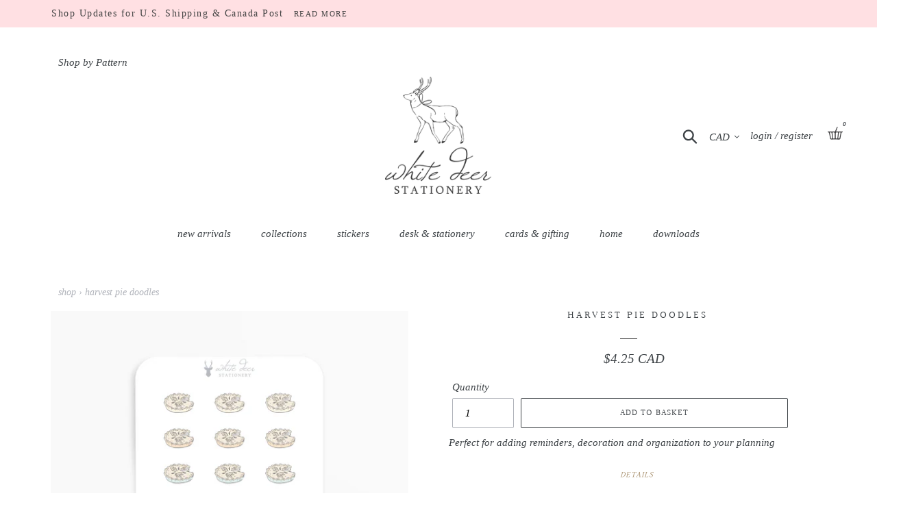

--- FILE ---
content_type: text/html; charset=utf-8
request_url: https://whitedeerstationery.com/products/harvest-pie-doodles
body_size: 75839
content:
<!doctype html>
<html class="no-js" lang="en">

   
<head>
  <meta charset="utf-8">
  <meta http-equiv="X-UA-Compatible" content="IE=edge,chrome=1">
  <meta name="viewport" content="width=device-width,initial-scale=1">
  <meta name="theme-color" content="#ffffff">
  <link rel="canonical" href="https://whitedeerstationery.com/products/harvest-pie-doodles"><link rel="shortcut icon" href="//whitedeerstationery.com/cdn/shop/files/Favicon3-01_32x32.png?v=1613711094" type="image/png"><title>Planner Stickers | Harvest Pie Doodles
&ndash; White Deer Stationery</title><meta name="description" content="Hand Illustrated Planner Sticker Doodles"><!-- /snippets/social-meta-tags.liquid -->




<meta property="og:site_name" content="White Deer Stationery">
<meta property="og:url" content="https://whitedeerstationery.com/products/harvest-pie-doodles">
<meta property="og:title" content="Harvest Pie Doodles">
<meta property="og:type" content="product">
<meta property="og:description" content="Hand Illustrated Planner Sticker Doodles">

  <meta property="og:price:amount" content="4.25">
  <meta property="og:price:currency" content="CAD">

<meta property="og:image" content="http://whitedeerstationery.com/cdn/shop/products/harvestpie_1200x1200.png?v=1625678637">
<meta property="og:image:secure_url" content="https://whitedeerstationery.com/cdn/shop/products/harvestpie_1200x1200.png?v=1625678637">


  <meta name="twitter:site" content="@wdstationery">

<meta name="twitter:card" content="summary_large_image">
<meta name="twitter:title" content="Harvest Pie Doodles">
<meta name="twitter:description" content="Hand Illustrated Planner Sticker Doodles">


  <link href="//whitedeerstationery.com/cdn/shop/t/30/assets/theme.scss.css?v=79276975270916707511759804019" rel="stylesheet" type="text/css" media="all" />

  <script>
    var theme = {
      strings: {
        addToCart: "add to basket",
        soldOut: "Sold out",
        unavailable: "Unavailable",
        regularPrice: "Regular price",
        sale: "Sale",
        showMore: "Show More",
        showLess: "Show Less",
        addressError: "Error looking up that address",
        addressNoResults: "No results for that address",
        addressQueryLimit: "You have exceeded the Google API usage limit. Consider upgrading to a \u003ca href=\"https:\/\/developers.google.com\/maps\/premium\/usage-limits\"\u003ePremium Plan\u003c\/a\u003e.",
        authError: "There was a problem authenticating your Google Maps account.",
        newWindow: "Opens in a new window.",
        external: "Opens external website.",
        newWindowExternal: "Opens external website in a new window."
      },
      moneyFormat: "\u003cspan class=money\u003e${{amount}}\u003c\/span\u003e"
    }

    document.documentElement.className = document.documentElement.className.replace('no-js', 'js');
  </script><script src="//whitedeerstationery.com/cdn/shop/t/30/assets/lazysizes.js?v=68441465964607740661722573973" async="async"></script>
  <script src="//whitedeerstationery.com/cdn/shop/t/30/assets/vendor.js?v=12001839194546984181722573973" defer="defer"></script>
  <script src="//whitedeerstationery.com/cdn/shop/t/30/assets/theme.js?v=154006020926169388381722573973" defer="defer"></script>
  
  



   
  <script> var prices = [], productImages = [], bestSellersHTML = "", newestProductsHTML = ""; /* set product prices */  /* get the collection images */ var collectionImages = []; </script>
<link rel="stylesheet" href="https://maxcdn.bootstrapcdn.com/font-awesome/4.6.2/css/font-awesome.min.css">

<link href="//whitedeerstationery.com/cdn/shop/t/30/assets/buddha-megamenu.css?v=177414287675031590941722573973" rel="stylesheet" type="text/css" media="all" />
<script> var linkLists = {}; linkLists["force-mega-menu"]={};linkLists["force-mega-menu"].title="Debut Theme - Mega Menu";linkLists["force-mega-menu"].items=[1];  linkLists["main-menu"] = {}; linkLists["main-menu"].title = "Main menu"; linkLists["main-menu"].items = [];  linkLists["main-menu"].items[linkLists["main-menu"].items.length] = "/collections/newest-products";  linkLists["main-menu"].items[linkLists["main-menu"].items.length] = "/";  linkLists["main-menu"].items[linkLists["main-menu"].items.length] = "/pages/planners";  linkLists["main-menu"].items[linkLists["main-menu"].items.length] = "/";  linkLists["main-menu"].items[linkLists["main-menu"].items.length] = "/collections/greeting-cards";  linkLists["main-menu"].items[linkLists["main-menu"].items.length] = "/collections/art-prints";  linkLists["main-menu"].items[linkLists["main-menu"].items.length] = "/blogs/downloads";   linkLists["footer"] = {}; linkLists["footer"].title = "customer care"; linkLists["footer"].items = [];  linkLists["footer"].items[linkLists["footer"].items.length] = "/pages/help";  linkLists["footer"].items[linkLists["footer"].items.length] = "/pages/shop-updates";  linkLists["footer"].items[linkLists["footer"].items.length] = "/pages/shipping";  linkLists["footer"].items[linkLists["footer"].items.length] = "/pages/requests";  linkLists["footer"].items[linkLists["footer"].items.length] = "/pages/contact";   linkLists["154034733104-child-6069a80b17ea4120166a555100296d4c-legacy-stickers"] = {}; linkLists["154034733104-child-6069a80b17ea4120166a555100296d4c-legacy-stickers"].title = "stickers"; linkLists["154034733104-child-6069a80b17ea4120166a555100296d4c-legacy-stickers"].items = [];  linkLists["154034733104-child-6069a80b17ea4120166a555100296d4c-legacy-stickers"].items[linkLists["154034733104-child-6069a80b17ea4120166a555100296d4c-legacy-stickers"].items.length] = "/collections/doodles";  linkLists["154034733104-child-6069a80b17ea4120166a555100296d4c-legacy-stickers"].items[linkLists["154034733104-child-6069a80b17ea4120166a555100296d4c-legacy-stickers"].items.length] = "/products/doodle-accents-foil-bows";  linkLists["154034733104-child-6069a80b17ea4120166a555100296d4c-legacy-stickers"].items[linkLists["154034733104-child-6069a80b17ea4120166a555100296d4c-legacy-stickers"].items.length] = "/collections/lettering-doodles";  linkLists["154034733104-child-6069a80b17ea4120166a555100296d4c-legacy-stickers"].items[linkLists["154034733104-child-6069a80b17ea4120166a555100296d4c-legacy-stickers"].items.length] = "/products/oh-deer-sticker-pack";  linkLists["154034733104-child-6069a80b17ea4120166a555100296d4c-legacy-stickers"].items[linkLists["154034733104-child-6069a80b17ea4120166a555100296d4c-legacy-stickers"].items.length] = "/collections/waterproof-vinyl-stickers";   linkLists["about-footer"] = {}; linkLists["about-footer"].title = "About Footer"; linkLists["about-footer"].items = [];  linkLists["about-footer"].items[linkLists["about-footer"].items.length] = "/pages/our-story";  linkLists["about-footer"].items[linkLists["about-footer"].items.length] = "/pages/careers";  linkLists["about-footer"].items[linkLists["about-footer"].items.length] = "/policies/terms-of-service";  linkLists["about-footer"].items[linkLists["about-footer"].items.length] = "/policies/privacy-policy";   linkLists["currency"] = {}; linkLists["currency"].title = "currency"; linkLists["currency"].items = [];  linkLists["currency"].items[linkLists["currency"].items.length] = "http://white-deer-stationery.myshopify.com?currency=AUD";  linkLists["currency"].items[linkLists["currency"].items.length] = "http://white-deer-stationery.myshopify.com?currency=CAD";  linkLists["currency"].items[linkLists["currency"].items.length] = "http://white-deer-stationery.myshopify.com?currency=EUR";  linkLists["currency"].items[linkLists["currency"].items.length] = "http://white-deer-stationery.myshopify.com?currency=USD";   linkLists["footer-menu"] = {}; linkLists["footer-menu"].title = "Footer Menu"; linkLists["footer-menu"].items = [];  linkLists["footer-menu"].items[linkLists["footer-menu"].items.length] = "/collections/doodles";  linkLists["footer-menu"].items[linkLists["footer-menu"].items.length] = "/collections/greeting-cards";  linkLists["footer-menu"].items[linkLists["footer-menu"].items.length] = "https://www.etsy.com/ca/shop/WhiteDeerStationery";  linkLists["footer-menu"].items[linkLists["footer-menu"].items.length] = "/pages/wholesale-1";  linkLists["footer-menu"].items[linkLists["footer-menu"].items.length] = "/products/white-deer-stationery-gift-card";   linkLists["262788513861-child-4cd367cd34671dc48819757fa4aa5d39-legacy-downloads"] = {}; linkLists["262788513861-child-4cd367cd34671dc48819757fa4aa5d39-legacy-downloads"].title = "downloads"; linkLists["262788513861-child-4cd367cd34671dc48819757fa4aa5d39-legacy-downloads"].items = [];  linkLists["262788513861-child-4cd367cd34671dc48819757fa4aa5d39-legacy-downloads"].items[linkLists["262788513861-child-4cd367cd34671dc48819757fa4aa5d39-legacy-downloads"].items.length] = "/collections/free-printables";  linkLists["262788513861-child-4cd367cd34671dc48819757fa4aa5d39-legacy-downloads"].items[linkLists["262788513861-child-4cd367cd34671dc48819757fa4aa5d39-legacy-downloads"].items.length] = "/collections/digital-downloads";   linkLists["154042236976-child-67e77cd9a50330c9c105ac8f10cdc37c-legacy-cards-gifting"] = {}; linkLists["154042236976-child-67e77cd9a50330c9c105ac8f10cdc37c-legacy-cards-gifting"].title = "cards & gifting"; linkLists["154042236976-child-67e77cd9a50330c9c105ac8f10cdc37c-legacy-cards-gifting"].items = [];  linkLists["154042236976-child-67e77cd9a50330c9c105ac8f10cdc37c-legacy-cards-gifting"].items[linkLists["154042236976-child-67e77cd9a50330c9c105ac8f10cdc37c-legacy-cards-gifting"].items.length] = "/collections/greeting-cards";  linkLists["154042236976-child-67e77cd9a50330c9c105ac8f10cdc37c-legacy-cards-gifting"].items[linkLists["154042236976-child-67e77cd9a50330c9c105ac8f10cdc37c-legacy-cards-gifting"].items.length] = "/";   linkLists["581561155905-child-e263cc02669fcefbe8385d41a165b919-legacy-desk-stationery"] = {}; linkLists["581561155905-child-e263cc02669fcefbe8385d41a165b919-legacy-desk-stationery"].title = "desk & stationery"; linkLists["581561155905-child-e263cc02669fcefbe8385d41a165b919-legacy-desk-stationery"].items = [];  linkLists["581561155905-child-e263cc02669fcefbe8385d41a165b919-legacy-desk-stationery"].items[linkLists["581561155905-child-e263cc02669fcefbe8385d41a165b919-legacy-desk-stationery"].items.length] = "/collections/notebook-collection";  linkLists["581561155905-child-e263cc02669fcefbe8385d41a165b919-legacy-desk-stationery"].items[linkLists["581561155905-child-e263cc02669fcefbe8385d41a165b919-legacy-desk-stationery"].items.length] = "/collections/notepads";  linkLists["581561155905-child-e263cc02669fcefbe8385d41a165b919-legacy-desk-stationery"].items[linkLists["581561155905-child-e263cc02669fcefbe8385d41a165b919-legacy-desk-stationery"].items.length] = "/collections/planner-clips";  linkLists["581561155905-child-e263cc02669fcefbe8385d41a165b919-legacy-desk-stationery"].items[linkLists["581561155905-child-e263cc02669fcefbe8385d41a165b919-legacy-desk-stationery"].items.length] = "/collections/writing-tools";   linkLists["582001492289-child-7654b0d3822374241a30f0beb16d2897-legacy-home"] = {}; linkLists["582001492289-child-7654b0d3822374241a30f0beb16d2897-legacy-home"].title = "home"; linkLists["582001492289-child-7654b0d3822374241a30f0beb16d2897-legacy-home"].items = [];  linkLists["582001492289-child-7654b0d3822374241a30f0beb16d2897-legacy-home"].items[linkLists["582001492289-child-7654b0d3822374241a30f0beb16d2897-legacy-home"].items.length] = "/collections/art-prints";  linkLists["582001492289-child-7654b0d3822374241a30f0beb16d2897-legacy-home"].items[linkLists["582001492289-child-7654b0d3822374241a30f0beb16d2897-legacy-home"].items.length] = "/collections/bookmarks";  linkLists["582001492289-child-7654b0d3822374241a30f0beb16d2897-legacy-home"].items[linkLists["582001492289-child-7654b0d3822374241a30f0beb16d2897-legacy-home"].items.length] = "/collections/magnetic-bookmarks";   linkLists["customer-account-main-menu"] = {}; linkLists["customer-account-main-menu"].title = "Customer account main menu"; linkLists["customer-account-main-menu"].items = [];  linkLists["customer-account-main-menu"].items[linkLists["customer-account-main-menu"].items.length] = "/";  linkLists["customer-account-main-menu"].items[linkLists["customer-account-main-menu"].items.length] = "https://account.whitedeerstationery.com/orders?locale=en&region_country=CA";   linkLists["718277280065-child-d4e48ae48fa1be9c4c110899caf571e2-legacy-greeting-cards"] = {}; linkLists["718277280065-child-d4e48ae48fa1be9c4c110899caf571e2-legacy-greeting-cards"].title = "greeting cards"; linkLists["718277280065-child-d4e48ae48fa1be9c4c110899caf571e2-legacy-greeting-cards"].items = [];  linkLists["718277280065-child-d4e48ae48fa1be9c4c110899caf571e2-legacy-greeting-cards"].items[linkLists["718277280065-child-d4e48ae48fa1be9c4c110899caf571e2-legacy-greeting-cards"].items.length] = "/collections/baby-cards";  linkLists["718277280065-child-d4e48ae48fa1be9c4c110899caf571e2-legacy-greeting-cards"].items[linkLists["718277280065-child-d4e48ae48fa1be9c4c110899caf571e2-legacy-greeting-cards"].items.length] = "/collections/birthday-cards";  linkLists["718277280065-child-d4e48ae48fa1be9c4c110899caf571e2-legacy-greeting-cards"].items[linkLists["718277280065-child-d4e48ae48fa1be9c4c110899caf571e2-legacy-greeting-cards"].items.length] = "/collections/congratulations-cards";  linkLists["718277280065-child-d4e48ae48fa1be9c4c110899caf571e2-legacy-greeting-cards"].items[linkLists["718277280065-child-d4e48ae48fa1be9c4c110899caf571e2-legacy-greeting-cards"].items.length] = "/collections/easter-cards";  linkLists["718277280065-child-d4e48ae48fa1be9c4c110899caf571e2-legacy-greeting-cards"].items[linkLists["718277280065-child-d4e48ae48fa1be9c4c110899caf571e2-legacy-greeting-cards"].items.length] = "/collections/everyday-cards";  linkLists["718277280065-child-d4e48ae48fa1be9c4c110899caf571e2-legacy-greeting-cards"].items[linkLists["718277280065-child-d4e48ae48fa1be9c4c110899caf571e2-legacy-greeting-cards"].items.length] = "/collections/love-friendship-cards";  linkLists["718277280065-child-d4e48ae48fa1be9c4c110899caf571e2-legacy-greeting-cards"].items[linkLists["718277280065-child-d4e48ae48fa1be9c4c110899caf571e2-legacy-greeting-cards"].items.length] = "/collections/mothers-day-cards";  linkLists["718277280065-child-d4e48ae48fa1be9c4c110899caf571e2-legacy-greeting-cards"].items[linkLists["718277280065-child-d4e48ae48fa1be9c4c110899caf571e2-legacy-greeting-cards"].items.length] = "/collections/thanksgiving-cards";   linkLists["718291239233-child-bff811972c22cc120b8cefbf037c31e8-legacy-gifting"] = {}; linkLists["718291239233-child-bff811972c22cc120b8cefbf037c31e8-legacy-gifting"].title = "gifting"; linkLists["718291239233-child-bff811972c22cc120b8cefbf037c31e8-legacy-gifting"].items = [];  linkLists["718291239233-child-bff811972c22cc120b8cefbf037c31e8-legacy-gifting"].items[linkLists["718291239233-child-bff811972c22cc120b8cefbf037c31e8-legacy-gifting"].items.length] = "/collections/gift-tags";  linkLists["718291239233-child-bff811972c22cc120b8cefbf037c31e8-legacy-gifting"].items[linkLists["718291239233-child-bff811972c22cc120b8cefbf037c31e8-legacy-gifting"].items.length] = "/products/white-deer-stationery-gift-card";   linkLists["718291272001-child-9a6c1261ba28006397f7348c15fb9d9d-legacy-notebooks"] = {}; linkLists["718291272001-child-9a6c1261ba28006397f7348c15fb9d9d-legacy-notebooks"].title = "notebooks"; linkLists["718291272001-child-9a6c1261ba28006397f7348c15fb9d9d-legacy-notebooks"].items = [];  linkLists["718291272001-child-9a6c1261ba28006397f7348c15fb9d9d-legacy-notebooks"].items[linkLists["718291272001-child-9a6c1261ba28006397f7348c15fb9d9d-legacy-notebooks"].items.length] = "/collections/pocket-notebook";  linkLists["718291272001-child-9a6c1261ba28006397f7348c15fb9d9d-legacy-notebooks"].items[linkLists["718291272001-child-9a6c1261ba28006397f7348c15fb9d9d-legacy-notebooks"].items.length] = "/collections/spiral-notebook";   linkLists["shop-by-pattern"] = {}; linkLists["shop-by-pattern"].title = "shop by pattern"; linkLists["shop-by-pattern"].items = [];  linkLists["shop-by-pattern"].items[linkLists["shop-by-pattern"].items.length] = "/collections/insect-garden";  linkLists["shop-by-pattern"].items[linkLists["shop-by-pattern"].items.length] = "/collections/woodland";  linkLists["shop-by-pattern"].items[linkLists["shop-by-pattern"].items.length] = "/collections/wild-rose";  linkLists["shop-by-pattern"].items[linkLists["shop-by-pattern"].items.length] = "/collections/heirloom-rose";  linkLists["shop-by-pattern"].items[linkLists["shop-by-pattern"].items.length] = "/collections/bunny-garden";  linkLists["shop-by-pattern"].items[linkLists["shop-by-pattern"].items.length] = "/collections/lilac";   linkLists["732615213377-child-ac042d33712da2fbc22566c648a9c7f2-legacy-collections"] = {}; linkLists["732615213377-child-ac042d33712da2fbc22566c648a9c7f2-legacy-collections"].title = "collections"; linkLists["732615213377-child-ac042d33712da2fbc22566c648a9c7f2-legacy-collections"].items = [];  linkLists["732615213377-child-ac042d33712da2fbc22566c648a9c7f2-legacy-collections"].items[linkLists["732615213377-child-ac042d33712da2fbc22566c648a9c7f2-legacy-collections"].items.length] = "/collections/lilac";  linkLists["732615213377-child-ac042d33712da2fbc22566c648a9c7f2-legacy-collections"].items[linkLists["732615213377-child-ac042d33712da2fbc22566c648a9c7f2-legacy-collections"].items.length] = "/collections/bunny-garden";  linkLists["732615213377-child-ac042d33712da2fbc22566c648a9c7f2-legacy-collections"].items[linkLists["732615213377-child-ac042d33712da2fbc22566c648a9c7f2-legacy-collections"].items.length] = "/collections/heirloom-rose";  linkLists["732615213377-child-ac042d33712da2fbc22566c648a9c7f2-legacy-collections"].items[linkLists["732615213377-child-ac042d33712da2fbc22566c648a9c7f2-legacy-collections"].items.length] = "/collections/wild-rose";  linkLists["732615213377-child-ac042d33712da2fbc22566c648a9c7f2-legacy-collections"].items[linkLists["732615213377-child-ac042d33712da2fbc22566c648a9c7f2-legacy-collections"].items.length] = "/collections/woodland";  linkLists["732615213377-child-ac042d33712da2fbc22566c648a9c7f2-legacy-collections"].items[linkLists["732615213377-child-ac042d33712da2fbc22566c648a9c7f2-legacy-collections"].items.length] = "/collections/insect-garden";   linkLists["604299034945-child-420f5a0fdb1b3ef698b7cb4c53acef09-legacy-new-arrivals"] = {}; linkLists["604299034945-child-420f5a0fdb1b3ef698b7cb4c53acef09-legacy-new-arrivals"].title = "new arrivals"; linkLists["604299034945-child-420f5a0fdb1b3ef698b7cb4c53acef09-legacy-new-arrivals"].items = [];  linkLists["604299034945-child-420f5a0fdb1b3ef698b7cb4c53acef09-legacy-new-arrivals"].items[linkLists["604299034945-child-420f5a0fdb1b3ef698b7cb4c53acef09-legacy-new-arrivals"].items.length] = "/collections/fall-shop";   linkLists["581569970497-child-21cde76b25c411cdbc5c4e75ae67d4be-legacy-all-notepads"] = {}; linkLists["581569970497-child-21cde76b25c411cdbc5c4e75ae67d4be-legacy-all-notepads"].title = "all notepads"; linkLists["581569970497-child-21cde76b25c411cdbc5c4e75ae67d4be-legacy-all-notepads"].items = [];  linkLists["581569970497-child-21cde76b25c411cdbc5c4e75ae67d4be-legacy-all-notepads"].items[linkLists["581569970497-child-21cde76b25c411cdbc5c4e75ae67d4be-legacy-all-notepads"].items.length] = "/collections/blank-notepads";  linkLists["581569970497-child-21cde76b25c411cdbc5c4e75ae67d4be-legacy-all-notepads"].items[linkLists["581569970497-child-21cde76b25c411cdbc5c4e75ae67d4be-legacy-all-notepads"].items.length] = "/collections/shopping-list-meal-planner-notepads";  linkLists["581569970497-child-21cde76b25c411cdbc5c4e75ae67d4be-legacy-all-notepads"].items[linkLists["581569970497-child-21cde76b25c411cdbc5c4e75ae67d4be-legacy-all-notepads"].items.length] = "/collections/weekly-planner-notepads";   </script>
<script src="//whitedeerstationery.com/cdn/shop/t/30/assets/buddha-megamenu.js?v=29038727538941545851722573973" async data-no-instant></script>
  <script>
    
    window.boostSdCustomData = {
      discount_text_html: "\n      \u003cdiv class=\"discount-text\"\u003e\n        \n35% off at checkout\n\n\n      \u003c\/div\u003e\n    "
    }
  </script>
  <script>
  const boostSDAssetFileURL = "\/\/whitedeerstationery.com\/cdn\/shop\/t\/30\/assets\/boost_sd_assets_file_url.gif?10828";
  window.boostSDAssetFileURL = boostSDAssetFileURL;

  if (window.boostSDAppConfig) {
    window.boostSDAppConfig.generalSettings.custom_js_asset_url = "//whitedeerstationery.com/cdn/shop/t/30/assets/boost-sd-custom.js?v=174510364374495098071741226979";
    window.boostSDAppConfig.generalSettings.custom_css_asset_url = "//whitedeerstationery.com/cdn/shop/t/30/assets/boost-sd-custom.css?v=50502481144289704891746026840";
  }

  
</script>

    <script>window.performance && window.performance.mark && window.performance.mark('shopify.content_for_header.start');</script><meta id="shopify-digital-wallet" name="shopify-digital-wallet" content="/15431106608/digital_wallets/dialog">
<meta name="shopify-checkout-api-token" content="12997e30ab778f4f23ba9077e17cae3e">
<meta id="in-context-paypal-metadata" data-shop-id="15431106608" data-venmo-supported="false" data-environment="production" data-locale="en_US" data-paypal-v4="true" data-currency="CAD">
<link rel="alternate" type="application/json+oembed" href="https://whitedeerstationery.com/products/harvest-pie-doodles.oembed">
<script async="async" src="/checkouts/internal/preloads.js?locale=en-CA"></script>
<link rel="preconnect" href="https://shop.app" crossorigin="anonymous">
<script async="async" src="https://shop.app/checkouts/internal/preloads.js?locale=en-CA&shop_id=15431106608" crossorigin="anonymous"></script>
<script id="apple-pay-shop-capabilities" type="application/json">{"shopId":15431106608,"countryCode":"CA","currencyCode":"CAD","merchantCapabilities":["supports3DS"],"merchantId":"gid:\/\/shopify\/Shop\/15431106608","merchantName":"White Deer Stationery","requiredBillingContactFields":["postalAddress","email","phone"],"requiredShippingContactFields":["postalAddress","email","phone"],"shippingType":"shipping","supportedNetworks":["visa","masterCard","amex","discover","interac","jcb"],"total":{"type":"pending","label":"White Deer Stationery","amount":"1.00"},"shopifyPaymentsEnabled":true,"supportsSubscriptions":true}</script>
<script id="shopify-features" type="application/json">{"accessToken":"12997e30ab778f4f23ba9077e17cae3e","betas":["rich-media-storefront-analytics"],"domain":"whitedeerstationery.com","predictiveSearch":true,"shopId":15431106608,"locale":"en"}</script>
<script>var Shopify = Shopify || {};
Shopify.shop = "white-deer-stationery.myshopify.com";
Shopify.locale = "en";
Shopify.currency = {"active":"CAD","rate":"1.0"};
Shopify.country = "CA";
Shopify.theme = {"name":"Copy of Debut Theme - Title Card","id":170464477505,"schema_name":"Debut","schema_version":"11.2.0","theme_store_id":796,"role":"main"};
Shopify.theme.handle = "null";
Shopify.theme.style = {"id":null,"handle":null};
Shopify.cdnHost = "whitedeerstationery.com/cdn";
Shopify.routes = Shopify.routes || {};
Shopify.routes.root = "/";</script>
<script type="module">!function(o){(o.Shopify=o.Shopify||{}).modules=!0}(window);</script>
<script>!function(o){function n(){var o=[];function n(){o.push(Array.prototype.slice.apply(arguments))}return n.q=o,n}var t=o.Shopify=o.Shopify||{};t.loadFeatures=n(),t.autoloadFeatures=n()}(window);</script>
<script>
  window.ShopifyPay = window.ShopifyPay || {};
  window.ShopifyPay.apiHost = "shop.app\/pay";
  window.ShopifyPay.redirectState = null;
</script>
<script id="shop-js-analytics" type="application/json">{"pageType":"product"}</script>
<script defer="defer" async type="module" src="//whitedeerstationery.com/cdn/shopifycloud/shop-js/modules/v2/client.init-shop-cart-sync_CGREiBkR.en.esm.js"></script>
<script defer="defer" async type="module" src="//whitedeerstationery.com/cdn/shopifycloud/shop-js/modules/v2/chunk.common_Bt2Up4BP.esm.js"></script>
<script type="module">
  await import("//whitedeerstationery.com/cdn/shopifycloud/shop-js/modules/v2/client.init-shop-cart-sync_CGREiBkR.en.esm.js");
await import("//whitedeerstationery.com/cdn/shopifycloud/shop-js/modules/v2/chunk.common_Bt2Up4BP.esm.js");

  window.Shopify.SignInWithShop?.initShopCartSync?.({"fedCMEnabled":true,"windoidEnabled":true});

</script>
<script>
  window.Shopify = window.Shopify || {};
  if (!window.Shopify.featureAssets) window.Shopify.featureAssets = {};
  window.Shopify.featureAssets['shop-js'] = {"shop-cart-sync":["modules/v2/client.shop-cart-sync_CQNAmp__.en.esm.js","modules/v2/chunk.common_Bt2Up4BP.esm.js"],"init-windoid":["modules/v2/client.init-windoid_BMafEeJe.en.esm.js","modules/v2/chunk.common_Bt2Up4BP.esm.js"],"shop-cash-offers":["modules/v2/client.shop-cash-offers_3d66YIS3.en.esm.js","modules/v2/chunk.common_Bt2Up4BP.esm.js","modules/v2/chunk.modal_Dk0o9ppo.esm.js"],"init-fed-cm":["modules/v2/client.init-fed-cm_B-WG4sqw.en.esm.js","modules/v2/chunk.common_Bt2Up4BP.esm.js"],"shop-toast-manager":["modules/v2/client.shop-toast-manager_DhuhblEJ.en.esm.js","modules/v2/chunk.common_Bt2Up4BP.esm.js"],"shop-button":["modules/v2/client.shop-button_B5xLHL5j.en.esm.js","modules/v2/chunk.common_Bt2Up4BP.esm.js"],"avatar":["modules/v2/client.avatar_BTnouDA3.en.esm.js"],"init-shop-email-lookup-coordinator":["modules/v2/client.init-shop-email-lookup-coordinator_hqFayTDE.en.esm.js","modules/v2/chunk.common_Bt2Up4BP.esm.js"],"init-shop-cart-sync":["modules/v2/client.init-shop-cart-sync_CGREiBkR.en.esm.js","modules/v2/chunk.common_Bt2Up4BP.esm.js"],"shop-login-button":["modules/v2/client.shop-login-button_g5QkWrqe.en.esm.js","modules/v2/chunk.common_Bt2Up4BP.esm.js","modules/v2/chunk.modal_Dk0o9ppo.esm.js"],"pay-button":["modules/v2/client.pay-button_Cuf0bNvL.en.esm.js","modules/v2/chunk.common_Bt2Up4BP.esm.js"],"init-shop-for-new-customer-accounts":["modules/v2/client.init-shop-for-new-customer-accounts_Bxwhl6__.en.esm.js","modules/v2/client.shop-login-button_g5QkWrqe.en.esm.js","modules/v2/chunk.common_Bt2Up4BP.esm.js","modules/v2/chunk.modal_Dk0o9ppo.esm.js"],"init-customer-accounts-sign-up":["modules/v2/client.init-customer-accounts-sign-up_al3d1WE3.en.esm.js","modules/v2/client.shop-login-button_g5QkWrqe.en.esm.js","modules/v2/chunk.common_Bt2Up4BP.esm.js","modules/v2/chunk.modal_Dk0o9ppo.esm.js"],"shop-follow-button":["modules/v2/client.shop-follow-button_B9MutJJO.en.esm.js","modules/v2/chunk.common_Bt2Up4BP.esm.js","modules/v2/chunk.modal_Dk0o9ppo.esm.js"],"checkout-modal":["modules/v2/client.checkout-modal_OBPaeP-J.en.esm.js","modules/v2/chunk.common_Bt2Up4BP.esm.js","modules/v2/chunk.modal_Dk0o9ppo.esm.js"],"init-customer-accounts":["modules/v2/client.init-customer-accounts_Brxa5h1K.en.esm.js","modules/v2/client.shop-login-button_g5QkWrqe.en.esm.js","modules/v2/chunk.common_Bt2Up4BP.esm.js","modules/v2/chunk.modal_Dk0o9ppo.esm.js"],"lead-capture":["modules/v2/client.lead-capture_BBBv1Qpe.en.esm.js","modules/v2/chunk.common_Bt2Up4BP.esm.js","modules/v2/chunk.modal_Dk0o9ppo.esm.js"],"shop-login":["modules/v2/client.shop-login_DoNRI_y4.en.esm.js","modules/v2/chunk.common_Bt2Up4BP.esm.js","modules/v2/chunk.modal_Dk0o9ppo.esm.js"],"payment-terms":["modules/v2/client.payment-terms_BlOJedZ2.en.esm.js","modules/v2/chunk.common_Bt2Up4BP.esm.js","modules/v2/chunk.modal_Dk0o9ppo.esm.js"]};
</script>
<script id="__st">var __st={"a":15431106608,"offset":-25200,"reqid":"4e24d15a-dee5-48e6-a619-b4ad1c8ad9a1-1762619531","pageurl":"whitedeerstationery.com\/products\/harvest-pie-doodles","u":"ab0cc1a93c9b","p":"product","rtyp":"product","rid":6615560028229};</script>
<script>window.ShopifyPaypalV4VisibilityTracking = true;</script>
<script id="captcha-bootstrap">!function(){'use strict';const t='contact',e='account',n='new_comment',o=[[t,t],['blogs',n],['comments',n],[t,'customer']],c=[[e,'customer_login'],[e,'guest_login'],[e,'recover_customer_password'],[e,'create_customer']],r=t=>t.map((([t,e])=>`form[action*='/${t}']:not([data-nocaptcha='true']) input[name='form_type'][value='${e}']`)).join(','),a=t=>()=>t?[...document.querySelectorAll(t)].map((t=>t.form)):[];function s(){const t=[...o],e=r(t);return a(e)}const i='password',u='form_key',d=['recaptcha-v3-token','g-recaptcha-response','h-captcha-response',i],f=()=>{try{return window.sessionStorage}catch{return}},m='__shopify_v',_=t=>t.elements[u];function p(t,e,n=!1){try{const o=window.sessionStorage,c=JSON.parse(o.getItem(e)),{data:r}=function(t){const{data:e,action:n}=t;return t[m]||n?{data:e,action:n}:{data:t,action:n}}(c);for(const[e,n]of Object.entries(r))t.elements[e]&&(t.elements[e].value=n);n&&o.removeItem(e)}catch(o){console.error('form repopulation failed',{error:o})}}const l='form_type',E='cptcha';function T(t){t.dataset[E]=!0}const w=window,h=w.document,L='Shopify',v='ce_forms',y='captcha';let A=!1;((t,e)=>{const n=(g='f06e6c50-85a8-45c8-87d0-21a2b65856fe',I='https://cdn.shopify.com/shopifycloud/storefront-forms-hcaptcha/ce_storefront_forms_captcha_hcaptcha.v1.5.2.iife.js',D={infoText:'Protected by hCaptcha',privacyText:'Privacy',termsText:'Terms'},(t,e,n)=>{const o=w[L][v],c=o.bindForm;if(c)return c(t,g,e,D).then(n);var r;o.q.push([[t,g,e,D],n]),r=I,A||(h.body.append(Object.assign(h.createElement('script'),{id:'captcha-provider',async:!0,src:r})),A=!0)});var g,I,D;w[L]=w[L]||{},w[L][v]=w[L][v]||{},w[L][v].q=[],w[L][y]=w[L][y]||{},w[L][y].protect=function(t,e){n(t,void 0,e),T(t)},Object.freeze(w[L][y]),function(t,e,n,w,h,L){const[v,y,A,g]=function(t,e,n){const i=e?o:[],u=t?c:[],d=[...i,...u],f=r(d),m=r(i),_=r(d.filter((([t,e])=>n.includes(e))));return[a(f),a(m),a(_),s()]}(w,h,L),I=t=>{const e=t.target;return e instanceof HTMLFormElement?e:e&&e.form},D=t=>v().includes(t);t.addEventListener('submit',(t=>{const e=I(t);if(!e)return;const n=D(e)&&!e.dataset.hcaptchaBound&&!e.dataset.recaptchaBound,o=_(e),c=g().includes(e)&&(!o||!o.value);(n||c)&&t.preventDefault(),c&&!n&&(function(t){try{if(!f())return;!function(t){const e=f();if(!e)return;const n=_(t);if(!n)return;const o=n.value;o&&e.removeItem(o)}(t);const e=Array.from(Array(32),(()=>Math.random().toString(36)[2])).join('');!function(t,e){_(t)||t.append(Object.assign(document.createElement('input'),{type:'hidden',name:u})),t.elements[u].value=e}(t,e),function(t,e){const n=f();if(!n)return;const o=[...t.querySelectorAll(`input[type='${i}']`)].map((({name:t})=>t)),c=[...d,...o],r={};for(const[a,s]of new FormData(t).entries())c.includes(a)||(r[a]=s);n.setItem(e,JSON.stringify({[m]:1,action:t.action,data:r}))}(t,e)}catch(e){console.error('failed to persist form',e)}}(e),e.submit())}));const S=(t,e)=>{t&&!t.dataset[E]&&(n(t,e.some((e=>e===t))),T(t))};for(const o of['focusin','change'])t.addEventListener(o,(t=>{const e=I(t);D(e)&&S(e,y())}));const B=e.get('form_key'),M=e.get(l),P=B&&M;t.addEventListener('DOMContentLoaded',(()=>{const t=y();if(P)for(const e of t)e.elements[l].value===M&&p(e,B);[...new Set([...A(),...v().filter((t=>'true'===t.dataset.shopifyCaptcha))])].forEach((e=>S(e,t)))}))}(h,new URLSearchParams(w.location.search),n,t,e,['guest_login'])})(!0,!0)}();</script>
<script integrity="sha256-52AcMU7V7pcBOXWImdc/TAGTFKeNjmkeM1Pvks/DTgc=" data-source-attribution="shopify.loadfeatures" defer="defer" src="//whitedeerstationery.com/cdn/shopifycloud/storefront/assets/storefront/load_feature-81c60534.js" crossorigin="anonymous"></script>
<script crossorigin="anonymous" defer="defer" src="//whitedeerstationery.com/cdn/shopifycloud/storefront/assets/shopify_pay/storefront-65b4c6d7.js?v=20250812"></script>
<script data-source-attribution="shopify.dynamic_checkout.dynamic.init">var Shopify=Shopify||{};Shopify.PaymentButton=Shopify.PaymentButton||{isStorefrontPortableWallets:!0,init:function(){window.Shopify.PaymentButton.init=function(){};var t=document.createElement("script");t.src="https://whitedeerstationery.com/cdn/shopifycloud/portable-wallets/latest/portable-wallets.en.js",t.type="module",document.head.appendChild(t)}};
</script>
<script data-source-attribution="shopify.dynamic_checkout.buyer_consent">
  function portableWalletsHideBuyerConsent(e){var t=document.getElementById("shopify-buyer-consent"),n=document.getElementById("shopify-subscription-policy-button");t&&n&&(t.classList.add("hidden"),t.setAttribute("aria-hidden","true"),n.removeEventListener("click",e))}function portableWalletsShowBuyerConsent(e){var t=document.getElementById("shopify-buyer-consent"),n=document.getElementById("shopify-subscription-policy-button");t&&n&&(t.classList.remove("hidden"),t.removeAttribute("aria-hidden"),n.addEventListener("click",e))}window.Shopify?.PaymentButton&&(window.Shopify.PaymentButton.hideBuyerConsent=portableWalletsHideBuyerConsent,window.Shopify.PaymentButton.showBuyerConsent=portableWalletsShowBuyerConsent);
</script>
<script data-source-attribution="shopify.dynamic_checkout.cart.bootstrap">document.addEventListener("DOMContentLoaded",(function(){function t(){return document.querySelector("shopify-accelerated-checkout-cart, shopify-accelerated-checkout")}if(t())Shopify.PaymentButton.init();else{new MutationObserver((function(e,n){t()&&(Shopify.PaymentButton.init(),n.disconnect())})).observe(document.body,{childList:!0,subtree:!0})}}));
</script>
<script id='scb4127' type='text/javascript' async='' src='https://whitedeerstationery.com/cdn/shopifycloud/privacy-banner/storefront-banner.js'></script><link id="shopify-accelerated-checkout-styles" rel="stylesheet" media="screen" href="https://whitedeerstationery.com/cdn/shopifycloud/portable-wallets/latest/accelerated-checkout-backwards-compat.css" crossorigin="anonymous">
<style id="shopify-accelerated-checkout-cart">
        #shopify-buyer-consent {
  margin-top: 1em;
  display: inline-block;
  width: 100%;
}

#shopify-buyer-consent.hidden {
  display: none;
}

#shopify-subscription-policy-button {
  background: none;
  border: none;
  padding: 0;
  text-decoration: underline;
  font-size: inherit;
  cursor: pointer;
}

#shopify-subscription-policy-button::before {
  box-shadow: none;
}

      </style>

<script>window.performance && window.performance.mark && window.performance.mark('shopify.content_for_header.end');</script>

<script>
window.mlvedaShopCurrency = "CAD";
window.shopCurrency = "CAD";
window.supported_currencies = "CAD USD EUR AUD";
</script>  <!-- QIKIFY NAVIGATOR START --> <script id="qikify-navigator"> 'use strict'; var shopifyCurrencyFormat = "\u003cspan class=money\u003e${{amount}}\u003c\/span\u003e"; var shopifyLinkLists = [{ id: "main-menu", title: "Main menu", items: ["/collections/newest-products","/","/pages/planners","/","/collections/greeting-cards","/collections/art-prints","/blogs/downloads",], },{ id: "footer", title: "customer care", items: ["/pages/help","/pages/shop-updates","/pages/shipping","/pages/requests","/pages/contact",], },{ id: "154034733104-child-6069a80b17ea4120166a555100296d4c-legacy-stickers", title: "stickers", items: ["/collections/doodles","/products/doodle-accents-foil-bows","/collections/lettering-doodles","/products/oh-deer-sticker-pack","/collections/waterproof-vinyl-stickers",], },{ id: "about-footer", title: "About Footer", items: ["/pages/our-story","/pages/careers","/policies/terms-of-service","/policies/privacy-policy",], },{ id: "currency", title: "currency", items: ["http://white-deer-stationery.myshopify.com?currency=AUD","http://white-deer-stationery.myshopify.com?currency=CAD","http://white-deer-stationery.myshopify.com?currency=EUR","http://white-deer-stationery.myshopify.com?currency=USD",], },{ id: "footer-menu", title: "Footer Menu", items: ["/collections/doodles","/collections/greeting-cards","https://www.etsy.com/ca/shop/WhiteDeerStationery","/pages/wholesale-1","/products/white-deer-stationery-gift-card",], },{ id: "262788513861-child-4cd367cd34671dc48819757fa4aa5d39-legacy-downloads", title: "downloads", items: ["/collections/free-printables","/collections/digital-downloads",], },{ id: "154042236976-child-67e77cd9a50330c9c105ac8f10cdc37c-legacy-cards-gifting", title: "cards & gifting", items: ["/collections/greeting-cards","/",], },{ id: "581561155905-child-e263cc02669fcefbe8385d41a165b919-legacy-desk-stationery", title: "desk & stationery", items: ["/collections/notebook-collection","/collections/notepads","/collections/planner-clips","/collections/writing-tools",], },{ id: "582001492289-child-7654b0d3822374241a30f0beb16d2897-legacy-home", title: "home", items: ["/collections/art-prints","/collections/bookmarks","/collections/magnetic-bookmarks",], },{ id: "customer-account-main-menu", title: "Customer account main menu", items: ["/","https://account.whitedeerstationery.com/orders?locale=en&region_country=CA",], },{ id: "718277280065-child-d4e48ae48fa1be9c4c110899caf571e2-legacy-greeting-cards", title: "greeting cards", items: ["/collections/baby-cards","/collections/birthday-cards","/collections/congratulations-cards","/collections/easter-cards","/collections/everyday-cards","/collections/love-friendship-cards","/collections/mothers-day-cards","/collections/thanksgiving-cards",], },{ id: "718291239233-child-bff811972c22cc120b8cefbf037c31e8-legacy-gifting", title: "gifting", items: ["/collections/gift-tags","/products/white-deer-stationery-gift-card",], },{ id: "718291272001-child-9a6c1261ba28006397f7348c15fb9d9d-legacy-notebooks", title: "notebooks", items: ["/collections/pocket-notebook","/collections/spiral-notebook",], },{ id: "shop-by-pattern", title: "shop by pattern", items: ["/collections/insect-garden","/collections/woodland","/collections/wild-rose","/collections/heirloom-rose","/collections/bunny-garden","/collections/lilac",], },{ id: "732615213377-child-ac042d33712da2fbc22566c648a9c7f2-legacy-collections", title: "collections", items: ["/collections/lilac","/collections/bunny-garden","/collections/heirloom-rose","/collections/wild-rose","/collections/woodland","/collections/insect-garden",], },{ id: "604299034945-child-420f5a0fdb1b3ef698b7cb4c53acef09-legacy-new-arrivals", title: "new arrivals", items: ["/collections/fall-shop",], },{ id: "581569970497-child-21cde76b25c411cdbc5c4e75ae67d4be-legacy-all-notepads", title: "all notepads", items: ["/collections/blank-notepads","/collections/shopping-list-meal-planner-notepads","/collections/weekly-planner-notepads",], },]; window.shopifyLinkLists = shopifyLinkLists; window.shopifyCurrencyFormat = shopifyCurrencyFormat; </script> <!-- QIKIFY NAVIGATOR END -->
  <script id="qikify-smartmenu-status" type="application/json"></script><script id="qikify-smartmenu-data" type="application/json"></script>
  <script type="text/javascript" src="https://sdk.qikify.com/tmenu/app-v5.js?token=biMFJogsMuTAT9PdUg0A78YNAX86Jv3Y&shop=white-deer-stationery.myshopify.com" defer="defer"></script>

  
<style>
  /* All stars */
  .spr-icon {
    background-image: url("https://cdn.shopify.com/s/files/1/0154/3110/6608/files/Loyaltyhoof-01.png?v=1582487267");
    background-position: 0 0;
    display: inline-block;
    position: static;
    top: 0;
    width: 18px;
    height: 18px;
    text-indent: -30000px;
  }

  /* Empty star */
  /* Shown in New Review form as unselected */
  .spr-icon.spr-icon-star-empty,
  .spr-icon.spr-icon.spr-icon-star-empty {
    background-position: 0 0;
    opacity: 1;
  }

  /* Empty star on hover */
  /* Displayed when user hovers mouse over an empty star in the review form */
  .spr-icon.spr-icon-star-empty.spr-icon-star-hover {
    background-position: 0 -18px;
  }

  /* Full star */
  .spr-icon.spr-icon-star {
    background-position: 0 -36px;
  }

  /* Half star */
  /* Displayed when a rating is a half value (3.5 stars) */
  .spr-icon.spr-icon-star-half {
    background-position: 0 -54px;
    opacity: 1;
  }
 </style>
    
  
  

<!--begin-boost-pfs-filter-css-->
  
<!--end-boost-pfs-filter-css-->

                <script src="//whitedeerstationery.com/cdn/shop/t/30/assets/bss-file-configdata.js?v=19453381437224918031722573973" type="text/javascript"></script> <script src="//whitedeerstationery.com/cdn/shop/t/30/assets/bss-file-configdata-banner.js?v=151034973688681356691722573973" type="text/javascript"></script> <script src="//whitedeerstationery.com/cdn/shop/t/30/assets/bss-file-configdata-popup.js?v=173992696638277510541722573973" type="text/javascript"></script><script>
                if (typeof BSS_PL == 'undefined') {
                    var BSS_PL = {};
                }
                var bssPlApiServer = "https://product-labels-pro.bsscommerce.com";
                BSS_PL.customerTags = 'null';
                BSS_PL.customerId = 'null';
                BSS_PL.configData = configDatas;
                BSS_PL.configDataBanner = configDataBanners ? configDataBanners : [];
                BSS_PL.configDataPopup = configDataPopups ? configDataPopups : [];
                BSS_PL.storeId = 30840;
                BSS_PL.currentPlan = "false";
                BSS_PL.storeIdCustomOld = "10678";
                BSS_PL.storeIdOldWIthPriority = "12200";
                BSS_PL.apiServerProduction = "https://product-labels-pro.bsscommerce.com";
                
                BSS_PL.integration = {"laiReview":{"status":0,"config":[]}}
                </script>
            <style>
.homepage-slideshow .slick-slide .bss_pl_img {
    visibility: hidden !important;
}
</style><script>function fixBugForStores($, BSS_PL, parent, page, htmlLabel) { return false;}</script>



<link rel="stylesheet" type="text/css" href="//cdn.jsdelivr.net/npm/slick-carousel@1.8.1/slick/slick.css"/>
<link rel="stylesheet" type="text/css" href="//cdn.jsdelivr.net/npm/slick-carousel@1.8.1/slick/slick-theme.css"/>





<!-- BEGIN app block: shopify://apps/klaviyo-email-marketing-sms/blocks/klaviyo-onsite-embed/2632fe16-c075-4321-a88b-50b567f42507 -->












  <script async src="https://static.klaviyo.com/onsite/js/PffD9f/klaviyo.js?company_id=PffD9f"></script>
  <script>!function(){if(!window.klaviyo){window._klOnsite=window._klOnsite||[];try{window.klaviyo=new Proxy({},{get:function(n,i){return"push"===i?function(){var n;(n=window._klOnsite).push.apply(n,arguments)}:function(){for(var n=arguments.length,o=new Array(n),w=0;w<n;w++)o[w]=arguments[w];var t="function"==typeof o[o.length-1]?o.pop():void 0,e=new Promise((function(n){window._klOnsite.push([i].concat(o,[function(i){t&&t(i),n(i)}]))}));return e}}})}catch(n){window.klaviyo=window.klaviyo||[],window.klaviyo.push=function(){var n;(n=window._klOnsite).push.apply(n,arguments)}}}}();</script>

  
    <script id="viewed_product">
      if (item == null) {
        var _learnq = _learnq || [];

        var MetafieldReviews = null
        var MetafieldYotpoRating = null
        var MetafieldYotpoCount = null
        var MetafieldLooxRating = null
        var MetafieldLooxCount = null
        var okendoProduct = null
        var okendoProductReviewCount = null
        var okendoProductReviewAverageValue = null
        try {
          // The following fields are used for Customer Hub recently viewed in order to add reviews.
          // This information is not part of __kla_viewed. Instead, it is part of __kla_viewed_reviewed_items
          MetafieldReviews = {};
          MetafieldYotpoRating = null
          MetafieldYotpoCount = null
          MetafieldLooxRating = null
          MetafieldLooxCount = null

          okendoProduct = {"reviewCount":0,"reviewAverageValue":"0.0"}
          // If the okendo metafield is not legacy, it will error, which then requires the new json formatted data
          if (okendoProduct && 'error' in okendoProduct) {
            okendoProduct = null
          }
          okendoProductReviewCount = okendoProduct ? okendoProduct.reviewCount : null
          okendoProductReviewAverageValue = okendoProduct ? okendoProduct.reviewAverageValue : null
        } catch (error) {
          console.error('Error in Klaviyo onsite reviews tracking:', error);
        }

        var item = {
          Name: "Harvest Pie Doodles",
          ProductID: 6615560028229,
          Categories: ["Best Sellers","doodles","Fall Shop","Home page","Newest Products"],
          ImageURL: "https://whitedeerstationery.com/cdn/shop/products/harvestpie_grande.png?v=1625678637",
          URL: "https://whitedeerstationery.com/products/harvest-pie-doodles",
          Brand: "White Deer Stationery",
          Price: "$4.25",
          Value: "4.25",
          CompareAtPrice: "$0.00"
        };
        _learnq.push(['track', 'Viewed Product', item]);
        _learnq.push(['trackViewedItem', {
          Title: item.Name,
          ItemId: item.ProductID,
          Categories: item.Categories,
          ImageUrl: item.ImageURL,
          Url: item.URL,
          Metadata: {
            Brand: item.Brand,
            Price: item.Price,
            Value: item.Value,
            CompareAtPrice: item.CompareAtPrice
          },
          metafields:{
            reviews: MetafieldReviews,
            yotpo:{
              rating: MetafieldYotpoRating,
              count: MetafieldYotpoCount,
            },
            loox:{
              rating: MetafieldLooxRating,
              count: MetafieldLooxCount,
            },
            okendo: {
              rating: okendoProductReviewAverageValue,
              count: okendoProductReviewCount,
            }
          }
        }]);
      }
    </script>
  




  <script>
    window.klaviyoReviewsProductDesignMode = false
  </script>







<!-- END app block --><!-- BEGIN app block: shopify://apps/okendo/blocks/theme-settings/bb689e69-ea70-4661-8fb7-ad24a2e23c29 --><!-- BEGIN app snippet: header-metafields -->










    <style data-oke-reviews-version="0.75.2" type="text/css" data-href="https://d3hw6dc1ow8pp2.cloudfront.net/reviews-widget-plus/css/okendo-reviews-styles.04184258.css"></style><style data-oke-reviews-version="0.75.2" type="text/css" data-href="https://d3hw6dc1ow8pp2.cloudfront.net/reviews-widget-plus/css/modules/okendo-star-rating.4cb378a8.css"></style><style data-oke-reviews-version="0.75.2" type="text/css" data-href="https://d3hw6dc1ow8pp2.cloudfront.net/reviews-widget-plus/css/modules/okendo-reviews-summary.5e6d21d7.css"></style><style type="text/css">.okeReviews[data-oke-container],div.okeReviews{font-size:14px;font-size:var(--oke-text-regular);font-weight:400;font-family:var(--oke-text-fontFamily);line-height:1.6}.okeReviews[data-oke-container] *,.okeReviews[data-oke-container] :after,.okeReviews[data-oke-container] :before,div.okeReviews *,div.okeReviews :after,div.okeReviews :before{box-sizing:border-box}.okeReviews[data-oke-container] h1,.okeReviews[data-oke-container] h2,.okeReviews[data-oke-container] h3,.okeReviews[data-oke-container] h4,.okeReviews[data-oke-container] h5,.okeReviews[data-oke-container] h6,div.okeReviews h1,div.okeReviews h2,div.okeReviews h3,div.okeReviews h4,div.okeReviews h5,div.okeReviews h6{font-size:1em;font-weight:400;line-height:1.4;margin:0}.okeReviews[data-oke-container] ul,div.okeReviews ul{padding:0;margin:0}.okeReviews[data-oke-container] li,div.okeReviews li{list-style-type:none;padding:0}.okeReviews[data-oke-container] p,div.okeReviews p{line-height:1.8;margin:0 0 4px}.okeReviews[data-oke-container] p:last-child,div.okeReviews p:last-child{margin-bottom:0}.okeReviews[data-oke-container] a,div.okeReviews a{text-decoration:none;color:inherit}.okeReviews[data-oke-container] button,div.okeReviews button{border-radius:0;border:0;box-shadow:none;margin:0;width:auto;min-width:auto;padding:0;background-color:transparent;min-height:auto}.okeReviews[data-oke-container] button,.okeReviews[data-oke-container] input,.okeReviews[data-oke-container] select,.okeReviews[data-oke-container] textarea,div.okeReviews button,div.okeReviews input,div.okeReviews select,div.okeReviews textarea{font-family:inherit;font-size:1em}.okeReviews[data-oke-container] label,.okeReviews[data-oke-container] select,div.okeReviews label,div.okeReviews select{display:inline}.okeReviews[data-oke-container] select,div.okeReviews select{width:auto}.okeReviews[data-oke-container] article,.okeReviews[data-oke-container] aside,div.okeReviews article,div.okeReviews aside{margin:0}.okeReviews[data-oke-container] table,div.okeReviews table{background:transparent;border:0;border-collapse:collapse;border-spacing:0;font-family:inherit;font-size:1em;table-layout:auto}.okeReviews[data-oke-container] table td,.okeReviews[data-oke-container] table th,.okeReviews[data-oke-container] table tr,div.okeReviews table td,div.okeReviews table th,div.okeReviews table tr{border:0;font-family:inherit;font-size:1em}.okeReviews[data-oke-container] table td,.okeReviews[data-oke-container] table th,div.okeReviews table td,div.okeReviews table th{background:transparent;font-weight:400;letter-spacing:normal;padding:0;text-align:left;text-transform:none;vertical-align:middle}.okeReviews[data-oke-container] table tr:hover td,.okeReviews[data-oke-container] table tr:hover th,div.okeReviews table tr:hover td,div.okeReviews table tr:hover th{background:transparent}.okeReviews[data-oke-container] fieldset,div.okeReviews fieldset{border:0;padding:0;margin:0;min-width:0}.okeReviews[data-oke-container] img,div.okeReviews img{max-width:none}.okeReviews[data-oke-container] div:empty,div.okeReviews div:empty{display:block}.okeReviews[data-oke-container] .oke-icon:before,div.okeReviews .oke-icon:before{font-family:oke-widget-icons!important;font-style:normal;font-weight:400;font-variant:normal;text-transform:none;line-height:1;-webkit-font-smoothing:antialiased;-moz-osx-font-smoothing:grayscale;color:inherit}.okeReviews[data-oke-container] .oke-icon--select-arrow:before,div.okeReviews .oke-icon--select-arrow:before{content:""}.okeReviews[data-oke-container] .oke-icon--loading:before,div.okeReviews .oke-icon--loading:before{content:""}.okeReviews[data-oke-container] .oke-icon--pencil:before,div.okeReviews .oke-icon--pencil:before{content:""}.okeReviews[data-oke-container] .oke-icon--filter:before,div.okeReviews .oke-icon--filter:before{content:""}.okeReviews[data-oke-container] .oke-icon--play:before,div.okeReviews .oke-icon--play:before{content:""}.okeReviews[data-oke-container] .oke-icon--tick-circle:before,div.okeReviews .oke-icon--tick-circle:before{content:""}.okeReviews[data-oke-container] .oke-icon--chevron-left:before,div.okeReviews .oke-icon--chevron-left:before{content:""}.okeReviews[data-oke-container] .oke-icon--chevron-right:before,div.okeReviews .oke-icon--chevron-right:before{content:""}.okeReviews[data-oke-container] .oke-icon--thumbs-down:before,div.okeReviews .oke-icon--thumbs-down:before{content:""}.okeReviews[data-oke-container] .oke-icon--thumbs-up:before,div.okeReviews .oke-icon--thumbs-up:before{content:""}.okeReviews[data-oke-container] .oke-icon--close:before,div.okeReviews .oke-icon--close:before{content:""}.okeReviews[data-oke-container] .oke-icon--chevron-up:before,div.okeReviews .oke-icon--chevron-up:before{content:""}.okeReviews[data-oke-container] .oke-icon--chevron-down:before,div.okeReviews .oke-icon--chevron-down:before{content:""}.okeReviews[data-oke-container] .oke-icon--star:before,div.okeReviews .oke-icon--star:before{content:""}.okeReviews[data-oke-container] .oke-icon--magnifying-glass:before,div.okeReviews .oke-icon--magnifying-glass:before{content:""}@font-face{font-family:oke-widget-icons;src:url(https://d3hw6dc1ow8pp2.cloudfront.net/reviews-widget-plus/fonts/oke-widget-icons.ttf) format("truetype"),url(https://d3hw6dc1ow8pp2.cloudfront.net/reviews-widget-plus/fonts/oke-widget-icons.woff) format("woff"),url(https://d3hw6dc1ow8pp2.cloudfront.net/reviews-widget-plus/img/oke-widget-icons.bc0d6b0a.svg) format("svg");font-weight:400;font-style:normal;font-display:block}.okeReviews[data-oke-container] .oke-button,div.okeReviews .oke-button{display:inline-block;border-style:solid;border-color:var(--oke-button-borderColor);border-width:var(--oke-button-borderWidth);background-color:var(--oke-button-backgroundColor);line-height:1;padding:12px 24px;margin:0;border-radius:var(--oke-button-borderRadius);color:var(--oke-button-textColor);text-align:center;position:relative;font-weight:var(--oke-button-fontWeight);font-size:var(--oke-button-fontSize);font-family:var(--oke-button-fontFamily);outline:0}.okeReviews[data-oke-container] .oke-button-text,.okeReviews[data-oke-container] .oke-button .oke-icon,div.okeReviews .oke-button-text,div.okeReviews .oke-button .oke-icon{line-height:1}.okeReviews[data-oke-container] .oke-button.oke-is-loading,div.okeReviews .oke-button.oke-is-loading{position:relative}.okeReviews[data-oke-container] .oke-button.oke-is-loading:before,div.okeReviews .oke-button.oke-is-loading:before{font-family:oke-widget-icons!important;font-style:normal;font-weight:400;font-variant:normal;text-transform:none;line-height:1;-webkit-font-smoothing:antialiased;-moz-osx-font-smoothing:grayscale;content:"";color:undefined;font-size:12px;display:inline-block;animation:oke-spin 1s linear infinite;position:absolute;width:12px;height:12px;top:0;left:0;bottom:0;right:0;margin:auto}.okeReviews[data-oke-container] .oke-button.oke-is-loading>*,div.okeReviews .oke-button.oke-is-loading>*{opacity:0}.okeReviews[data-oke-container] .oke-button.oke-is-active,div.okeReviews .oke-button.oke-is-active{background-color:var(--oke-button-backgroundColorActive);color:var(--oke-button-textColorActive);border-color:var(--oke-button-borderColorActive)}.okeReviews[data-oke-container] .oke-button:not(.oke-is-loading),div.okeReviews .oke-button:not(.oke-is-loading){cursor:pointer}.okeReviews[data-oke-container] .oke-button:not(.oke-is-loading):not(.oke-is-active):hover,div.okeReviews .oke-button:not(.oke-is-loading):not(.oke-is-active):hover{background-color:var(--oke-button-backgroundColorHover);color:var(--oke-button-textColorHover);border-color:var(--oke-button-borderColorHover);box-shadow:0 0 0 2px var(--oke-button-backgroundColorHover)}.okeReviews[data-oke-container] .oke-button:not(.oke-is-loading):not(.oke-is-active):active,.okeReviews[data-oke-container] .oke-button:not(.oke-is-loading):not(.oke-is-active):hover:active,div.okeReviews .oke-button:not(.oke-is-loading):not(.oke-is-active):active,div.okeReviews .oke-button:not(.oke-is-loading):not(.oke-is-active):hover:active{background-color:var(--oke-button-backgroundColorActive);color:var(--oke-button-textColorActive);border-color:var(--oke-button-borderColorActive)}.okeReviews[data-oke-container] .oke-title,div.okeReviews .oke-title{font-weight:var(--oke-title-fontWeight);font-size:var(--oke-title-fontSize);font-family:var(--oke-title-fontFamily)}.okeReviews[data-oke-container] .oke-bodyText,div.okeReviews .oke-bodyText{font-weight:var(--oke-bodyText-fontWeight);font-size:var(--oke-bodyText-fontSize);font-family:var(--oke-bodyText-fontFamily)}.okeReviews[data-oke-container] .oke-linkButton,div.okeReviews .oke-linkButton{cursor:pointer;font-weight:700;pointer-events:auto;text-decoration:underline}.okeReviews[data-oke-container] .oke-linkButton:hover,div.okeReviews .oke-linkButton:hover{text-decoration:none}.okeReviews[data-oke-container] .oke-readMore,div.okeReviews .oke-readMore{cursor:pointer;color:inherit;text-decoration:underline}.okeReviews[data-oke-container] .oke-select,div.okeReviews .oke-select{cursor:pointer;background-repeat:no-repeat;background-position-x:100%;background-position-y:50%;border:none;padding:0 24px 0 12px;-moz-appearance:none;appearance:none;color:inherit;-webkit-appearance:none;background-color:transparent;background-image:url("data:image/svg+xml;charset=utf-8,%3Csvg fill='currentColor' xmlns='http://www.w3.org/2000/svg' viewBox='0 0 24 24'%3E%3Cpath d='M7 10l5 5 5-5z'/%3E%3Cpath d='M0 0h24v24H0z' fill='none'/%3E%3C/svg%3E");outline-offset:4px}.okeReviews[data-oke-container] .oke-select:disabled,div.okeReviews .oke-select:disabled{background-color:transparent;background-image:url("data:image/svg+xml;charset=utf-8,%3Csvg fill='%239a9db1' xmlns='http://www.w3.org/2000/svg' viewBox='0 0 24 24'%3E%3Cpath d='M7 10l5 5 5-5z'/%3E%3Cpath d='M0 0h24v24H0z' fill='none'/%3E%3C/svg%3E")}.okeReviews[data-oke-container] .oke-loader,div.okeReviews .oke-loader{position:relative}.okeReviews[data-oke-container] .oke-loader:before,div.okeReviews .oke-loader:before{font-family:oke-widget-icons!important;font-style:normal;font-weight:400;font-variant:normal;text-transform:none;line-height:1;-webkit-font-smoothing:antialiased;-moz-osx-font-smoothing:grayscale;content:"";color:var(--oke-text-secondaryColor);font-size:12px;display:inline-block;animation:oke-spin 1s linear infinite;position:absolute;width:12px;height:12px;top:0;left:0;bottom:0;right:0;margin:auto}.okeReviews[data-oke-container] .oke-a11yText,div.okeReviews .oke-a11yText{border:0;clip:rect(0 0 0 0);height:1px;margin:-1px;overflow:hidden;padding:0;position:absolute;width:1px}.okeReviews[data-oke-container] .oke-hidden,div.okeReviews .oke-hidden{display:none}.okeReviews[data-oke-container] .oke-modal,div.okeReviews .oke-modal{bottom:0;left:0;overflow:auto;position:fixed;right:0;top:0;z-index:2147483647;max-height:100%;background-color:rgba(0,0,0,.5);padding:40px 0 32px}@media only screen and (min-width:1024px){.okeReviews[data-oke-container] .oke-modal,div.okeReviews .oke-modal{display:flex;align-items:center;padding:48px 0}}.okeReviews[data-oke-container] .oke-modal ::-moz-selection,div.okeReviews .oke-modal ::-moz-selection{background-color:rgba(39,45,69,.2)}.okeReviews[data-oke-container] .oke-modal ::selection,div.okeReviews .oke-modal ::selection{background-color:rgba(39,45,69,.2)}.okeReviews[data-oke-container] .oke-modal,.okeReviews[data-oke-container] .oke-modal p,div.okeReviews .oke-modal,div.okeReviews .oke-modal p{color:#272d45}.okeReviews[data-oke-container] .oke-modal-content,div.okeReviews .oke-modal-content{background-color:#fff;margin:auto;position:relative;will-change:transform,opacity;width:calc(100% - 64px)}@media only screen and (min-width:1024px){.okeReviews[data-oke-container] .oke-modal-content,div.okeReviews .oke-modal-content{max-width:1000px}}.okeReviews[data-oke-container] .oke-modal-close,div.okeReviews .oke-modal-close{cursor:pointer;position:absolute;width:32px;height:32px;top:-32px;padding:4px;right:-4px;line-height:1}.okeReviews[data-oke-container] .oke-modal-close:before,div.okeReviews .oke-modal-close:before{font-family:oke-widget-icons!important;font-style:normal;font-weight:400;font-variant:normal;text-transform:none;line-height:1;-webkit-font-smoothing:antialiased;-moz-osx-font-smoothing:grayscale;content:"";color:#fff;font-size:24px;display:inline-block;width:24px;height:24px}.okeReviews[data-oke-container] .oke-modal-overlay,div.okeReviews .oke-modal-overlay{background-color:rgba(43,46,56,.9)}@media only screen and (min-width:1024px){.okeReviews[data-oke-container] .oke-modal--large .oke-modal-content,div.okeReviews .oke-modal--large .oke-modal-content{max-width:1200px}}.okeReviews[data-oke-container] .oke-modal .oke-helpful,.okeReviews[data-oke-container] .oke-modal .oke-helpful-vote-button,.okeReviews[data-oke-container] .oke-modal .oke-reviewContent-date,div.okeReviews .oke-modal .oke-helpful,div.okeReviews .oke-modal .oke-helpful-vote-button,div.okeReviews .oke-modal .oke-reviewContent-date{color:#676986}.oke-modal .okeReviews[data-oke-container].oke-w,.oke-modal div.okeReviews.oke-w{color:#272d45}.okeReviews[data-oke-container] .oke-tag,div.okeReviews .oke-tag{align-items:center;color:#272d45;display:flex;font-size:var(--oke-text-small);font-weight:600;text-align:left;position:relative;z-index:2;background-color:#f4f4f6;padding:4px 6px;border:none;border-radius:4px;gap:6px;line-height:1}.okeReviews[data-oke-container] .oke-tag svg,div.okeReviews .oke-tag svg{fill:currentColor;height:1rem}.okeReviews[data-oke-container] .hooper,div.okeReviews .hooper{height:auto}.okeReviews--left{text-align:left}.okeReviews--right{text-align:right}.okeReviews--center{text-align:center}.okeReviews :not([tabindex="-1"]):focus-visible{outline:5px auto highlight;outline:5px auto -webkit-focus-ring-color}.is-oke-modalOpen{overflow:hidden!important}img.oke-is-error{background-color:var(--oke-shadingColor);background-size:cover;background-position:50% 50%;box-shadow:inset 0 0 0 1px var(--oke-border-color)}@keyframes oke-spin{0%{transform:rotate(0deg)}to{transform:rotate(1turn)}}@keyframes oke-fade-in{0%{opacity:0}to{opacity:1}}
.oke-stars{line-height:1;position:relative;display:inline-block}.oke-stars-background svg{overflow:visible}.oke-stars-foreground{overflow:hidden;position:absolute;top:0;left:0}.oke-sr{display:inline-block;padding-top:var(--oke-starRating-spaceAbove);padding-bottom:var(--oke-starRating-spaceBelow)}.oke-sr .oke-is-clickable{cursor:pointer}.oke-sr--hidden{display:none}.oke-sr-count,.oke-sr-rating,.oke-sr-stars{display:inline-block;vertical-align:middle}.oke-sr-stars{line-height:1;margin-right:8px}.oke-sr-rating{display:none}.oke-sr-count--brackets:before{content:"("}.oke-sr-count--brackets:after{content:")"}
.oke-rs{display:block}.oke-rs .oke-reviewsSummary-heading{position:relative}.oke-rs .oke-reviewsSummary-heading-skeleton{background:#e5e5eb;border-radius:4px;height:85%;left:0;max-width:150px;overflow:hidden;position:absolute;top:50%;transform:translateY(-50%);width:100%}.oke-rs .oke-reviewsSummary-heading-skeleton:after{animation:shimmer .8s linear infinite;background:linear-gradient(90deg,#e5e5eb,#f7f7f8 50%,#e5e5eb);background-repeat:no-repeat;background-size:250px 100%;content:"";display:block;height:100%;position:absolute;width:100%;top:0;left:0}@keyframes shimmer{0%{background-position:200%}to{background-position:-200%}}.oke-rs .oke-reviewsSummary.oke-is-preRender .oke-reviewsSummary-heading-text{opacity:0}.oke-rs .oke-reviewsSummary.oke-is-preRender .oke-reviewsSummary-summary{-webkit-mask:linear-gradient(180deg,#000 0,#000 40%,transparent 95%,transparent 0) 100% 50%/100% 100% repeat-x;mask:linear-gradient(180deg,#000 0,#000 40%,transparent 95%,transparent 0) 100% 50%/100% 100% repeat-x;max-height:150px}.okeReviews[data-oke-container] .oke-reviewsSummary .oke-tooltip,div.okeReviews .oke-reviewsSummary .oke-tooltip{display:inline-block;font-weight:400}.okeReviews[data-oke-container] .oke-reviewsSummary .oke-tooltip-trigger,div.okeReviews .oke-reviewsSummary .oke-tooltip-trigger{height:15px;width:15px;overflow:hidden;transform:translateY(-10%)}.okeReviews[data-oke-container] .oke-reviewsSummary-heading,div.okeReviews .oke-reviewsSummary-heading{align-items:center;-moz-column-gap:4px;column-gap:4px;display:inline-flex;font-weight:700;margin-bottom:8px}.okeReviews[data-oke-container] .oke-reviewsSummary-icon,div.okeReviews .oke-reviewsSummary-icon{fill:currentColor;font-size:14px}.okeReviews[data-oke-container] .oke-reviewsSummary-icon svg,div.okeReviews .oke-reviewsSummary-icon svg{vertical-align:baseline}.okeReviews[data-oke-container] .oke-reviewsSummary-summary.oke-is-truncated,div.okeReviews .oke-reviewsSummary-summary.oke-is-truncated{display:-webkit-box;-webkit-box-orient:vertical;overflow:hidden;text-overflow:ellipsis}</style>

    <script type="application/json" id="oke-reviews-settings">{"subscriberId":"ac7d9a53-f274-433c-b6f2-bd63a40b0596","analyticsSettings":{"isWidgetOnScreenTrackingEnabled":true,"provider":"none"},"localeAndVariant":{"code":"en"},"widgetSettings":{"global":{"dateSettings":{"format":{"type":"relative"}},"stars":{"interspace":3,"shape":{"width":40,"useAssetColors":true,"type":"custom","assetUrl":"https://dov7r31oq5dkj.cloudfront.net/ac7d9a53-f274-433c-b6f2-bd63a40b0596/d1d1626f-b842-4965-aed7-b010091822eb","height":50},"backgroundColor":"#E5E5E5"},"reviewTranslationsMode":"off","showIncentiveIndicator":false,"searchEnginePaginationEnabled":false,"font":{"fontType":"inherit-from-page"}},"homepageCarousel":{"slidesPerPage":{"large":3,"medium":2},"totalSlides":12,"scrollBehaviour":"slide","style":{"showDates":true,"border":{"color":"#E5E5EB","width":{"value":1,"unit":"px"}},"headingFont":{"hasCustomFontSettings":false},"bodyFont":{"hasCustomFontSettings":false},"arrows":{"color":"#676986","size":{"value":24,"unit":"px"},"enabled":true},"avatar":{"backgroundColor":"#E5E5EB","placeholderTextColor":"#2C3E50","size":{"value":48,"unit":"px"},"enabled":true},"media":{"size":{"value":80,"unit":"px"},"imageGap":{"value":4,"unit":"px"},"enabled":true},"stars":{"height":{"value":18,"unit":"px"}},"productImageSize":{"value":48,"unit":"px"},"layout":{"name":"default","reviewDetailsPosition":"below","showProductName":false,"showAttributeBars":false,"showProductVariantName":false,"showProductDetails":"only-when-grouped"},"highlightColor":"#0E7A82","spaceAbove":{"value":20,"unit":"px"},"text":{"primaryColor":"#2C3E50","fontSizeRegular":{"value":14,"unit":"px"},"fontSizeSmall":{"value":12,"unit":"px"},"secondaryColor":"#676986"},"spaceBelow":{"value":20,"unit":"px"}},"defaultSort":"rating desc","autoPlay":false,"truncation":{"bodyMaxLines":4,"enabled":true,"truncateAll":false}},"mediaCarousel":{"minimumImages":1,"linkText":"Read More","autoPlay":false,"slideSize":"medium","arrowPosition":"outside"},"mediaGrid":{"gridStyleDesktop":{"layout":"default-desktop"},"gridStyleMobile":{"layout":"default-mobile"},"showMoreArrow":{"arrowColor":"#676986","enabled":true,"backgroundColor":"#f4f4f6"},"linkText":"Read More","infiniteScroll":false,"gapSize":{"value":10,"unit":"px"}},"questions":{"initialPageSize":5,"loadMorePageSize":5},"reviewsBadge":{"layout":"large","colorScheme":"dark"},"reviewsTab":{"enabled":false},"reviewsWidget":{"tabs":{"reviews":true,"questions":false},"header":{"columnDistribution":"center","verticalAlignment":"top","blocks":[{"columnWidth":"full","modules":[],"textAlignment":"right"}]},"style":{"showDates":true,"border":{"color":"#E5E5EB","width":{"value":0,"unit":"px"}},"headingFont":{"fontSize":{"value":1.625,"unit":"em"},"fontType":"use-global","fontWeight":400,"hasCustomFontSettings":true},"bodyFont":{"hasCustomFontSettings":false},"filters":{"backgroundColorActive":"#DEDEDE","backgroundColor":"#FFFFFF","borderColor":"#FFFFFF","borderRadius":{"value":0,"unit":"px"},"borderColorActive":"#FFFFFF","textColorActive":"#3D4246","textColor":"#3D4246","searchHighlightColor":"#ffffff"},"avatar":{"backgroundColor":"#F4F1EA","placeholderTextColor":"#3D4246","size":{"value":48,"unit":"px"},"enabled":true},"stars":{"foregroundColor":"#ffffff","height":{"value":20,"unit":"px"},"globalOverrideSettings":{"interspace":4,"backgroundColor":"#F7F1E7"}},"shadingColor":"#FFFFFF","productImageSize":{"value":48,"unit":"px"},"button":{"backgroundColorActive":"#ffffff","borderColorHover":"#A58C68","backgroundColor":"#ffffff","borderColor":"#373737","backgroundColorHover":"#e0e0e0","textColorHover":"#A58C68","borderRadius":{"value":0,"unit":"em"},"borderWidth":{"value":1,"unit":"px"},"borderColorActive":"#ffffff","textColorActive":"#A58C68","textColor":"#3D4246","font":{"hasCustomFontSettings":false}},"highlightColor":"#ffffff","spaceAbove":{"value":22,"unit":"px"},"text":{"primaryColor":"#3D4246","fontSizeRegular":{"value":14,"unit":"px"},"fontSizeLarge":{"value":20,"unit":"px"},"fontSizeSmall":{"value":12,"unit":"px"},"secondaryColor":"#A58C68"},"spaceBelow":{"value":21,"unit":"px"},"attributeBar":{"style":"classic","borderColor":"#FFFFFF","backgroundColor":"#D3D4DD","shadingColor":"#A58C68","markerColor":"#ffffff"}},"showWhenEmpty":true,"reviews":{"list":{"initialPageSize":5,"layout":{"collapseReviewerDetails":false,"columnAmount":4,"name":"split","showAttributeBars":false,"borderStyle":"full","showProductVariantName":true,"showProductDetails":"only-when-grouped"},"media":{"layout":"thumbnail","size":{"value":200,"unit":"px"},"imageGap":{"value":4,"unit":"px"}},"truncation":{"bodyMaxLines":4,"enabled":true,"truncateAll":true},"loadMorePageSize":5},"controls":{"filterMode":"off","writeReviewButtonEnabled":true,"defaultSort":"helpful desc","freeTextSearchEnabled":false}}},"starRatings":{"showWhenEmpty":true,"style":{"spaceAbove":{"value":0,"unit":"px"},"text":{"content":"review-count","style":"number-and-text","brackets":false},"singleStar":false,"height":{"value":20,"unit":"px"},"spaceBelow":{"value":0,"unit":"px"}},"clickBehavior":"scroll-to-widget"}},"features":{"recorderPlusEnabled":true,"recorderQandaPlusEnabled":true}}</script>
            <style id="oke-css-vars">:root{--oke-widget-spaceAbove:22px;--oke-widget-spaceBelow:21px;--oke-starRating-spaceAbove:0;--oke-starRating-spaceBelow:0;--oke-button-backgroundColor:#fff;--oke-button-backgroundColorHover:#e0e0e0;--oke-button-backgroundColorActive:#fff;--oke-button-textColor:#3d4246;--oke-button-textColorHover:#a58c68;--oke-button-textColorActive:#a58c68;--oke-button-borderColor:#373737;--oke-button-borderColorHover:#a58c68;--oke-button-borderColorActive:#fff;--oke-button-borderRadius:0;--oke-button-borderWidth:1px;--oke-button-fontWeight:700;--oke-button-fontSize:var(--oke-text-regular,14px);--oke-button-fontFamily:inherit;--oke-border-color:#e5e5eb;--oke-border-width:0;--oke-text-primaryColor:#3d4246;--oke-text-secondaryColor:#a58c68;--oke-text-small:12px;--oke-text-regular:14px;--oke-text-large:20px;--oke-text-fontFamily:inherit;--oke-avatar-size:48px;--oke-avatar-backgroundColor:#f4f1ea;--oke-avatar-placeholderTextColor:#3d4246;--oke-highlightColor:#fff;--oke-shadingColor:#fff;--oke-productImageSize:48px;--oke-attributeBar-shadingColor:#a58c68;--oke-attributeBar-borderColor:#fff;--oke-attributeBar-backgroundColor:#d3d4dd;--oke-attributeBar-markerColor:#fff;--oke-filter-backgroundColor:#fff;--oke-filter-backgroundColorActive:#dedede;--oke-filter-borderColor:#fff;--oke-filter-borderColorActive:#fff;--oke-filter-textColor:#3d4246;--oke-filter-textColorActive:#3d4246;--oke-filter-borderRadius:0;--oke-filter-searchHighlightColor:#fff;--oke-mediaGrid-chevronColor:#676986;--oke-stars-foregroundColor:#ffcf2a;--oke-stars-backgroundColor:#e5e5e5;--oke-stars-borderWidth:0}.oke-w,.oke-modal{--oke-stars-foregroundColor:#ffcf2a;--oke-stars-backgroundColor:#f7f1e7;--oke-stars-borderWidth:0}.oke-w,oke-modal{--oke-title-fontWeight:400;--oke-title-fontSize:1.625em;--oke-title-fontFamily:inherit;--oke-bodyText-fontWeight:400;--oke-bodyText-fontSize:var(--oke-text-regular,14px);--oke-bodyText-fontFamily:inherit}</style>
            
            <template id="oke-reviews-body-template"><svg id="oke-star-symbols" style="display:none!important" data-oke-id="oke-star-symbols"><symbol id="oke-star-empty" style="overflow:visible;"><svg version="1.1" xmlns="http://www.w3.org/2000/svg" x="0" y="0" xml:space="preserve"><linearGradient id="a" gradientUnits="userSpaceOnUse" x1="14.856" y1="8.43" x2="16.215" y2="8.43"><stop offset="0" stop-color="#ebd3a7"/><stop offset=".424" stop-color="#ddbe85"/><stop offset=".727" stop-color="#b99e6d"/><stop offset="1" stop-color="#b89d6c"/></linearGradient><path fill="var(--oke-stars-backgroundColor)" d="M16.215 7.634a81.113 81.113 0 0 1-1.359 1.607c.133-.767.322-1.755 1.359-1.607-.444.545-.048-.007 0 0z"/><linearGradient id="b" gradientUnits="userSpaceOnUse" x1="6.578" y1="19.006" x2="18.797" y2="19.006"><stop offset="0" stop-color="#ebd3a7"/><stop offset=".424" stop-color="#ddbe85"/><stop offset=".727" stop-color="#b99e6d"/><stop offset="1" stop-color="#b89d6c"/></linearGradient><path fill="var(--oke-stars-backgroundColor)" d="M18.098 13.216c.344 1.188-.053 2.953-.187 4.161-.19 1.732-.454 3.391-.526 5.134-.099 2.916-.373 5.737-2.342 8.046-1.738 2.036-4.545 2.688-6.366.37-.437-.556-1.074-.502-1.447-1.239a6.245 6.245 0 0 1-.58-1.918c-.206-1.428.042-2.79.556-4.128.529-1.377 1.254-2.671 1.746-4.064.523-1.491 1.061-2.98 1.742-4.409.606-1.275 1.369-2.477 2.101-3.683.762-1.259 1.51-2.652 2.826-3.381.281-.156 2.881-3.497 3.16-2.185.091.424-.204 1.125-.244 1.566-.062.661-.077 1.326-.092 1.99-.03 1.233.013 2.547-.347 3.74.027.095.558-1.849 0 0z"/><linearGradient id="c" gradientUnits="userSpaceOnUse" x1="27.198" y1="30.293" x2="27.286" y2="30.293"><stop offset="0" stop-color="#ebd3a7"/><stop offset=".424" stop-color="#ddbe85"/><stop offset=".727" stop-color="#b99e6d"/><stop offset="1" stop-color="#b89d6c"/></linearGradient><path fill="var(--oke-stars-backgroundColor)" d="M27.286 30.299c-.109.019-.117.011-.021-.021.007.016.015.016.021.021-.021-.005-.006-.005 0 0z"/><linearGradient id="d" gradientUnits="userSpaceOnUse" x1="22.028" y1="19.199" x2="33.752" y2="19.199"><stop offset="0" stop-color="#ebd3a7"/><stop offset=".424" stop-color="#ddbe85"/><stop offset=".727" stop-color="#b99e6d"/><stop offset="1" stop-color="#b89d6c"/></linearGradient><path fill="var(--oke-stars-backgroundColor)" d="M32.634 20.741c-1.118-2.689-2.338-5.336-3.432-8.035-1.025-2.533-2.354-4.919-4.529-6.595-.88-.677-1.537-1.232-2.197.074-.61 1.207-.437 3.143-.382 4.472.09 2.159.734 4.267.776 6.426.03 1.544-.193 3.079-.224 4.622-.032 1.805.354 3.269 1.065 4.911.562 1.294.638 2.686 1.19 3.971.433 1.001 2.185 2.959 3.418 2.211.767.538 2.168-.091 2.823-.479 1.204-.717 2.155-1.857 2.415-3.255.471-2.513.056-5.964-.923-8.323-.852-2.048.664 1.599 0 0zm-5.436 9.565c.02-.007.047-.012.066-.027.008.016.016.016.021.021-.02-.006-.046-.006-.087.006.02-.007.041-.012 0 0z"/><linearGradient id="e" gradientUnits="userSpaceOnUse" x1="22.242" y1="41.457" x2="28.994" y2="41.457"><stop offset="0" stop-color="#ebd3a7"/><stop offset=".424" stop-color="#ddbe85"/><stop offset=".727" stop-color="#b99e6d"/><stop offset="1" stop-color="#b89d6c"/></linearGradient><path fill="var(--oke-stars-backgroundColor)" d="M23.485 38.619c-.544.219-.348 1.119-.75 1.477-.55.46-.762.807.011 1.1 0 1.264 1.457 3.097 2.64 3.46 1.573.484 3.096-.741 3.504-2.225.79-2.88-3.083-4.755-5.405-3.812-.451.182 2.798-1.138 0 0z"/><linearGradient id="f" gradientUnits="userSpaceOnUse" x1="11.016" y1="41.281" x2="17.258" y2="41.281"><stop offset="0" stop-color="#ebd3a7"/><stop offset=".424" stop-color="#ddbe85"/><stop offset=".727" stop-color="#b99e6d"/><stop offset="1" stop-color="#b89d6c"/></linearGradient><path fill="var(--oke-stars-backgroundColor)" d="M17.25 40.649c-.154 2.716-3.192 5.579-5.392 2.739-.709-.917-1.056-2.234-.703-3.36.438-1.395 2.328-2.616 3.694-1.725.033.027.074.046.107.087 1.252-.655 2.347 1.224 2.294 2.259-.107 1.892.041-.794 0 0z"/><linearGradient id="g" gradientUnits="userSpaceOnUse" x1="23.034" y1="18.916" x2="34.001" y2="18.916"><stop offset="0" stop-color="#ebd3a7"/><stop offset=".488" stop-color="#a58c68"/><stop offset="1" stop-color="#b89d6c"/></linearGradient><path fill-rule="evenodd" clip-rule="evenodd" fill="var(--oke-stars-backgroundColor)" d="M33.969 27.446c-.29 1.329-.282 2.441-1.131 3.627-.371.53-.855.946-1.427 1.264-.675.365-1.616.788-2.401.643-.028-.008-.081 0-.077-.048.009-.051.044-.065.078-.07.933-.109 1.769-.471 2.543-.958a3.878 3.878 0 0 0 1.271-1.346c2.121-3.818-.016-9.351-1.402-13.082-1.679-4.515-4.132-9.552-8.11-12.487a.527.527 0 0 0-.242-.092c-.054-.025-.04-.049 0-.074h.086c1.992.7 3.626 3.06 4.765 4.71 1.255 1.815 2.26 3.766 3.111 5.799.91 2.16 1.68 4.384 2.212 6.668.389 1.673.888 3.726.724 5.446-.039.182.003-.028 0 0z"/><linearGradient id="h" gradientUnits="userSpaceOnUse" x1="6.001" y1="17.863" x2="18.599" y2="17.863"><stop offset="0" stop-color="#ebd3a7"/><stop offset=".488" stop-color="#a58c68"/><stop offset="1" stop-color="#b89d6c"/></linearGradient><path fill-rule="evenodd" clip-rule="evenodd" fill="var(--oke-stars-backgroundColor)" d="M13.766 9.326c-1.282 1.672-2.49 3.429-3.533 5.26-1.146 1.998-2.218 4.05-2.997 6.223-.379 1.059-.734 2.144-.937 3.252-.09.497-.026 1.578-.299 1.983.068-.103 0 .349 0 0v1.046c.053.01.353 1.962.418 2.146.161.448.388.864.727 1.263-.361-1.313-.86-2.284-.809-3.725.042-1.231.322-2.435.655-3.616.709-2.518 1.783-4.949 3.002-7.258.887-1.679 1.9-3.275 2.981-4.829a.517.517 0 0 1 .251-.358c.323-.459.65-.917.984-1.37.709-.949 1.501-1.819 2.331-2.665a7.97 7.97 0 0 1 1.372-1.147c.109-.07.664-.18.686-.296-1.816-.185-3.905 2.881-4.832 4.091z"/><linearGradient id="i" gradientUnits="userSpaceOnUse" x1="23.01" y1="4.861" x2="23.069" y2="4.861"><stop offset="0" stop-color="#ebd3a7"/><stop offset=".488" stop-color="#a58c68"/><stop offset="1" stop-color="#b89d6c"/></linearGradient><path fill-rule="evenodd" clip-rule="evenodd" fill="var(--oke-stars-backgroundColor)" d="M23.069 4.822c-.018.025-.018.049 0 .074-.076.019-.06-.03-.054-.074h.054c-.017.025-.017 0 0 0z"/><linearGradient id="j" gradientUnits="userSpaceOnUse" x1="21.786" y1="19.027" x2="28.602" y2="19.027"><stop offset="0" stop-color="#ebd3a7"/><stop offset=".488" stop-color="#a58c68"/><stop offset="1" stop-color="#b89d6c"/></linearGradient><path fill-rule="evenodd" clip-rule="evenodd" fill="var(--oke-stars-backgroundColor)" d="M28.601 32.891c.007-.029 0-.032-.029-.029-.154-.158-.903-.122-1.13-.194-1.836-.559-2.835-2.121-3.451-3.827a3.793 3.793 0 0 1-.465-1.56c-.024-.1-.052-.198-.076-.295-.562-2.394-.837-4.91-1.065-7.354-.445-4.739-.355-9.82.391-14.525-.832 2.204-.832 4.854-.871 7.18-.037 2.333-.226 4.627-.028 6.962.338 3.83.218 10.158 3.707 12.684a5.72 5.72 0 0 0 2.315.982c.219.037.445.056.655-.016-.05.021-.101.052.047-.008z"/><linearGradient id="k" gradientUnits="userSpaceOnUse" x1="16.575" y1="17.03" x2="19.094" y2="17.03"><stop offset="0" stop-color="#ebd3a7"/><stop offset=".488" stop-color="#a58c68"/><stop offset="1" stop-color="#b89d6c"/></linearGradient><path fill-rule="evenodd" clip-rule="evenodd" fill="var(--oke-stars-backgroundColor)" d="M16.719 28.25c-.012 0-.021.012-.032.02-.093.06-.107.06-.111-.027 1.277-3.541 1.51-7.578 1.68-11.313.132-3.646-.057-7.583.634-11.173.096-.039.038.065.078.08a.537.537 0 0 1-.021.225c.021-.01-.007-.068.045-.056.257 1.77-.038 3.708-.105 5.488a298.217 298.217 0 0 1-.277 6.127c-.206 3.53-.432 7.417-1.891 10.629-.012 0 .013-.03 0 0z"/><linearGradient id="l" gradientUnits="userSpaceOnUse" x1="21.928" y1="41.515" x2="29.364" y2="41.515"><stop offset="0" stop-color="#ebd3a7"/><stop offset=".488" stop-color="#a58c68"/><stop offset="1" stop-color="#b89d6c"/></linearGradient><path fill-rule="evenodd" clip-rule="evenodd" fill="var(--oke-stars-backgroundColor)" d="M23.229 38.821a3.912 3.912 0 0 0-.96 2.691c.039.68.231 1.302.609 1.867.259.392.587.715.979.958.457.309.969.502 1.521.563.619.065 1.196-.056 1.761-.294.876-.381 1.502-1.271 1.753-2.169a3.583 3.583 0 0 0 .005-1.819 3.41 3.41 0 0 0-.681-1.334 3.38 3.38 0 0 0-1.812-1.187c-.747-.191-1.585.303-2.222.134.067.014 1.406-.439 1.867-.379a3.831 3.831 0 0 1 1.696.64c.487.321.88.735 1.171 1.231.502.91.574 1.996.247 2.977-.16.519-.435.974-.821 1.363a3.818 3.818 0 0 1-1.512.938c-.759.264-1.635.214-2.396 0a3.552 3.552 0 0 1-1.065-.494 3.73 3.73 0 0 1-.903-.896 2.998 2.998 0 0 1-.506-1.289c-.054-.393-.034-.771-.001-1.169.053-.571.253-1.086.544-1.569.161-.255.375-.459.565-.692.035-.046.075-.078.161-.071-.255.294-.086-.007 0 0z"/><linearGradient id="m" gradientUnits="userSpaceOnUse" x1="10.438" y1="41.459" x2="17.892" y2="41.459"><stop offset="0" stop-color="#ebd3a7"/><stop offset=".488" stop-color="#a58c68"/><stop offset="1" stop-color="#b89d6c"/></linearGradient><path fill-rule="evenodd" clip-rule="evenodd" fill="var(--oke-stars-backgroundColor)" d="M11.749 38.771c-.287.326-.476.709-.666 1.084-.195.396-.265.814-.289 1.254a3.797 3.797 0 0 0 .332 1.76 3.493 3.493 0 0 0 1.238 1.413c.411.255.848.444 1.33.532.682.127 1.335.014 1.962-.262.359-.152.668-.397.936-.694a3.52 3.52 0 0 0 .82-1.468c.183-.567.158-1.259.008-1.826a3.436 3.436 0 0 0-.675-1.336 3.387 3.387 0 0 0-1.815-1.187c-.814-.216-1.493.236-2.235.142-.063-.027-.064-.056-.003-.085.287-.134.584-.231.903-.27 1.02-.156 1.943.09 2.781.682.531.38.934.857 1.207 1.45.511 1.108.374 2.447-.271 3.473-.472.751-1.151 1.229-1.969 1.521-.741.271-1.643.206-2.386-.008a3.496 3.496 0 0 1-1.96-1.391c-.663-.906-.655-2.119-.38-3.159.166-.61.565-1.127.99-1.582.029-.037.067-.066.142-.043-.287.327-.075-.023 0 0z"/><linearGradient id="n" gradientUnits="userSpaceOnUse" x1="8.168" y1="30.824" x2="16.108" y2="30.824"><stop offset="0" stop-color="#ebd3a7"/><stop offset=".488" stop-color="#a58c68"/><stop offset="1" stop-color="#b89d6c"/></linearGradient><path fill-rule="evenodd" clip-rule="evenodd" fill="var(--oke-stars-backgroundColor)" d="M10.077 32.02c2.05.205 5.017-.832 6.008-2.814.006-.009.014-.009.024 0a3.762 3.762 0 0 1-.484.767c-.64.803-1.448 1.386-2.355 1.834a5.497 5.497 0 0 1-1.798.586 4.61 4.61 0 0 1-1.528-.015 3.863 3.863 0 0 1-1.451-.581 1.54 1.54 0 0 1-.324-.274c0-.026.018-.037.038-.055.641.105 1.206.506 1.87.552.3.03-.097-.006 0 0z"/><linearGradient id="o" gradientUnits="userSpaceOnUse" x1="11.181" y1="41.005" x2="12.092" y2="41.005"><stop offset="0" stop-color="#ebd3a7"/><stop offset=".488" stop-color="#a58c68"/><stop offset="1" stop-color="#b89d6c"/></linearGradient><path fill-rule="evenodd" clip-rule="evenodd" fill="var(--oke-stars-backgroundColor)" d="M11.73 41.007c-.111.109-.174.252-.298.349-.065.044-.111.168-.219.054-.028-.035-.051-.039-.011-.071.094-.062.82-.825.868-.782.06.058-.023.079-.048.121-.044.106-.232.254-.292.329-.11.109.052-.066 0 0z"/><linearGradient id="p" gradientUnits="userSpaceOnUse" x1="11.283" y1="41.888" x2="11.947" y2="41.888"><stop offset="0" stop-color="#ebd3a7"/><stop offset=".488" stop-color="#a58c68"/><stop offset="1" stop-color="#b89d6c"/></linearGradient><path fill-rule="evenodd" clip-rule="evenodd" fill="var(--oke-stars-backgroundColor)" d="M11.925 41.532c.061.104-.019.15-.059.196-.055.062-.453.646-.565.488-.135-.197.51-.583.624-.684.061.104-.212.189 0 0z"/><linearGradient id="q" gradientUnits="userSpaceOnUse" x1="22.691" y1="42.028" x2="23.294" y2="42.028"><stop offset="0" stop-color="#ebd3a7"/><stop offset=".488" stop-color="#a58c68"/><stop offset="1" stop-color="#b89d6c"/></linearGradient><path fill-rule="evenodd" clip-rule="evenodd" fill="var(--oke-stars-backgroundColor)" d="M22.698 42.2c-.024-.047.023-.057.042-.074.065-.049.554-.549.554-.32-.005.129-.432.557-.558.5-.048-.024-.004-.075-.038-.106-.024-.047.034.031 0 0z"/><linearGradient id="r" gradientUnits="userSpaceOnUse" x1="16.106" y1="28.686" x2="16.686" y2="28.686"><stop offset="0" stop-color="#ebd3a7"/><stop offset=".488" stop-color="#a58c68"/><stop offset="1" stop-color="#b89d6c"/></linearGradient><path fill-rule="evenodd" clip-rule="evenodd" fill="var(--oke-stars-backgroundColor)" d="M16.575 28.242c.014.093.075.012.111.027-.092.329-.29.571-.5.825-.021.022-.041.047-.079.022-.038-.102.402-.776.468-.874.014.093-.015.024 0 0z"/><linearGradient id="s" gradientUnits="userSpaceOnUse" x1="22.56" y1="41.242" x2="23.201" y2="41.242"><stop offset="0" stop-color="#ebd3a7"/><stop offset=".488" stop-color="#a58c68"/><stop offset="1" stop-color="#b89d6c"/></linearGradient><path fill-rule="evenodd" clip-rule="evenodd" fill="var(--oke-stars-backgroundColor)" d="M22.638 41.505c-.079.004-.084-.031-.019-.105-.28.243.513-.504.574-.412.023.039-.009.066-.032.077-.151.118-.288.272-.422.407-.039.033-.076.006-.101.033-.024 0 .025-.027 0 0z"/><linearGradient id="t" gradientUnits="userSpaceOnUse" x1="23.82" y1="43.395" x2="24.148" y2="43.395"><stop offset="0" stop-color="#ebd3a7"/><stop offset=".488" stop-color="#a58c68"/><stop offset="1" stop-color="#b89d6c"/></linearGradient><path fill-rule="evenodd" clip-rule="evenodd" fill="var(--oke-stars-backgroundColor)" d="M24.148 43.351c-.033.112-.118.119-.186.156-.02.019-.147-.01-.143-.092.011-.095.11-.113.184-.136.038-.012.101.054.145.072-.033.112-.044-.018 0 0z"/><linearGradient id="u" gradientUnits="userSpaceOnUse" x1="11.523" y1="42.727" x2="12.008" y2="42.727"><stop offset="0" stop-color="#ebd3a7"/><stop offset=".488" stop-color="#a58c68"/><stop offset="1" stop-color="#b89d6c"/></linearGradient><path fill-rule="evenodd" clip-rule="evenodd" fill="var(--oke-stars-backgroundColor)" d="M12.008 42.558c-.078.206-.354.395-.484.321.195-.066.311-.242.484-.321z"/><linearGradient id="v" gradientUnits="userSpaceOnUse" x1="23.205" y1="42.91" x2="23.725" y2="42.91"><stop offset="0" stop-color="#ebd3a7"/><stop offset=".488" stop-color="#a58c68"/><stop offset="1" stop-color="#b89d6c"/></linearGradient><path fill-rule="evenodd" clip-rule="evenodd" fill="var(--oke-stars-backgroundColor)" d="M23.725 42.701c-.13.171-.276.306-.459.413-.054.015-.072-.004-.054-.055l.513-.358c-.13.171-.169.118 0 0z"/><linearGradient id="w" gradientUnits="userSpaceOnUse" x1="11.955" y1="43.221" x2="12.137" y2="43.221"><stop offset="0" stop-color="#ebd3a7"/><stop offset=".488" stop-color="#a58c68"/><stop offset="1" stop-color="#b89d6c"/></linearGradient><path fill-rule="evenodd" clip-rule="evenodd" fill="var(--oke-stars-backgroundColor)" d="M12.137 43.204c-.04.093-.096.125-.169.097-.033-.071-.001-.127.094-.167.063-.02.049.045.075.07-.005.069-.026-.025 0 0z"/><linearGradient id="x" gradientUnits="userSpaceOnUse" x1="7.915" y1="31.398" x2="8.207" y2="31.398"><stop offset="0" stop-color="#ebd3a7"/><stop offset=".488" stop-color="#a58c68"/><stop offset="1" stop-color="#b89d6c"/></linearGradient><path fill-rule="evenodd" clip-rule="evenodd" fill="var(--oke-stars-backgroundColor)" d="M8.207 31.467c-.001.027-.01.05-.038.055-.111-.05-.173-.157-.253-.245.097.056.182.144.291.19-.002.027-.109-.046 0 0z"/><linearGradient id="y" gradientUnits="userSpaceOnUse" x1="16.673" y1="28.136" x2="16.821" y2="28.136"><stop offset="0" stop-color="#ebd3a7"/><stop offset=".488" stop-color="#a58c68"/><stop offset="1" stop-color="#b89d6c"/></linearGradient><path fill-rule="evenodd" clip-rule="evenodd" fill="var(--oke-stars-backgroundColor)" d="M16.719 28.25c-.139-.057.082-.217.102-.229-.02.082-.063.153-.102.229-.092-.037.039-.076 0 0z"/><linearGradient id="z" gradientUnits="userSpaceOnUse" x1="9.801" y1="32" x2="10.077" y2="32"><stop offset="0" stop-color="#ebd3a7"/><stop offset=".488" stop-color="#a58c68"/><stop offset="1" stop-color="#b89d6c"/></linearGradient><path fill-rule="evenodd" clip-rule="evenodd" fill="var(--oke-stars-backgroundColor)" d="M10.077 32.02a.303.303 0 0 1-.276-.053c.096 0 .188 0 .276.053z"/><linearGradient id="A" gradientUnits="userSpaceOnUse" x1="18.885" y1="5.728" x2="18.97" y2="5.728"><stop offset="0" stop-color="#ebd3a7"/><stop offset=".488" stop-color="#a58c68"/><stop offset="1" stop-color="#b89d6c"/></linearGradient><path fill-rule="evenodd" clip-rule="evenodd" fill="var(--oke-stars-backgroundColor)" d="M18.966 5.836c-.059 0-.021-.081-.078-.08-.017-.057.025-.092.038-.138.019.076.056.141.04.218-.058 0 .016-.077 0 0z"/><linearGradient id="B" gradientUnits="userSpaceOnUse" x1="11.73" y1="40.915" x2="11.904" y2="40.915"><stop offset="0" stop-color="#ebd3a7"/><stop offset=".488" stop-color="#a58c68"/><stop offset="1" stop-color="#b89d6c"/></linearGradient><path fill-rule="evenodd" clip-rule="evenodd" fill="var(--oke-stars-backgroundColor)" d="M11.73 41.007c.017-.104.101-.132.174-.184a.389.389 0 0 1-.174.184z"/><linearGradient id="C" gradientUnits="userSpaceOnUse" x1="16.085" y1="29.152" x2="16.187" y2="29.152"><stop offset="0" stop-color="#ebd3a7"/><stop offset=".488" stop-color="#a58c68"/><stop offset="1" stop-color="#b89d6c"/></linearGradient><path fill-rule="evenodd" clip-rule="evenodd" fill="var(--oke-stars-backgroundColor)" d="M16.108 29.117a.203.203 0 0 0 .079-.022c-.001-.117-.161.338-.079.022.029-.002-.009.037 0 0z"/><linearGradient id="D" gradientUnits="userSpaceOnUse" x1="16.271" y1="28.957" x2="16.354" y2="28.957"><stop offset="0" stop-color="#ebd3a7"/><stop offset=".488" stop-color="#a58c68"/><stop offset="1" stop-color="#b89d6c"/></linearGradient><path fill-rule="evenodd" clip-rule="evenodd" fill="var(--oke-stars-backgroundColor)" d="M16.272 29.014c-.006-.056.008-.107.082-.112-.011.056-.037.092-.082.112z"/><linearGradient id="E" gradientUnits="userSpaceOnUse" x1="11.901" y1="40.783" x2="11.972" y2="40.783"><stop offset="0" stop-color="#ebd3a7"/><stop offset=".488" stop-color="#a58c68"/><stop offset="1" stop-color="#b89d6c"/></linearGradient><path fill-rule="evenodd" clip-rule="evenodd" fill="var(--oke-stars-backgroundColor)" d="M11.904 40.825c-.014-.055.016-.08.064-.085.013.051-.022.077-.064.085z"/><linearGradient id="F" gradientUnits="userSpaceOnUse" x1="33.94" y1="27.402" x2="33.996" y2="27.402"><stop offset="0" stop-color="#ebd3a7"/><stop offset=".488" stop-color="#a58c68"/><stop offset="1" stop-color="#b89d6c"/></linearGradient><path fill-rule="evenodd" clip-rule="evenodd" fill="var(--oke-stars-backgroundColor)" d="M33.969 27.446c-.046-.069-.038-.098.022-.084.005.029.014.058-.022.084-.039-.026.036-.026 0 0z"/><linearGradient id="G" gradientUnits="userSpaceOnUse" x1="18.94" y1="6.003" x2="18.994" y2="6.003"><stop offset="0" stop-color="#ebd3a7"/><stop offset=".488" stop-color="#a58c68"/><stop offset="1" stop-color="#b89d6c"/></linearGradient><path fill-rule="evenodd" clip-rule="evenodd" fill="var(--oke-stars-backgroundColor)" d="M18.991 6.005c-.009.016-.024.036-.037.056-.033-.044 0-.08.014-.115.034.012.027.035.023.059-.01.016.004-.024 0 0z"/><linearGradient id="H" gradientUnits="userSpaceOnUse" x1="28.571" y1="32.873" x2="28.652" y2="32.873"><stop offset="0" stop-color="#ebd3a7"/><stop offset=".488" stop-color="#a58c68"/><stop offset="1" stop-color="#b89d6c"/></linearGradient><path fill-rule="evenodd" clip-rule="evenodd" fill="var(--oke-stars-backgroundColor)" d="M28.601 32.891c-.007-.008-.021-.019-.029-.029.097-.014.107-.006.029.029-.007-.008.02.004 0 0z"/></svg></symbol><symbol id="oke-star-filled" style="overflow:visible;"><svg version="1.1" xmlns="http://www.w3.org/2000/svg" x="0" y="0" xml:space="preserve"><linearGradient id="a" gradientUnits="userSpaceOnUse" x1="14.856" y1="8.43" x2="16.215" y2="8.43"><stop offset="0" stop-color="#ebd3a7"/><stop offset=".424" stop-color="#ddbe85"/><stop offset=".727" stop-color="#b99e6d"/><stop offset="1" stop-color="#b89d6c"/></linearGradient><path fill="url(#a)" d="M16.215 7.634a81.113 81.113 0 0 1-1.359 1.607c.133-.767.322-1.755 1.359-1.607-.444.545-.048-.007 0 0z"/><linearGradient id="b" gradientUnits="userSpaceOnUse" x1="6.578" y1="19.006" x2="18.797" y2="19.006"><stop offset="0" stop-color="#ebd3a7"/><stop offset=".424" stop-color="#ddbe85"/><stop offset=".727" stop-color="#b99e6d"/><stop offset="1" stop-color="#b89d6c"/></linearGradient><path fill="url(#b)" d="M18.098 13.216c.344 1.188-.053 2.953-.187 4.161-.19 1.732-.454 3.391-.526 5.134-.099 2.916-.373 5.737-2.342 8.046-1.738 2.036-4.545 2.688-6.366.37-.437-.556-1.074-.502-1.447-1.239a6.245 6.245 0 0 1-.58-1.918c-.206-1.428.042-2.79.556-4.128.529-1.377 1.254-2.671 1.746-4.064.523-1.491 1.061-2.98 1.742-4.409.606-1.275 1.369-2.477 2.101-3.683.762-1.259 1.51-2.652 2.826-3.381.281-.156 2.881-3.497 3.16-2.185.091.424-.204 1.125-.244 1.566-.062.661-.077 1.326-.092 1.99-.03 1.233.013 2.547-.347 3.74.027.095.558-1.849 0 0z"/><linearGradient id="c" gradientUnits="userSpaceOnUse" x1="27.198" y1="30.293" x2="27.286" y2="30.293"><stop offset="0" stop-color="#ebd3a7"/><stop offset=".424" stop-color="#ddbe85"/><stop offset=".727" stop-color="#b99e6d"/><stop offset="1" stop-color="#b89d6c"/></linearGradient><path fill="url(#c)" d="M27.286 30.299c-.109.019-.117.011-.021-.021.007.016.015.016.021.021-.021-.005-.006-.005 0 0z"/><linearGradient id="d" gradientUnits="userSpaceOnUse" x1="22.028" y1="19.199" x2="33.752" y2="19.199"><stop offset="0" stop-color="#ebd3a7"/><stop offset=".424" stop-color="#ddbe85"/><stop offset=".727" stop-color="#b99e6d"/><stop offset="1" stop-color="#b89d6c"/></linearGradient><path fill="url(#d)" d="M32.634 20.741c-1.118-2.689-2.338-5.336-3.432-8.035-1.025-2.533-2.354-4.919-4.529-6.595-.88-.677-1.537-1.232-2.197.074-.61 1.207-.437 3.143-.382 4.472.09 2.159.734 4.267.776 6.426.03 1.544-.193 3.079-.224 4.622-.032 1.805.354 3.269 1.065 4.911.562 1.294.638 2.686 1.19 3.971.433 1.001 2.185 2.959 3.418 2.211.767.538 2.168-.091 2.823-.479 1.204-.717 2.155-1.857 2.415-3.255.471-2.513.056-5.964-.923-8.323-.852-2.048.664 1.599 0 0zm-5.436 9.565c.02-.007.047-.012.066-.027.008.016.016.016.021.021-.02-.006-.046-.006-.087.006.02-.007.041-.012 0 0z"/><linearGradient id="e" gradientUnits="userSpaceOnUse" x1="22.242" y1="41.457" x2="28.994" y2="41.457"><stop offset="0" stop-color="#ebd3a7"/><stop offset=".424" stop-color="#ddbe85"/><stop offset=".727" stop-color="#b99e6d"/><stop offset="1" stop-color="#b89d6c"/></linearGradient><path fill="url(#e)" d="M23.485 38.619c-.544.219-.348 1.119-.75 1.477-.55.46-.762.807.011 1.1 0 1.264 1.457 3.097 2.64 3.46 1.573.484 3.096-.741 3.504-2.225.79-2.88-3.083-4.755-5.405-3.812-.451.182 2.798-1.138 0 0z"/><linearGradient id="f" gradientUnits="userSpaceOnUse" x1="11.016" y1="41.281" x2="17.258" y2="41.281"><stop offset="0" stop-color="#ebd3a7"/><stop offset=".424" stop-color="#ddbe85"/><stop offset=".727" stop-color="#b99e6d"/><stop offset="1" stop-color="#b89d6c"/></linearGradient><path fill="url(#f)" d="M17.25 40.649c-.154 2.716-3.192 5.579-5.392 2.739-.709-.917-1.056-2.234-.703-3.36.438-1.395 2.328-2.616 3.694-1.725.033.027.074.046.107.087 1.252-.655 2.347 1.224 2.294 2.259-.107 1.892.041-.794 0 0z"/><linearGradient id="g" gradientUnits="userSpaceOnUse" x1="23.034" y1="18.916" x2="34.001" y2="18.916"><stop offset="0" stop-color="#ebd3a7"/><stop offset=".488" stop-color="#a58c68"/><stop offset="1" stop-color="#b89d6c"/></linearGradient><path fill-rule="evenodd" clip-rule="evenodd" fill="url(#g)" d="M33.969 27.446c-.29 1.329-.282 2.441-1.131 3.627-.371.53-.855.946-1.427 1.264-.675.365-1.616.788-2.401.643-.028-.008-.081 0-.077-.048.009-.051.044-.065.078-.07.933-.109 1.769-.471 2.543-.958a3.878 3.878 0 0 0 1.271-1.346c2.121-3.818-.016-9.351-1.402-13.082-1.679-4.515-4.132-9.552-8.11-12.487a.527.527 0 0 0-.242-.092c-.054-.025-.04-.049 0-.074h.086c1.992.7 3.626 3.06 4.765 4.71 1.255 1.815 2.26 3.766 3.111 5.799.91 2.16 1.68 4.384 2.212 6.668.389 1.673.888 3.726.724 5.446-.039.182.003-.028 0 0z"/><linearGradient id="h" gradientUnits="userSpaceOnUse" x1="6.001" y1="17.863" x2="18.599" y2="17.863"><stop offset="0" stop-color="#ebd3a7"/><stop offset=".488" stop-color="#a58c68"/><stop offset="1" stop-color="#b89d6c"/></linearGradient><path fill-rule="evenodd" clip-rule="evenodd" fill="url(#h)" d="M13.766 9.326c-1.282 1.672-2.49 3.429-3.533 5.26-1.146 1.998-2.218 4.05-2.997 6.223-.379 1.059-.734 2.144-.937 3.252-.09.497-.026 1.578-.299 1.983.068-.103 0 .349 0 0v1.046c.053.01.353 1.962.418 2.146.161.448.388.864.727 1.263-.361-1.313-.86-2.284-.809-3.725.042-1.231.322-2.435.655-3.616.709-2.518 1.783-4.949 3.002-7.258.887-1.679 1.9-3.275 2.981-4.829a.517.517 0 0 1 .251-.358c.323-.459.65-.917.984-1.37.709-.949 1.501-1.819 2.331-2.665a7.97 7.97 0 0 1 1.372-1.147c.109-.07.664-.18.686-.296-1.816-.185-3.905 2.881-4.832 4.091z"/><linearGradient id="i" gradientUnits="userSpaceOnUse" x1="23.01" y1="4.861" x2="23.069" y2="4.861"><stop offset="0" stop-color="#ebd3a7"/><stop offset=".488" stop-color="#a58c68"/><stop offset="1" stop-color="#b89d6c"/></linearGradient><path fill-rule="evenodd" clip-rule="evenodd" fill="url(#i)" d="M23.069 4.822c-.018.025-.018.049 0 .074-.076.019-.06-.03-.054-.074h.054c-.017.025-.017 0 0 0z"/><linearGradient id="j" gradientUnits="userSpaceOnUse" x1="21.786" y1="19.027" x2="28.602" y2="19.027"><stop offset="0" stop-color="#ebd3a7"/><stop offset=".488" stop-color="#a58c68"/><stop offset="1" stop-color="#b89d6c"/></linearGradient><path fill-rule="evenodd" clip-rule="evenodd" fill="url(#j)" d="M28.601 32.891c.007-.029 0-.032-.029-.029-.154-.158-.903-.122-1.13-.194-1.836-.559-2.835-2.121-3.451-3.827a3.793 3.793 0 0 1-.465-1.56c-.024-.1-.052-.198-.076-.295-.562-2.394-.837-4.91-1.065-7.354-.445-4.739-.355-9.82.391-14.525-.832 2.204-.832 4.854-.871 7.18-.037 2.333-.226 4.627-.028 6.962.338 3.83.218 10.158 3.707 12.684a5.72 5.72 0 0 0 2.315.982c.219.037.445.056.655-.016-.05.021-.101.052.047-.008z"/><linearGradient id="k" gradientUnits="userSpaceOnUse" x1="16.575" y1="17.03" x2="19.094" y2="17.03"><stop offset="0" stop-color="#ebd3a7"/><stop offset=".488" stop-color="#a58c68"/><stop offset="1" stop-color="#b89d6c"/></linearGradient><path fill-rule="evenodd" clip-rule="evenodd" fill="url(#k)" d="M16.719 28.25c-.012 0-.021.012-.032.02-.093.06-.107.06-.111-.027 1.277-3.541 1.51-7.578 1.68-11.313.132-3.646-.057-7.583.634-11.173.096-.039.038.065.078.08a.537.537 0 0 1-.021.225c.021-.01-.007-.068.045-.056.257 1.77-.038 3.708-.105 5.488a298.217 298.217 0 0 1-.277 6.127c-.206 3.53-.432 7.417-1.891 10.629-.012 0 .013-.03 0 0z"/><linearGradient id="l" gradientUnits="userSpaceOnUse" x1="21.928" y1="41.515" x2="29.364" y2="41.515"><stop offset="0" stop-color="#ebd3a7"/><stop offset=".488" stop-color="#a58c68"/><stop offset="1" stop-color="#b89d6c"/></linearGradient><path fill-rule="evenodd" clip-rule="evenodd" fill="url(#l)" d="M23.229 38.821a3.912 3.912 0 0 0-.96 2.691c.039.68.231 1.302.609 1.867.259.392.587.715.979.958.457.309.969.502 1.521.563.619.065 1.196-.056 1.761-.294.876-.381 1.502-1.271 1.753-2.169a3.583 3.583 0 0 0 .005-1.819 3.41 3.41 0 0 0-.681-1.334 3.38 3.38 0 0 0-1.812-1.187c-.747-.191-1.585.303-2.222.134.067.014 1.406-.439 1.867-.379a3.831 3.831 0 0 1 1.696.64c.487.321.88.735 1.171 1.231.502.91.574 1.996.247 2.977-.16.519-.435.974-.821 1.363a3.818 3.818 0 0 1-1.512.938c-.759.264-1.635.214-2.396 0a3.552 3.552 0 0 1-1.065-.494 3.73 3.73 0 0 1-.903-.896 2.998 2.998 0 0 1-.506-1.289c-.054-.393-.034-.771-.001-1.169.053-.571.253-1.086.544-1.569.161-.255.375-.459.565-.692.035-.046.075-.078.161-.071-.255.294-.086-.007 0 0z"/><linearGradient id="m" gradientUnits="userSpaceOnUse" x1="10.438" y1="41.459" x2="17.892" y2="41.459"><stop offset="0" stop-color="#ebd3a7"/><stop offset=".488" stop-color="#a58c68"/><stop offset="1" stop-color="#b89d6c"/></linearGradient><path fill-rule="evenodd" clip-rule="evenodd" fill="url(#m)" d="M11.749 38.771c-.287.326-.476.709-.666 1.084-.195.396-.265.814-.289 1.254a3.797 3.797 0 0 0 .332 1.76 3.493 3.493 0 0 0 1.238 1.413c.411.255.848.444 1.33.532.682.127 1.335.014 1.962-.262.359-.152.668-.397.936-.694a3.52 3.52 0 0 0 .82-1.468c.183-.567.158-1.259.008-1.826a3.436 3.436 0 0 0-.675-1.336 3.387 3.387 0 0 0-1.815-1.187c-.814-.216-1.493.236-2.235.142-.063-.027-.064-.056-.003-.085.287-.134.584-.231.903-.27 1.02-.156 1.943.09 2.781.682.531.38.934.857 1.207 1.45.511 1.108.374 2.447-.271 3.473-.472.751-1.151 1.229-1.969 1.521-.741.271-1.643.206-2.386-.008a3.496 3.496 0 0 1-1.96-1.391c-.663-.906-.655-2.119-.38-3.159.166-.61.565-1.127.99-1.582.029-.037.067-.066.142-.043-.287.327-.075-.023 0 0z"/><linearGradient id="n" gradientUnits="userSpaceOnUse" x1="8.168" y1="30.824" x2="16.108" y2="30.824"><stop offset="0" stop-color="#ebd3a7"/><stop offset=".488" stop-color="#a58c68"/><stop offset="1" stop-color="#b89d6c"/></linearGradient><path fill-rule="evenodd" clip-rule="evenodd" fill="url(#n)" d="M10.077 32.02c2.05.205 5.017-.832 6.008-2.814.006-.009.014-.009.024 0a3.762 3.762 0 0 1-.484.767c-.64.803-1.448 1.386-2.355 1.834a5.497 5.497 0 0 1-1.798.586 4.61 4.61 0 0 1-1.528-.015 3.863 3.863 0 0 1-1.451-.581 1.54 1.54 0 0 1-.324-.274c0-.026.018-.037.038-.055.641.105 1.206.506 1.87.552.3.03-.097-.006 0 0z"/><linearGradient id="o" gradientUnits="userSpaceOnUse" x1="11.181" y1="41.005" x2="12.092" y2="41.005"><stop offset="0" stop-color="#ebd3a7"/><stop offset=".488" stop-color="#a58c68"/><stop offset="1" stop-color="#b89d6c"/></linearGradient><path fill-rule="evenodd" clip-rule="evenodd" fill="url(#o)" d="M11.73 41.007c-.111.109-.174.252-.298.349-.065.044-.111.168-.219.054-.028-.035-.051-.039-.011-.071.094-.062.82-.825.868-.782.06.058-.023.079-.048.121-.044.106-.232.254-.292.329-.11.109.052-.066 0 0z"/><linearGradient id="p" gradientUnits="userSpaceOnUse" x1="11.283" y1="41.888" x2="11.947" y2="41.888"><stop offset="0" stop-color="#ebd3a7"/><stop offset=".488" stop-color="#a58c68"/><stop offset="1" stop-color="#b89d6c"/></linearGradient><path fill-rule="evenodd" clip-rule="evenodd" fill="url(#p)" d="M11.925 41.532c.061.104-.019.15-.059.196-.055.062-.453.646-.565.488-.135-.197.51-.583.624-.684.061.104-.212.189 0 0z"/><linearGradient id="q" gradientUnits="userSpaceOnUse" x1="22.691" y1="42.028" x2="23.294" y2="42.028"><stop offset="0" stop-color="#ebd3a7"/><stop offset=".488" stop-color="#a58c68"/><stop offset="1" stop-color="#b89d6c"/></linearGradient><path fill-rule="evenodd" clip-rule="evenodd" fill="url(#q)" d="M22.698 42.2c-.024-.047.023-.057.042-.074.065-.049.554-.549.554-.32-.005.129-.432.557-.558.5-.048-.024-.004-.075-.038-.106-.024-.047.034.031 0 0z"/><linearGradient id="r" gradientUnits="userSpaceOnUse" x1="16.106" y1="28.686" x2="16.686" y2="28.686"><stop offset="0" stop-color="#ebd3a7"/><stop offset=".488" stop-color="#a58c68"/><stop offset="1" stop-color="#b89d6c"/></linearGradient><path fill-rule="evenodd" clip-rule="evenodd" fill="url(#r)" d="M16.575 28.242c.014.093.075.012.111.027-.092.329-.29.571-.5.825-.021.022-.041.047-.079.022-.038-.102.402-.776.468-.874.014.093-.015.024 0 0z"/><linearGradient id="s" gradientUnits="userSpaceOnUse" x1="22.56" y1="41.242" x2="23.201" y2="41.242"><stop offset="0" stop-color="#ebd3a7"/><stop offset=".488" stop-color="#a58c68"/><stop offset="1" stop-color="#b89d6c"/></linearGradient><path fill-rule="evenodd" clip-rule="evenodd" fill="url(#s)" d="M22.638 41.505c-.079.004-.084-.031-.019-.105-.28.243.513-.504.574-.412.023.039-.009.066-.032.077-.151.118-.288.272-.422.407-.039.033-.076.006-.101.033-.024 0 .025-.027 0 0z"/><linearGradient id="t" gradientUnits="userSpaceOnUse" x1="23.82" y1="43.395" x2="24.148" y2="43.395"><stop offset="0" stop-color="#ebd3a7"/><stop offset=".488" stop-color="#a58c68"/><stop offset="1" stop-color="#b89d6c"/></linearGradient><path fill-rule="evenodd" clip-rule="evenodd" fill="url(#t)" d="M24.148 43.351c-.033.112-.118.119-.186.156-.02.019-.147-.01-.143-.092.011-.095.11-.113.184-.136.038-.012.101.054.145.072-.033.112-.044-.018 0 0z"/><linearGradient id="u" gradientUnits="userSpaceOnUse" x1="11.523" y1="42.727" x2="12.008" y2="42.727"><stop offset="0" stop-color="#ebd3a7"/><stop offset=".488" stop-color="#a58c68"/><stop offset="1" stop-color="#b89d6c"/></linearGradient><path fill-rule="evenodd" clip-rule="evenodd" fill="url(#u)" d="M12.008 42.558c-.078.206-.354.395-.484.321.195-.066.311-.242.484-.321z"/><linearGradient id="v" gradientUnits="userSpaceOnUse" x1="23.205" y1="42.91" x2="23.725" y2="42.91"><stop offset="0" stop-color="#ebd3a7"/><stop offset=".488" stop-color="#a58c68"/><stop offset="1" stop-color="#b89d6c"/></linearGradient><path fill-rule="evenodd" clip-rule="evenodd" fill="url(#v)" d="M23.725 42.701c-.13.171-.276.306-.459.413-.054.015-.072-.004-.054-.055l.513-.358c-.13.171-.169.118 0 0z"/><linearGradient id="w" gradientUnits="userSpaceOnUse" x1="11.955" y1="43.221" x2="12.137" y2="43.221"><stop offset="0" stop-color="#ebd3a7"/><stop offset=".488" stop-color="#a58c68"/><stop offset="1" stop-color="#b89d6c"/></linearGradient><path fill-rule="evenodd" clip-rule="evenodd" fill="url(#w)" d="M12.137 43.204c-.04.093-.096.125-.169.097-.033-.071-.001-.127.094-.167.063-.02.049.045.075.07-.005.069-.026-.025 0 0z"/><linearGradient id="x" gradientUnits="userSpaceOnUse" x1="7.915" y1="31.398" x2="8.207" y2="31.398"><stop offset="0" stop-color="#ebd3a7"/><stop offset=".488" stop-color="#a58c68"/><stop offset="1" stop-color="#b89d6c"/></linearGradient><path fill-rule="evenodd" clip-rule="evenodd" fill="url(#x)" d="M8.207 31.467c-.001.027-.01.05-.038.055-.111-.05-.173-.157-.253-.245.097.056.182.144.291.19-.002.027-.109-.046 0 0z"/><linearGradient id="y" gradientUnits="userSpaceOnUse" x1="16.673" y1="28.136" x2="16.821" y2="28.136"><stop offset="0" stop-color="#ebd3a7"/><stop offset=".488" stop-color="#a58c68"/><stop offset="1" stop-color="#b89d6c"/></linearGradient><path fill-rule="evenodd" clip-rule="evenodd" fill="url(#y)" d="M16.719 28.25c-.139-.057.082-.217.102-.229-.02.082-.063.153-.102.229-.092-.037.039-.076 0 0z"/><linearGradient id="z" gradientUnits="userSpaceOnUse" x1="9.801" y1="32" x2="10.077" y2="32"><stop offset="0" stop-color="#ebd3a7"/><stop offset=".488" stop-color="#a58c68"/><stop offset="1" stop-color="#b89d6c"/></linearGradient><path fill-rule="evenodd" clip-rule="evenodd" fill="url(#z)" d="M10.077 32.02a.303.303 0 0 1-.276-.053c.096 0 .188 0 .276.053z"/><linearGradient id="A" gradientUnits="userSpaceOnUse" x1="18.885" y1="5.728" x2="18.97" y2="5.728"><stop offset="0" stop-color="#ebd3a7"/><stop offset=".488" stop-color="#a58c68"/><stop offset="1" stop-color="#b89d6c"/></linearGradient><path fill-rule="evenodd" clip-rule="evenodd" fill="url(#A)" d="M18.966 5.836c-.059 0-.021-.081-.078-.08-.017-.057.025-.092.038-.138.019.076.056.141.04.218-.058 0 .016-.077 0 0z"/><linearGradient id="B" gradientUnits="userSpaceOnUse" x1="11.73" y1="40.915" x2="11.904" y2="40.915"><stop offset="0" stop-color="#ebd3a7"/><stop offset=".488" stop-color="#a58c68"/><stop offset="1" stop-color="#b89d6c"/></linearGradient><path fill-rule="evenodd" clip-rule="evenodd" fill="url(#B)" d="M11.73 41.007c.017-.104.101-.132.174-.184a.389.389 0 0 1-.174.184z"/><linearGradient id="C" gradientUnits="userSpaceOnUse" x1="16.085" y1="29.152" x2="16.187" y2="29.152"><stop offset="0" stop-color="#ebd3a7"/><stop offset=".488" stop-color="#a58c68"/><stop offset="1" stop-color="#b89d6c"/></linearGradient><path fill-rule="evenodd" clip-rule="evenodd" fill="url(#C)" d="M16.108 29.117a.203.203 0 0 0 .079-.022c-.001-.117-.161.338-.079.022.029-.002-.009.037 0 0z"/><linearGradient id="D" gradientUnits="userSpaceOnUse" x1="16.271" y1="28.957" x2="16.354" y2="28.957"><stop offset="0" stop-color="#ebd3a7"/><stop offset=".488" stop-color="#a58c68"/><stop offset="1" stop-color="#b89d6c"/></linearGradient><path fill-rule="evenodd" clip-rule="evenodd" fill="url(#D)" d="M16.272 29.014c-.006-.056.008-.107.082-.112-.011.056-.037.092-.082.112z"/><linearGradient id="E" gradientUnits="userSpaceOnUse" x1="11.901" y1="40.783" x2="11.972" y2="40.783"><stop offset="0" stop-color="#ebd3a7"/><stop offset=".488" stop-color="#a58c68"/><stop offset="1" stop-color="#b89d6c"/></linearGradient><path fill-rule="evenodd" clip-rule="evenodd" fill="url(#E)" d="M11.904 40.825c-.014-.055.016-.08.064-.085.013.051-.022.077-.064.085z"/><linearGradient id="F" gradientUnits="userSpaceOnUse" x1="33.94" y1="27.402" x2="33.996" y2="27.402"><stop offset="0" stop-color="#ebd3a7"/><stop offset=".488" stop-color="#a58c68"/><stop offset="1" stop-color="#b89d6c"/></linearGradient><path fill-rule="evenodd" clip-rule="evenodd" fill="url(#F)" d="M33.969 27.446c-.046-.069-.038-.098.022-.084.005.029.014.058-.022.084-.039-.026.036-.026 0 0z"/><linearGradient id="G" gradientUnits="userSpaceOnUse" x1="18.94" y1="6.003" x2="18.994" y2="6.003"><stop offset="0" stop-color="#ebd3a7"/><stop offset=".488" stop-color="#a58c68"/><stop offset="1" stop-color="#b89d6c"/></linearGradient><path fill-rule="evenodd" clip-rule="evenodd" fill="url(#G)" d="M18.991 6.005c-.009.016-.024.036-.037.056-.033-.044 0-.08.014-.115.034.012.027.035.023.059-.01.016.004-.024 0 0z"/><linearGradient id="H" gradientUnits="userSpaceOnUse" x1="28.571" y1="32.873" x2="28.652" y2="32.873"><stop offset="0" stop-color="#ebd3a7"/><stop offset=".488" stop-color="#a58c68"/><stop offset="1" stop-color="#b89d6c"/></linearGradient><path fill-rule="evenodd" clip-rule="evenodd" fill="url(#H)" d="M28.601 32.891c-.007-.008-.021-.019-.029-.029.097-.014.107-.006.029.029-.007-.008.02.004 0 0z"/></svg></symbol></svg></template><script>document.addEventListener('readystatechange',() =>{Array.from(document.getElementById('oke-reviews-body-template')?.content.children)?.forEach(function(child){if(!Array.from(document.body.querySelectorAll('[data-oke-id='.concat(child.getAttribute('data-oke-id'),']'))).length){document.body.prepend(child)}})},{once:true});</script>










<!-- END app snippet -->

<!-- BEGIN app snippet: widget-plus-initialisation-script -->




    <script async id="okendo-reviews-script" src="https://d3hw6dc1ow8pp2.cloudfront.net/reviews-widget-plus/js/okendo-reviews.js"></script>

<!-- END app snippet -->


<!-- END app block --><link href="https://monorail-edge.shopifysvc.com" rel="dns-prefetch">
<script>(function(){if ("sendBeacon" in navigator && "performance" in window) {try {var session_token_from_headers = performance.getEntriesByType('navigation')[0].serverTiming.find(x => x.name == '_s').description;} catch {var session_token_from_headers = undefined;}var session_cookie_matches = document.cookie.match(/_shopify_s=([^;]*)/);var session_token_from_cookie = session_cookie_matches && session_cookie_matches.length === 2 ? session_cookie_matches[1] : "";var session_token = session_token_from_headers || session_token_from_cookie || "";function handle_abandonment_event(e) {var entries = performance.getEntries().filter(function(entry) {return /monorail-edge.shopifysvc.com/.test(entry.name);});if (!window.abandonment_tracked && entries.length === 0) {window.abandonment_tracked = true;var currentMs = Date.now();var navigation_start = performance.timing.navigationStart;var payload = {shop_id: 15431106608,url: window.location.href,navigation_start,duration: currentMs - navigation_start,session_token,page_type: "product"};window.navigator.sendBeacon("https://monorail-edge.shopifysvc.com/v1/produce", JSON.stringify({schema_id: "online_store_buyer_site_abandonment/1.1",payload: payload,metadata: {event_created_at_ms: currentMs,event_sent_at_ms: currentMs}}));}}window.addEventListener('pagehide', handle_abandonment_event);}}());</script>
<script id="web-pixels-manager-setup">(function e(e,d,r,n,o){if(void 0===o&&(o={}),!Boolean(null===(a=null===(i=window.Shopify)||void 0===i?void 0:i.analytics)||void 0===a?void 0:a.replayQueue)){var i,a;window.Shopify=window.Shopify||{};var t=window.Shopify;t.analytics=t.analytics||{};var s=t.analytics;s.replayQueue=[],s.publish=function(e,d,r){return s.replayQueue.push([e,d,r]),!0};try{self.performance.mark("wpm:start")}catch(e){}var l=function(){var e={modern:/Edge?\/(1{2}[4-9]|1[2-9]\d|[2-9]\d{2}|\d{4,})\.\d+(\.\d+|)|Firefox\/(1{2}[4-9]|1[2-9]\d|[2-9]\d{2}|\d{4,})\.\d+(\.\d+|)|Chrom(ium|e)\/(9{2}|\d{3,})\.\d+(\.\d+|)|(Maci|X1{2}).+ Version\/(15\.\d+|(1[6-9]|[2-9]\d|\d{3,})\.\d+)([,.]\d+|)( \(\w+\)|)( Mobile\/\w+|) Safari\/|Chrome.+OPR\/(9{2}|\d{3,})\.\d+\.\d+|(CPU[ +]OS|iPhone[ +]OS|CPU[ +]iPhone|CPU IPhone OS|CPU iPad OS)[ +]+(15[._]\d+|(1[6-9]|[2-9]\d|\d{3,})[._]\d+)([._]\d+|)|Android:?[ /-](13[3-9]|1[4-9]\d|[2-9]\d{2}|\d{4,})(\.\d+|)(\.\d+|)|Android.+Firefox\/(13[5-9]|1[4-9]\d|[2-9]\d{2}|\d{4,})\.\d+(\.\d+|)|Android.+Chrom(ium|e)\/(13[3-9]|1[4-9]\d|[2-9]\d{2}|\d{4,})\.\d+(\.\d+|)|SamsungBrowser\/([2-9]\d|\d{3,})\.\d+/,legacy:/Edge?\/(1[6-9]|[2-9]\d|\d{3,})\.\d+(\.\d+|)|Firefox\/(5[4-9]|[6-9]\d|\d{3,})\.\d+(\.\d+|)|Chrom(ium|e)\/(5[1-9]|[6-9]\d|\d{3,})\.\d+(\.\d+|)([\d.]+$|.*Safari\/(?![\d.]+ Edge\/[\d.]+$))|(Maci|X1{2}).+ Version\/(10\.\d+|(1[1-9]|[2-9]\d|\d{3,})\.\d+)([,.]\d+|)( \(\w+\)|)( Mobile\/\w+|) Safari\/|Chrome.+OPR\/(3[89]|[4-9]\d|\d{3,})\.\d+\.\d+|(CPU[ +]OS|iPhone[ +]OS|CPU[ +]iPhone|CPU IPhone OS|CPU iPad OS)[ +]+(10[._]\d+|(1[1-9]|[2-9]\d|\d{3,})[._]\d+)([._]\d+|)|Android:?[ /-](13[3-9]|1[4-9]\d|[2-9]\d{2}|\d{4,})(\.\d+|)(\.\d+|)|Mobile Safari.+OPR\/([89]\d|\d{3,})\.\d+\.\d+|Android.+Firefox\/(13[5-9]|1[4-9]\d|[2-9]\d{2}|\d{4,})\.\d+(\.\d+|)|Android.+Chrom(ium|e)\/(13[3-9]|1[4-9]\d|[2-9]\d{2}|\d{4,})\.\d+(\.\d+|)|Android.+(UC? ?Browser|UCWEB|U3)[ /]?(15\.([5-9]|\d{2,})|(1[6-9]|[2-9]\d|\d{3,})\.\d+)\.\d+|SamsungBrowser\/(5\.\d+|([6-9]|\d{2,})\.\d+)|Android.+MQ{2}Browser\/(14(\.(9|\d{2,})|)|(1[5-9]|[2-9]\d|\d{3,})(\.\d+|))(\.\d+|)|K[Aa][Ii]OS\/(3\.\d+|([4-9]|\d{2,})\.\d+)(\.\d+|)/},d=e.modern,r=e.legacy,n=navigator.userAgent;return n.match(d)?"modern":n.match(r)?"legacy":"unknown"}(),u="modern"===l?"modern":"legacy",c=(null!=n?n:{modern:"",legacy:""})[u],f=function(e){return[e.baseUrl,"/wpm","/b",e.hashVersion,"modern"===e.buildTarget?"m":"l",".js"].join("")}({baseUrl:d,hashVersion:r,buildTarget:u}),m=function(e){var d=e.version,r=e.bundleTarget,n=e.surface,o=e.pageUrl,i=e.monorailEndpoint;return{emit:function(e){var a=e.status,t=e.errorMsg,s=(new Date).getTime(),l=JSON.stringify({metadata:{event_sent_at_ms:s},events:[{schema_id:"web_pixels_manager_load/3.1",payload:{version:d,bundle_target:r,page_url:o,status:a,surface:n,error_msg:t},metadata:{event_created_at_ms:s}}]});if(!i)return console&&console.warn&&console.warn("[Web Pixels Manager] No Monorail endpoint provided, skipping logging."),!1;try{return self.navigator.sendBeacon.bind(self.navigator)(i,l)}catch(e){}var u=new XMLHttpRequest;try{return u.open("POST",i,!0),u.setRequestHeader("Content-Type","text/plain"),u.send(l),!0}catch(e){return console&&console.warn&&console.warn("[Web Pixels Manager] Got an unhandled error while logging to Monorail."),!1}}}}({version:r,bundleTarget:l,surface:e.surface,pageUrl:self.location.href,monorailEndpoint:e.monorailEndpoint});try{o.browserTarget=l,function(e){var d=e.src,r=e.async,n=void 0===r||r,o=e.onload,i=e.onerror,a=e.sri,t=e.scriptDataAttributes,s=void 0===t?{}:t,l=document.createElement("script"),u=document.querySelector("head"),c=document.querySelector("body");if(l.async=n,l.src=d,a&&(l.integrity=a,l.crossOrigin="anonymous"),s)for(var f in s)if(Object.prototype.hasOwnProperty.call(s,f))try{l.dataset[f]=s[f]}catch(e){}if(o&&l.addEventListener("load",o),i&&l.addEventListener("error",i),u)u.appendChild(l);else{if(!c)throw new Error("Did not find a head or body element to append the script");c.appendChild(l)}}({src:f,async:!0,onload:function(){if(!function(){var e,d;return Boolean(null===(d=null===(e=window.Shopify)||void 0===e?void 0:e.analytics)||void 0===d?void 0:d.initialized)}()){var d=window.webPixelsManager.init(e)||void 0;if(d){var r=window.Shopify.analytics;r.replayQueue.forEach((function(e){var r=e[0],n=e[1],o=e[2];d.publishCustomEvent(r,n,o)})),r.replayQueue=[],r.publish=d.publishCustomEvent,r.visitor=d.visitor,r.initialized=!0}}},onerror:function(){return m.emit({status:"failed",errorMsg:"".concat(f," has failed to load")})},sri:function(e){var d=/^sha384-[A-Za-z0-9+/=]+$/;return"string"==typeof e&&d.test(e)}(c)?c:"",scriptDataAttributes:o}),m.emit({status:"loading"})}catch(e){m.emit({status:"failed",errorMsg:(null==e?void 0:e.message)||"Unknown error"})}}})({shopId: 15431106608,storefrontBaseUrl: "https://whitedeerstationery.com",extensionsBaseUrl: "https://extensions.shopifycdn.com/cdn/shopifycloud/web-pixels-manager",monorailEndpoint: "https://monorail-edge.shopifysvc.com/unstable/produce_batch",surface: "storefront-renderer",enabledBetaFlags: ["2dca8a86"],webPixelsConfigList: [{"id":"1229455681","configuration":"{\"config\":\"{\\\"google_tag_ids\\\":[\\\"G-B9JCFCTBX9\\\"],\\\"gtag_events\\\":[{\\\"type\\\":\\\"begin_checkout\\\",\\\"action_label\\\":\\\"G-B9JCFCTBX9\\\"},{\\\"type\\\":\\\"search\\\",\\\"action_label\\\":\\\"G-B9JCFCTBX9\\\"},{\\\"type\\\":\\\"view_item\\\",\\\"action_label\\\":\\\"G-B9JCFCTBX9\\\"},{\\\"type\\\":\\\"purchase\\\",\\\"action_label\\\":\\\"G-B9JCFCTBX9\\\"},{\\\"type\\\":\\\"page_view\\\",\\\"action_label\\\":\\\"G-B9JCFCTBX9\\\"},{\\\"type\\\":\\\"add_payment_info\\\",\\\"action_label\\\":\\\"G-B9JCFCTBX9\\\"},{\\\"type\\\":\\\"add_to_cart\\\",\\\"action_label\\\":\\\"G-B9JCFCTBX9\\\"}],\\\"enable_monitoring_mode\\\":false}\"}","eventPayloadVersion":"v1","runtimeContext":"OPEN","scriptVersion":"b2a88bafab3e21179ed38636efcd8a93","type":"APP","apiClientId":1780363,"privacyPurposes":[],"dataSharingAdjustments":{"protectedCustomerApprovalScopes":["read_customer_address","read_customer_email","read_customer_name","read_customer_personal_data","read_customer_phone"]}},{"id":"630587713","configuration":"{\"tagID\":\"2614370381684\"}","eventPayloadVersion":"v1","runtimeContext":"STRICT","scriptVersion":"18031546ee651571ed29edbe71a3550b","type":"APP","apiClientId":3009811,"privacyPurposes":["ANALYTICS","MARKETING","SALE_OF_DATA"],"dataSharingAdjustments":{"protectedCustomerApprovalScopes":["read_customer_address","read_customer_email","read_customer_name","read_customer_personal_data","read_customer_phone"]}},{"id":"315162945","configuration":"{\"pixel_id\":\"943936376140939\",\"pixel_type\":\"facebook_pixel\",\"metaapp_system_user_token\":\"-\"}","eventPayloadVersion":"v1","runtimeContext":"OPEN","scriptVersion":"ca16bc87fe92b6042fbaa3acc2fbdaa6","type":"APP","apiClientId":2329312,"privacyPurposes":["ANALYTICS","MARKETING","SALE_OF_DATA"],"dataSharingAdjustments":{"protectedCustomerApprovalScopes":["read_customer_address","read_customer_email","read_customer_name","read_customer_personal_data","read_customer_phone"]}},{"id":"134447425","eventPayloadVersion":"v1","runtimeContext":"LAX","scriptVersion":"1","type":"CUSTOM","privacyPurposes":["MARKETING"],"name":"Meta pixel (migrated)"},{"id":"shopify-app-pixel","configuration":"{}","eventPayloadVersion":"v1","runtimeContext":"STRICT","scriptVersion":"0450","apiClientId":"shopify-pixel","type":"APP","privacyPurposes":["ANALYTICS","MARKETING"]},{"id":"shopify-custom-pixel","eventPayloadVersion":"v1","runtimeContext":"LAX","scriptVersion":"0450","apiClientId":"shopify-pixel","type":"CUSTOM","privacyPurposes":["ANALYTICS","MARKETING"]}],isMerchantRequest: false,initData: {"shop":{"name":"White Deer Stationery","paymentSettings":{"currencyCode":"CAD"},"myshopifyDomain":"white-deer-stationery.myshopify.com","countryCode":"CA","storefrontUrl":"https:\/\/whitedeerstationery.com"},"customer":null,"cart":null,"checkout":null,"productVariants":[{"price":{"amount":4.25,"currencyCode":"CAD"},"product":{"title":"Harvest Pie Doodles","vendor":"White Deer Stationery","id":"6615560028229","untranslatedTitle":"Harvest Pie Doodles","url":"\/products\/harvest-pie-doodles","type":"doodles"},"id":"39418018889797","image":{"src":"\/\/whitedeerstationery.com\/cdn\/shop\/products\/harvestpie.png?v=1625678637"},"sku":"DO-H10","title":"Default Title","untranslatedTitle":"Default Title"}],"purchasingCompany":null},},"https://whitedeerstationery.com/cdn","ae1676cfwd2530674p4253c800m34e853cb",{"modern":"","legacy":""},{"shopId":"15431106608","storefrontBaseUrl":"https:\/\/whitedeerstationery.com","extensionBaseUrl":"https:\/\/extensions.shopifycdn.com\/cdn\/shopifycloud\/web-pixels-manager","surface":"storefront-renderer","enabledBetaFlags":"[\"2dca8a86\"]","isMerchantRequest":"false","hashVersion":"ae1676cfwd2530674p4253c800m34e853cb","publish":"custom","events":"[[\"page_viewed\",{}],[\"product_viewed\",{\"productVariant\":{\"price\":{\"amount\":4.25,\"currencyCode\":\"CAD\"},\"product\":{\"title\":\"Harvest Pie Doodles\",\"vendor\":\"White Deer Stationery\",\"id\":\"6615560028229\",\"untranslatedTitle\":\"Harvest Pie Doodles\",\"url\":\"\/products\/harvest-pie-doodles\",\"type\":\"doodles\"},\"id\":\"39418018889797\",\"image\":{\"src\":\"\/\/whitedeerstationery.com\/cdn\/shop\/products\/harvestpie.png?v=1625678637\"},\"sku\":\"DO-H10\",\"title\":\"Default Title\",\"untranslatedTitle\":\"Default Title\"}}]]"});</script><script>
  window.ShopifyAnalytics = window.ShopifyAnalytics || {};
  window.ShopifyAnalytics.meta = window.ShopifyAnalytics.meta || {};
  window.ShopifyAnalytics.meta.currency = 'CAD';
  var meta = {"product":{"id":6615560028229,"gid":"gid:\/\/shopify\/Product\/6615560028229","vendor":"White Deer Stationery","type":"doodles","variants":[{"id":39418018889797,"price":425,"name":"Harvest Pie Doodles","public_title":null,"sku":"DO-H10"}],"remote":false},"page":{"pageType":"product","resourceType":"product","resourceId":6615560028229}};
  for (var attr in meta) {
    window.ShopifyAnalytics.meta[attr] = meta[attr];
  }
</script>
<script class="analytics">
  (function () {
    var customDocumentWrite = function(content) {
      var jquery = null;

      if (window.jQuery) {
        jquery = window.jQuery;
      } else if (window.Checkout && window.Checkout.$) {
        jquery = window.Checkout.$;
      }

      if (jquery) {
        jquery('body').append(content);
      }
    };

    var hasLoggedConversion = function(token) {
      if (token) {
        return document.cookie.indexOf('loggedConversion=' + token) !== -1;
      }
      return false;
    }

    var setCookieIfConversion = function(token) {
      if (token) {
        var twoMonthsFromNow = new Date(Date.now());
        twoMonthsFromNow.setMonth(twoMonthsFromNow.getMonth() + 2);

        document.cookie = 'loggedConversion=' + token + '; expires=' + twoMonthsFromNow;
      }
    }

    var trekkie = window.ShopifyAnalytics.lib = window.trekkie = window.trekkie || [];
    if (trekkie.integrations) {
      return;
    }
    trekkie.methods = [
      'identify',
      'page',
      'ready',
      'track',
      'trackForm',
      'trackLink'
    ];
    trekkie.factory = function(method) {
      return function() {
        var args = Array.prototype.slice.call(arguments);
        args.unshift(method);
        trekkie.push(args);
        return trekkie;
      };
    };
    for (var i = 0; i < trekkie.methods.length; i++) {
      var key = trekkie.methods[i];
      trekkie[key] = trekkie.factory(key);
    }
    trekkie.load = function(config) {
      trekkie.config = config || {};
      trekkie.config.initialDocumentCookie = document.cookie;
      var first = document.getElementsByTagName('script')[0];
      var script = document.createElement('script');
      script.type = 'text/javascript';
      script.onerror = function(e) {
        var scriptFallback = document.createElement('script');
        scriptFallback.type = 'text/javascript';
        scriptFallback.onerror = function(error) {
                var Monorail = {
      produce: function produce(monorailDomain, schemaId, payload) {
        var currentMs = new Date().getTime();
        var event = {
          schema_id: schemaId,
          payload: payload,
          metadata: {
            event_created_at_ms: currentMs,
            event_sent_at_ms: currentMs
          }
        };
        return Monorail.sendRequest("https://" + monorailDomain + "/v1/produce", JSON.stringify(event));
      },
      sendRequest: function sendRequest(endpointUrl, payload) {
        // Try the sendBeacon API
        if (window && window.navigator && typeof window.navigator.sendBeacon === 'function' && typeof window.Blob === 'function' && !Monorail.isIos12()) {
          var blobData = new window.Blob([payload], {
            type: 'text/plain'
          });

          if (window.navigator.sendBeacon(endpointUrl, blobData)) {
            return true;
          } // sendBeacon was not successful

        } // XHR beacon

        var xhr = new XMLHttpRequest();

        try {
          xhr.open('POST', endpointUrl);
          xhr.setRequestHeader('Content-Type', 'text/plain');
          xhr.send(payload);
        } catch (e) {
          console.log(e);
        }

        return false;
      },
      isIos12: function isIos12() {
        return window.navigator.userAgent.lastIndexOf('iPhone; CPU iPhone OS 12_') !== -1 || window.navigator.userAgent.lastIndexOf('iPad; CPU OS 12_') !== -1;
      }
    };
    Monorail.produce('monorail-edge.shopifysvc.com',
      'trekkie_storefront_load_errors/1.1',
      {shop_id: 15431106608,
      theme_id: 170464477505,
      app_name: "storefront",
      context_url: window.location.href,
      source_url: "//whitedeerstationery.com/cdn/s/trekkie.storefront.308893168db1679b4a9f8a086857af995740364f.min.js"});

        };
        scriptFallback.async = true;
        scriptFallback.src = '//whitedeerstationery.com/cdn/s/trekkie.storefront.308893168db1679b4a9f8a086857af995740364f.min.js';
        first.parentNode.insertBefore(scriptFallback, first);
      };
      script.async = true;
      script.src = '//whitedeerstationery.com/cdn/s/trekkie.storefront.308893168db1679b4a9f8a086857af995740364f.min.js';
      first.parentNode.insertBefore(script, first);
    };
    trekkie.load(
      {"Trekkie":{"appName":"storefront","development":false,"defaultAttributes":{"shopId":15431106608,"isMerchantRequest":null,"themeId":170464477505,"themeCityHash":"6304082865218036031","contentLanguage":"en","currency":"CAD","eventMetadataId":"2cde949c-a6c3-4da3-860b-e94acbd06238"},"isServerSideCookieWritingEnabled":true,"monorailRegion":"shop_domain","enabledBetaFlags":["f0df213a"]},"Session Attribution":{},"S2S":{"facebookCapiEnabled":true,"source":"trekkie-storefront-renderer","apiClientId":580111}}
    );

    var loaded = false;
    trekkie.ready(function() {
      if (loaded) return;
      loaded = true;

      window.ShopifyAnalytics.lib = window.trekkie;

      var originalDocumentWrite = document.write;
      document.write = customDocumentWrite;
      try { window.ShopifyAnalytics.merchantGoogleAnalytics.call(this); } catch(error) {};
      document.write = originalDocumentWrite;

      window.ShopifyAnalytics.lib.page(null,{"pageType":"product","resourceType":"product","resourceId":6615560028229,"shopifyEmitted":true});

      var match = window.location.pathname.match(/checkouts\/(.+)\/(thank_you|post_purchase)/)
      var token = match? match[1]: undefined;
      if (!hasLoggedConversion(token)) {
        setCookieIfConversion(token);
        window.ShopifyAnalytics.lib.track("Viewed Product",{"currency":"CAD","variantId":39418018889797,"productId":6615560028229,"productGid":"gid:\/\/shopify\/Product\/6615560028229","name":"Harvest Pie Doodles","price":"4.25","sku":"DO-H10","brand":"White Deer Stationery","variant":null,"category":"doodles","nonInteraction":true,"remote":false},undefined,undefined,{"shopifyEmitted":true});
      window.ShopifyAnalytics.lib.track("monorail:\/\/trekkie_storefront_viewed_product\/1.1",{"currency":"CAD","variantId":39418018889797,"productId":6615560028229,"productGid":"gid:\/\/shopify\/Product\/6615560028229","name":"Harvest Pie Doodles","price":"4.25","sku":"DO-H10","brand":"White Deer Stationery","variant":null,"category":"doodles","nonInteraction":true,"remote":false,"referer":"https:\/\/whitedeerstationery.com\/products\/harvest-pie-doodles"});
      }
    });


        var eventsListenerScript = document.createElement('script');
        eventsListenerScript.async = true;
        eventsListenerScript.src = "//whitedeerstationery.com/cdn/shopifycloud/storefront/assets/shop_events_listener-3da45d37.js";
        document.getElementsByTagName('head')[0].appendChild(eventsListenerScript);

})();</script>
<script
  defer
  src="https://whitedeerstationery.com/cdn/shopifycloud/perf-kit/shopify-perf-kit-2.1.2.min.js"
  data-application="storefront-renderer"
  data-shop-id="15431106608"
  data-render-region="gcp-us-central1"
  data-page-type="product"
  data-theme-instance-id="170464477505"
  data-theme-name="Debut"
  data-theme-version="11.2.0"
  data-monorail-region="shop_domain"
  data-resource-timing-sampling-rate="10"
  data-shs="true"
  data-shs-beacon="true"
  data-shs-export-with-fetch="true"
  data-shs-logs-sample-rate="1"
></script>
</head>

  


<body class="template-product">
  <style>.buddha-hidden-wireframe{display:none !important}</style><ul class="buddha-hidden-wireframe"><li class="buddha-menu-item" ><a data-href="/collections/planner-stickers" href="/collections/planner-stickers" aria-label="planner stickers" data-no-instant="" onclick="mmGoToPage(this, event); return false;" ><i class="fa fa-none" aria-hidden="true"></i>planner stickers&nbsp;<i class="fa fa-angle-down" aria-hidden="true"></i><button class="toggle-menu-btn" style="display:none;" onclick="return toggleSubmenu(this)"><i class="fa fa-plus-circle" aria-hidden="true"></i></button></a><ul class="mm-submenu tree"><li data-href="/collections/envelope-seals" href="/collections/envelope-seals" aria-label="envelope seals" data-no-instant="" onclick="mmGoToPage(this, event); return false;" ><a data-href="/collections/envelope-seals" href="/collections/envelope-seals" aria-label="envelope seals" data-no-instant="" onclick="mmGoToPage(this, event); return false;" >envelope seals</a></li></ul></li><li class="buddha-menu-item" ><a data-href="/collections/doodles" href="/collections/doodles" aria-label="doodles" data-no-instant="" onclick="mmGoToPage(this, event); return false;" >doodles</a></li></ul>

  <a class="in-page-link visually-hidden skip-link" href="#MainContent">Skip to content</a>

  <div id="SearchDrawer" class="search-bar drawer drawer--top" role="dialog" aria-modal="true" aria-label="I&#39;m looking for...">
    <div class="search-bar__table">
      <div class="search-bar__table-cell search-bar__form-wrapper">
        <form class="search search-bar__form" action="/search" method="get" role="search">
          <input class="search__input search-bar__input" type="search" name="q" value="" placeholder="I&#39;m looking for..." aria-label="I&#39;m looking for...">
          <button class="search-bar__submit search__submit btn--link" type="submit">
            <svg aria-hidden="true" focusable="false" role="presentation" class="icon icon-search" viewBox="0 0 37 40"><path d="M35.6 36l-9.8-9.8c4.1-5.4 3.6-13.2-1.3-18.1-5.4-5.4-14.2-5.4-19.7 0-5.4 5.4-5.4 14.2 0 19.7 2.6 2.6 6.1 4.1 9.8 4.1 3 0 5.9-1 8.3-2.8l9.8 9.8c.4.4.9.6 1.4.6s1-.2 1.4-.6c.9-.9.9-2.1.1-2.9zm-20.9-8.2c-2.6 0-5.1-1-7-2.9-3.9-3.9-3.9-10.1 0-14C9.6 9 12.2 8 14.7 8s5.1 1 7 2.9c3.9 3.9 3.9 10.1 0 14-1.9 1.9-4.4 2.9-7 2.9z"/></svg>
            <span class="icon__fallback-text">Submit</span>
          </button>
        </form>
      </div>
      <div class="search-bar__table-cell text-right">
        <button type="button" class="btn--link search-bar__close js-drawer-close">
          <svg aria-hidden="true" focusable="false" role="presentation" class="icon icon-close" viewBox="0 0 40 40"><path d="M23.868 20.015L39.117 4.78c1.11-1.108 1.11-2.77 0-3.877-1.109-1.108-2.773-1.108-3.882 0L19.986 16.137 4.737.904C3.628-.204 1.965-.204.856.904c-1.11 1.108-1.11 2.77 0 3.877l15.249 15.234L.855 35.248c-1.108 1.108-1.108 2.77 0 3.877.555.554 1.248.831 1.942.831s1.386-.277 1.94-.83l15.25-15.234 15.248 15.233c.555.554 1.248.831 1.941.831s1.387-.277 1.941-.83c1.11-1.109 1.11-2.77 0-3.878L23.868 20.015z" class="layer"/></svg>
          <span class="icon__fallback-text">Close search</span>
        </button>
      </div>
    </div>
  </div>

  <div id="shopify-section-header" class="shopify-section">
  <style>
    
      .site-header__logo-image {
        max-width: 155px;
      }
    

    
  </style>


<div data-section-id="header" data-section-type="header-section">
  
    
      <style>
        .announcement-bar {
          background-color: #ffffff;
        }
  
        
        .announcement-bar--link:hover {
          

          
            
            background-color: #ebebeb;
          
        }

        .announcement-bar__message {
          color: #444545;
        }
      </style>
  

      
        <a href="/pages/shop-updates" class="announcement-bar announcement-bar--link">
      




          <div class="announcement-banner">
            <div class="announcement-message announcement-bar__message4 active">
               Shop Updates for U.S. Shipping & Canada Post <span style="font-size: .8em; padding-left: 10px;">READ MORE</span>
            </div>
            <div class="announcement-message announcement-terms">
              Free Shipping on Orders over $100 CAD *<span style="text-decoration: underline;"> Exclusions Apply</span>
            </div>  
      
        </div>
      
      
        
              
      
   

      
      
        </a>
      

    
  


  <header class="site-header logo--center" role="banner">

     

<div class="pattern-dropdown page-width">
  <span class="pattern-dropdown__label">Shop by Pattern</span>

  <ul class="pattern-dropdown__menu">
    
      
      

      
        <li class="pattern-dropdown__item">
            <a href="https://whitedeerstationery.com/collections/insect-garden"> <!-- Use pattern.url for the link -->
            <img src="//whitedeerstationery.com/cdn/shop/files/insect_garden_pattern.png?v=1746028845&width=150" alt="insect garden pattern" />
            <span>insect garden</span>
          </a>
        </li>
      
    
      
      

      
        <li class="pattern-dropdown__item">
            <a href="https://whitedeerstationery.com/collections/woodland"> <!-- Use pattern.url for the link -->
            <img src="//whitedeerstationery.com/cdn/shop/files/Woodland_pattern.png?v=1746029130&width=150" alt="woodland pattern" />
            <span>woodland</span>
          </a>
        </li>
      
    
      
      

      
        <li class="pattern-dropdown__item">
            <a href="https://whitedeerstationery.com/collections/wild-rose"> <!-- Use pattern.url for the link -->
            <img src="//whitedeerstationery.com/cdn/shop/files/Wild_Rose_Pattern.png?v=1746029192&width=150" alt="wild rose pattern" />
            <span>wild rose</span>
          </a>
        </li>
      
    
      
      

      
        <li class="pattern-dropdown__item">
            <a href="https://whitedeerstationery.com/collections/heirloom-rose"> <!-- Use pattern.url for the link -->
            <img src="//whitedeerstationery.com/cdn/shop/files/Heirloom_rose_pattern.png?v=1746029220&width=150" alt="heirloom rose pattern" />
            <span>heirloom rose</span>
          </a>
        </li>
      
    
      
      

      
        <li class="pattern-dropdown__item">
            <a href="https://whitedeerstationery.com/collections/bunny-garden"> <!-- Use pattern.url for the link -->
            <img src="//whitedeerstationery.com/cdn/shop/files/Bunny_garden_pattern.png?v=1746029252&width=150" alt="bunny garden pattern" />
            <span>bunny garden</span>
          </a>
        </li>
      
    
      
      

      
        <li class="pattern-dropdown__item">
            <a href="https://whitedeerstationery.com/collections/lilac"> <!-- Use pattern.url for the link -->
            <img src="//whitedeerstationery.com/cdn/shop/files/lilac_pattern.png?v=1746029278&width=150" alt="lilac pattern" />
            <span>lilac</span>
          </a>
        </li>
      
    
  </ul>
</div>
    
    <div class="grid grid--no-gutters grid--table site-header__mobile-nav">
      

      <div class="grid__item medium-up--one-third medium-up--push-one-third logo-align--center">
        
        
          <div class="h2 site-header__logo">
        
          
<a href="/" class="site-header__logo-image site-header__logo-image--centered">
              
              <img class="lazyload js"
                   src="//whitedeerstationery.com/cdn/shop/files/WDS_Logo_2023_300x300.png?v=1695759822"
                   data-src="//whitedeerstationery.com/cdn/shop/files/WDS_Logo_2023_{width}x.png?v=1695759822"
                   data-widths="[180, 360, 540, 720, 900, 1080, 1296, 1512, 1728, 2048]"
                   data-aspectratio="0.9100968188105117"
                   data-sizes="auto"
                   alt="White Deer Stationery"
                   style="max-width: 155px">
              <noscript>
                
                <img src="//whitedeerstationery.com/cdn/shop/files/WDS_Logo_2023_155x.png?v=1695759822"
                     srcset="//whitedeerstationery.com/cdn/shop/files/WDS_Logo_2023_155x.png?v=1695759822 1x, //whitedeerstationery.com/cdn/shop/files/WDS_Logo_2023_155x@2x.png?v=1695759822 2x"
                     alt="White Deer Stationery"
                     style="max-width: 155px;">
              </noscript>
            </a>
          
        
          </div>
        
      </div>



            

      

      <div class="grid__item medium-up--one-third medium-up--push-one-third text-right site-header__icons site-header__icons--plus">
        <div class="site-header__icons-wrapper">
          <div class="site-header__search site-header__icon">
            <form action="/search" method="get" class="search-header search" role="search">
  <input class="search-header__input search__input"
    type="search"
    name="q"
    placeholder="I&#39;m looking for..."
    aria-label="I&#39;m looking for...">
  <button class="search-header__submit search__submit btn--link site-header__icon" type="submit">
    <svg aria-hidden="true" focusable="false" role="presentation" class="icon icon-search" viewBox="0 0 37 40"><path d="M35.6 36l-9.8-9.8c4.1-5.4 3.6-13.2-1.3-18.1-5.4-5.4-14.2-5.4-19.7 0-5.4 5.4-5.4 14.2 0 19.7 2.6 2.6 6.1 4.1 9.8 4.1 3 0 5.9-1 8.3-2.8l9.8 9.8c.4.4.9.6 1.4.6s1-.2 1.4-.6c.9-.9.9-2.1.1-2.9zm-20.9-8.2c-2.6 0-5.1-1-7-2.9-3.9-3.9-3.9-10.1 0-14C9.6 9 12.2 8 14.7 8s5.1 1 7 2.9c3.9 3.9 3.9 10.1 0 14-1.9 1.9-4.4 2.9-7 2.9z"/></svg>
    <span class="icon__fallback-text">Submit</span>
  </button>
</form>

          </div>

          <button type="button" class="btn--link site-header__icon site-header__search-toggle js-drawer-open-top">
            <svg aria-hidden="true" focusable="false" role="presentation" class="icon icon-search" viewBox="0 0 37 40"><path d="M35.6 36l-9.8-9.8c4.1-5.4 3.6-13.2-1.3-18.1-5.4-5.4-14.2-5.4-19.7 0-5.4 5.4-5.4 14.2 0 19.7 2.6 2.6 6.1 4.1 9.8 4.1 3 0 5.9-1 8.3-2.8l9.8 9.8c.4.4.9.6 1.4.6s1-.2 1.4-.6c.9-.9.9-2.1.1-2.9zm-20.9-8.2c-2.6 0-5.1-1-7-2.9-3.9-3.9-3.9-10.1 0-14C9.6 9 12.2 8 14.7 8s5.1 1 7 2.9c3.9 3.9 3.9 10.1 0 14-1.9 1.9-4.4 2.9-7 2.9z"/></svg>
            <span class="icon__fallback-text">Search</span>
          </button>

          
            <form method="post" action="/cart/update" id="currency_form" accept-charset="UTF-8" class="currency-selector small--hide" enctype="multipart/form-data"><input type="hidden" name="form_type" value="currency" /><input type="hidden" name="utf8" value="✓" /><input type="hidden" name="return_to" value="/products/harvest-pie-doodles" />
              <label for="CurrencySelector" class="visually-hidden">Currency</label>
              <div class="currency-selector__input-wrapper select-group">
                <select name="currency" id="CurrencySelector" class="currency-selector__dropdown" aria-describedby="a11y-refresh-page-message a11y-selection-message" data-currency-selector>
                  
                    <option value="AED">AED</option>
                  
                    <option value="AUD">AUD</option>
                  
                    <option value="CAD" selected="true">CAD</option>
                  
                    <option value="CHF">CHF</option>
                  
                    <option value="CNY">CNY</option>
                  
                    <option value="DKK">DKK</option>
                  
                    <option value="EUR">EUR</option>
                  
                    <option value="FJD">FJD</option>
                  
                    <option value="GBP">GBP</option>
                  
                    <option value="HKD">HKD</option>
                  
                    <option value="HUF">HUF</option>
                  
                    <option value="ILS">ILS</option>
                  
                    <option value="ISK">ISK</option>
                  
                    <option value="JPY">JPY</option>
                  
                    <option value="KRW">KRW</option>
                  
                    <option value="MDL">MDL</option>
                  
                    <option value="NZD">NZD</option>
                  
                    <option value="PGK">PGK</option>
                  
                    <option value="PLN">PLN</option>
                  
                    <option value="SBD">SBD</option>
                  
                    <option value="SEK">SEK</option>
                  
                    <option value="SGD">SGD</option>
                  
                    <option value="THB">THB</option>
                  
                    <option value="TOP">TOP</option>
                  
                    <option value="UAH">UAH</option>
                  
                    <option value="USD">USD</option>
                  
                    <option value="VUV">VUV</option>
                  
                    <option value="WST">WST</option>
                  
                    <option value="XPF">XPF</option>
                  
                </select>
                <svg aria-hidden="true" focusable="false" role="presentation" class="icon icon--wide icon-chevron-down" viewBox="0 0 498.98 284.49"><defs><style>.cls-1{fill:#231f20}</style></defs><path class="cls-1" d="M80.93 271.76A35 35 0 0 1 140.68 247l189.74 189.75L520.16 247a35 35 0 1 1 49.5 49.5L355.17 511a35 35 0 0 1-49.5 0L91.18 296.5a34.89 34.89 0 0 1-10.25-24.74z" transform="translate(-80.93 -236.76)"/></svg>
              </div>
            </form>
          
          
          
            
              <a href="/account/login" class="site-header__icon site-header__account">
                <p class="login_text">login / register</p>
                <span class="icon__fallback-text">Log in</span>
              </a>
            
          

          <a href="/cart" class="site-header__icon site-header__cart">
            <?xml version="1.0" encoding="utf-8"?>
<!-- Generator: Adobe Illustrator 16.0.0, SVG Export Plug-In . SVG Version: 6.00 Build 0)  -->
<!DOCTYPE svg PUBLIC "-//W3C//DTD SVG 1.1//EN" "http://www.w3.org/Graphics/SVG/1.1/DTD/svg11.dtd">
<svg version="1.1" id="Layer_1" xmlns="http://www.w3.org/2000/svg" xmlns:xlink="http://www.w3.org/1999/xlink" x="0px" y="0px"
	 width="30px" height="25px" viewBox="0 0 30 25" enable-background="new 0 0 30 25" xml:space="preserve">
<path fill-rule="evenodd" clip-rule="evenodd" fill="#414042" d="M29.99,9.844c-0.141-1.144-1.348-0.796-2.148-0.81
	c-2.606-0.039-10.27,0.082-11.027-0.007c-0.253-0.031,1.91-5.544,2.802-7.598c0.207-0.479,0.354-1.105-0.288-1.362
	c-0.604-0.241-1.017,0.205-1.253,0.717c-0.757,1.647-2.985,7.596-3.719,8.197C13.922,9.337,4.765,8.995,2.159,9.034
	C1.357,9.047,0.15,8.7,0.01,9.844c-0.126,1.024,1.018,0.818,1.711,0.968c1.194,0.255,2.317,8.119,2.77,11.168
	c0.311,2.09,1.07,3.079,3.526,3.002c3.193-0.101,13.442-0.039,13.968,0c2.45,0.179,3.214-0.912,3.524-3.002
	c0.454-3.049,1.577-10.913,2.77-11.168C28.974,10.662,30.117,10.868,29.99,9.844z M7.771,23.17
	c-1.193,0.027-1.371-0.681-1.539-1.588C5.681,18.564,5.06,15.56,4.49,12.544c-0.162-0.855-0.302-1.741,1.063-1.781
	c1.141-0.032,2.102-0.077,2.244,1.504c0.275,3.056,0.736,6.095,1.121,9.14C8.951,22.251,9.142,23.138,7.771,23.17z M14.004,21.236
	c-0.006,0.995-0.033,1.877-1.477,1.961c-1.484,0.085-1.893-0.69-2.021-1.875c-0.309-2.852-0.609-5.702-0.925-8.553
	c-0.13-1.178-0.059-2.116,1.582-2.041c1.392,0.063,2.704,0.154,2.795,1.902c0.076,1.484,0.047,4.462,0.047,4.462
	C14.005,18.474,14.011,19.856,14.004,21.236z M20.42,12.77c-0.315,2.851-0.616,5.701-0.925,8.553
	c-0.129,1.185-0.539,1.96-2.022,1.875c-1.444-0.084-1.47-0.966-1.476-1.961c-0.007-1.38-0.001-2.763-0.001-4.144
	c0,0-0.029-2.978,0.047-4.462c0.089-1.748,1.401-1.839,2.795-1.902C20.479,10.654,20.55,11.592,20.42,12.77z M25.509,12.544
	c-0.568,3.016-1.19,6.021-1.742,9.038c-0.166,0.907-0.346,1.615-1.539,1.588c-1.369-0.032-1.18-0.919-1.146-1.763
	c0.386-3.045,0.846-6.084,1.121-9.14c0.144-1.581,1.103-1.536,2.243-1.504C25.812,10.803,25.671,11.688,25.509,12.544z"/>
</svg>
            <span class="icon__fallback-text">basket</span>
            
            <div id="CartCount" class="site-header__cart-count">
              <span>0</span>
              <span class="icon__fallback-text medium-up--hide">items</span>
            </div>
          </a>


          
            <button type="button" class="btn--link site-header__icon site-header__menu js-mobile-nav-toggle mobile-nav--open" aria-controls="MobileNav"  aria-expanded="false" aria-label="Menu">
              <svg aria-hidden="true" focusable="false" role="presentation" class="icon icon-hamburger" viewBox="0 0 37 40"><path d="M33.5 25h-30c-1.1 0-2-.9-2-2s.9-2 2-2h30c1.1 0 2 .9 2 2s-.9 2-2 2zm0-11.5h-30c-1.1 0-2-.9-2-2s.9-2 2-2h30c1.1 0 2 .9 2 2s-.9 2-2 2zm0 23h-30c-1.1 0-2-.9-2-2s.9-2 2-2h30c1.1 0 2 .9 2 2s-.9 2-2 2z"/></svg>
              <svg aria-hidden="true" focusable="false" role="presentation" class="icon icon-close" viewBox="0 0 40 40"><path d="M23.868 20.015L39.117 4.78c1.11-1.108 1.11-2.77 0-3.877-1.109-1.108-2.773-1.108-3.882 0L19.986 16.137 4.737.904C3.628-.204 1.965-.204.856.904c-1.11 1.108-1.11 2.77 0 3.877l15.249 15.234L.855 35.248c-1.108 1.108-1.108 2.77 0 3.877.555.554 1.248.831 1.942.831s1.386-.277 1.94-.83l15.25-15.234 15.248 15.233c.555.554 1.248.831 1.941.831s1.387-.277 1.941-.83c1.11-1.109 1.11-2.77 0-3.878L23.868 20.015z" class="layer"/></svg>
            </button>
          
        </div>

      </div>
    </div>

    <nav class="mobile-nav-wrapper medium-up--hide" role="navigation">
      <ul id="MobileNav" class="mobile-nav">
        
<li class="mobile-nav__item border-bottom">
            
              
              <button type="button" class="btn--link js-toggle-submenu mobile-nav__link" data-target="new-arrivals-1" data-level="1" aria-expanded="false">
                <span class="mobile-nav__label">new arrivals</span>
                <div class="mobile-nav__icon">
                  <svg version="1.1" id="Layer_1" xmlns="http://www.w3.org/2000/svg" xmlns:xlink="http://www.w3.org/1999/xlink" x="0px" y="0px"
	 width="18px" height="18px" viewBox="0 0 18 18" enable-background="new 0 0 18 18" xml:space="preserve">
<g>
	<g>
		<g>
			<path fill="#E0E0E0" d="M14.7,8.89c-0.681,1.55-9.25,8.36-9.33,8.419C5.31,17.36,5.25,17.39,5.19,17.4
				c-0.03,0.01-0.16,0.04-0.33,0.04c-0.44,0-0.77-0.221-0.89-0.631L3.94,16.69c-0.02-0.04-0.02-0.08-0.02-0.12
				c0-0.721,0.43-1.08,2.47-2.82l0.02-0.02c0.52-0.561,4.13-3.911,5.45-5.11c-0.19-0.15-0.431-0.33-0.7-0.54
				C4.84,3.2,3.77,2.11,3.77,1.51c0-0.11,0.04-0.2,0.1-0.28c0.19-0.48,0.6-0.66,0.95-0.66c0.1,0,0.17,0.02,0.2,0.02
				c0.06,0.02,0.12,0.04,0.17,0.07l0.79,0.53c1.05,0.77,6.76,5.09,7.37,5.56c0.021,0.01,0.04,0.03,0.061,0.05
				c0.21,0.23,0.77,0.65,0.97,0.8c0.07,0.05,0.12,0.12,0.16,0.2l0.05,0.11C14.7,8.15,14.87,8.5,14.7,8.89z"/>
		</g>
	</g>
</g>
</svg>
                </div>
              </button>
              <ul class="mobile-nav__dropdown" data-parent="new-arrivals-1" data-level="2">
                <li class="visually-hidden" tabindex="-1" data-menu-title="2">new arrivals Menu</li>
                <li class="mobile-nav__item border-bottom">
                  <div class="mobile-nav__table">
                    <div class="mobile-nav__table-cell mobile-nav__return">
                      <button class="btn--link js-toggle-submenu mobile-nav__return-btn" type="button" aria-expanded="true" aria-label="new arrivals">
                        <svg version="1.1" id="Layer_1" xmlns="http://www.w3.org/2000/svg" xmlns:xlink="http://www.w3.org/1999/xlink" x="0px" y="0px"
	 width="18px" height="18px" viewBox="0 0 18 18" enable-background="new 0 0 18 18" xml:space="preserve">
<g>
	<g>
		<g>
			<path fill="#E0E0E0" d="M3.842,8.89c0.681,1.55,9.25,8.36,9.33,8.419c0.061,0.051,0.121,0.08,0.181,0.091
				c0.03,0.01,0.16,0.04,0.33,0.04c0.44,0,0.771-0.221,0.89-0.631l0.03-0.119c0.021-0.04,0.021-0.08,0.021-0.12
				c0-0.721-0.431-1.08-2.471-2.82l-0.02-0.02c-0.521-0.561-4.13-3.911-5.451-5.11c0.19-0.15,0.431-0.33,0.7-0.54
				c6.321-4.88,7.39-5.97,7.39-6.57c0-0.11-0.04-0.2-0.101-0.28c-0.189-0.48-0.6-0.66-0.949-0.66c-0.1,0-0.17,0.02-0.2,0.02
				c-0.06,0.02-0.12,0.04-0.17,0.07l-0.79,0.53c-1.05,0.77-6.76,5.09-7.37,5.56C5.172,6.76,5.153,6.78,5.132,6.8
				c-0.21,0.23-0.77,0.65-0.97,0.8c-0.07,0.05-0.12,0.12-0.16,0.2l-0.05,0.11C3.842,8.15,3.672,8.5,3.842,8.89z"/>
		</g>
	</g>
</g>
</svg>
                      </button>
                    </div>
                    <span class="mobile-nav__sublist-link mobile-nav__sublist-header mobile-nav__sublist-header--main-nav-parent">
                      <span class="mobile-nav__label">new arrivals</span>
                    </span>
                  </div>
                </li>

                
                  <li class="mobile-nav__item">
                    
                      <a href="/collections/fall-shop"
                        class="mobile-nav__sublist-link"
                        
                      >
                        <span class="mobile-nav__label">Fall Shop</span>
                      </a>
                    
                  </li>
                
              </ul>
            
          </li>
        
<li class="mobile-nav__item border-bottom">
            
              
              <button type="button" class="btn--link js-toggle-submenu mobile-nav__link" data-target="collections-2" data-level="1" aria-expanded="false">
                <span class="mobile-nav__label">collections</span>
                <div class="mobile-nav__icon">
                  <svg version="1.1" id="Layer_1" xmlns="http://www.w3.org/2000/svg" xmlns:xlink="http://www.w3.org/1999/xlink" x="0px" y="0px"
	 width="18px" height="18px" viewBox="0 0 18 18" enable-background="new 0 0 18 18" xml:space="preserve">
<g>
	<g>
		<g>
			<path fill="#E0E0E0" d="M14.7,8.89c-0.681,1.55-9.25,8.36-9.33,8.419C5.31,17.36,5.25,17.39,5.19,17.4
				c-0.03,0.01-0.16,0.04-0.33,0.04c-0.44,0-0.77-0.221-0.89-0.631L3.94,16.69c-0.02-0.04-0.02-0.08-0.02-0.12
				c0-0.721,0.43-1.08,2.47-2.82l0.02-0.02c0.52-0.561,4.13-3.911,5.45-5.11c-0.19-0.15-0.431-0.33-0.7-0.54
				C4.84,3.2,3.77,2.11,3.77,1.51c0-0.11,0.04-0.2,0.1-0.28c0.19-0.48,0.6-0.66,0.95-0.66c0.1,0,0.17,0.02,0.2,0.02
				c0.06,0.02,0.12,0.04,0.17,0.07l0.79,0.53c1.05,0.77,6.76,5.09,7.37,5.56c0.021,0.01,0.04,0.03,0.061,0.05
				c0.21,0.23,0.77,0.65,0.97,0.8c0.07,0.05,0.12,0.12,0.16,0.2l0.05,0.11C14.7,8.15,14.87,8.5,14.7,8.89z"/>
		</g>
	</g>
</g>
</svg>
                </div>
              </button>
              <ul class="mobile-nav__dropdown" data-parent="collections-2" data-level="2">
                <li class="visually-hidden" tabindex="-1" data-menu-title="2">collections Menu</li>
                <li class="mobile-nav__item border-bottom">
                  <div class="mobile-nav__table">
                    <div class="mobile-nav__table-cell mobile-nav__return">
                      <button class="btn--link js-toggle-submenu mobile-nav__return-btn" type="button" aria-expanded="true" aria-label="collections">
                        <svg version="1.1" id="Layer_1" xmlns="http://www.w3.org/2000/svg" xmlns:xlink="http://www.w3.org/1999/xlink" x="0px" y="0px"
	 width="18px" height="18px" viewBox="0 0 18 18" enable-background="new 0 0 18 18" xml:space="preserve">
<g>
	<g>
		<g>
			<path fill="#E0E0E0" d="M3.842,8.89c0.681,1.55,9.25,8.36,9.33,8.419c0.061,0.051,0.121,0.08,0.181,0.091
				c0.03,0.01,0.16,0.04,0.33,0.04c0.44,0,0.771-0.221,0.89-0.631l0.03-0.119c0.021-0.04,0.021-0.08,0.021-0.12
				c0-0.721-0.431-1.08-2.471-2.82l-0.02-0.02c-0.521-0.561-4.13-3.911-5.451-5.11c0.19-0.15,0.431-0.33,0.7-0.54
				c6.321-4.88,7.39-5.97,7.39-6.57c0-0.11-0.04-0.2-0.101-0.28c-0.189-0.48-0.6-0.66-0.949-0.66c-0.1,0-0.17,0.02-0.2,0.02
				c-0.06,0.02-0.12,0.04-0.17,0.07l-0.79,0.53c-1.05,0.77-6.76,5.09-7.37,5.56C5.172,6.76,5.153,6.78,5.132,6.8
				c-0.21,0.23-0.77,0.65-0.97,0.8c-0.07,0.05-0.12,0.12-0.16,0.2l-0.05,0.11C3.842,8.15,3.672,8.5,3.842,8.89z"/>
		</g>
	</g>
</g>
</svg>
                      </button>
                    </div>
                    <span class="mobile-nav__sublist-link mobile-nav__sublist-header mobile-nav__sublist-header--main-nav-parent">
                      <span class="mobile-nav__label">collections</span>
                    </span>
                  </div>
                </li>

                
                  <li class="mobile-nav__item border-bottom">
                    
                      <a href="/collections/lilac"
                        class="mobile-nav__sublist-link"
                        
                      >
                        <span class="mobile-nav__label">lilac</span>
                      </a>
                    
                  </li>
                
                  <li class="mobile-nav__item border-bottom">
                    
                      <a href="/collections/bunny-garden"
                        class="mobile-nav__sublist-link"
                        
                      >
                        <span class="mobile-nav__label">bunny garden</span>
                      </a>
                    
                  </li>
                
                  <li class="mobile-nav__item border-bottom">
                    
                      <a href="/collections/heirloom-rose"
                        class="mobile-nav__sublist-link"
                        
                      >
                        <span class="mobile-nav__label">heirloom rose</span>
                      </a>
                    
                  </li>
                
                  <li class="mobile-nav__item border-bottom">
                    
                      <a href="/collections/wild-rose"
                        class="mobile-nav__sublist-link"
                        
                      >
                        <span class="mobile-nav__label">wild rose</span>
                      </a>
                    
                  </li>
                
                  <li class="mobile-nav__item border-bottom">
                    
                      <a href="/collections/woodland"
                        class="mobile-nav__sublist-link"
                        
                      >
                        <span class="mobile-nav__label">woodland</span>
                      </a>
                    
                  </li>
                
                  <li class="mobile-nav__item">
                    
                      <a href="/collections/insect-garden"
                        class="mobile-nav__sublist-link"
                        
                      >
                        <span class="mobile-nav__label">insect garden</span>
                      </a>
                    
                  </li>
                
              </ul>
            
          </li>
        
<li class="mobile-nav__item border-bottom">
            
              
              <button type="button" class="btn--link js-toggle-submenu mobile-nav__link" data-target="stickers-3" data-level="1" aria-expanded="false">
                <span class="mobile-nav__label">stickers</span>
                <div class="mobile-nav__icon">
                  <svg version="1.1" id="Layer_1" xmlns="http://www.w3.org/2000/svg" xmlns:xlink="http://www.w3.org/1999/xlink" x="0px" y="0px"
	 width="18px" height="18px" viewBox="0 0 18 18" enable-background="new 0 0 18 18" xml:space="preserve">
<g>
	<g>
		<g>
			<path fill="#E0E0E0" d="M14.7,8.89c-0.681,1.55-9.25,8.36-9.33,8.419C5.31,17.36,5.25,17.39,5.19,17.4
				c-0.03,0.01-0.16,0.04-0.33,0.04c-0.44,0-0.77-0.221-0.89-0.631L3.94,16.69c-0.02-0.04-0.02-0.08-0.02-0.12
				c0-0.721,0.43-1.08,2.47-2.82l0.02-0.02c0.52-0.561,4.13-3.911,5.45-5.11c-0.19-0.15-0.431-0.33-0.7-0.54
				C4.84,3.2,3.77,2.11,3.77,1.51c0-0.11,0.04-0.2,0.1-0.28c0.19-0.48,0.6-0.66,0.95-0.66c0.1,0,0.17,0.02,0.2,0.02
				c0.06,0.02,0.12,0.04,0.17,0.07l0.79,0.53c1.05,0.77,6.76,5.09,7.37,5.56c0.021,0.01,0.04,0.03,0.061,0.05
				c0.21,0.23,0.77,0.65,0.97,0.8c0.07,0.05,0.12,0.12,0.16,0.2l0.05,0.11C14.7,8.15,14.87,8.5,14.7,8.89z"/>
		</g>
	</g>
</g>
</svg>
                </div>
              </button>
              <ul class="mobile-nav__dropdown" data-parent="stickers-3" data-level="2">
                <li class="visually-hidden" tabindex="-1" data-menu-title="2">stickers Menu</li>
                <li class="mobile-nav__item border-bottom">
                  <div class="mobile-nav__table">
                    <div class="mobile-nav__table-cell mobile-nav__return">
                      <button class="btn--link js-toggle-submenu mobile-nav__return-btn" type="button" aria-expanded="true" aria-label="stickers">
                        <svg version="1.1" id="Layer_1" xmlns="http://www.w3.org/2000/svg" xmlns:xlink="http://www.w3.org/1999/xlink" x="0px" y="0px"
	 width="18px" height="18px" viewBox="0 0 18 18" enable-background="new 0 0 18 18" xml:space="preserve">
<g>
	<g>
		<g>
			<path fill="#E0E0E0" d="M3.842,8.89c0.681,1.55,9.25,8.36,9.33,8.419c0.061,0.051,0.121,0.08,0.181,0.091
				c0.03,0.01,0.16,0.04,0.33,0.04c0.44,0,0.771-0.221,0.89-0.631l0.03-0.119c0.021-0.04,0.021-0.08,0.021-0.12
				c0-0.721-0.431-1.08-2.471-2.82l-0.02-0.02c-0.521-0.561-4.13-3.911-5.451-5.11c0.19-0.15,0.431-0.33,0.7-0.54
				c6.321-4.88,7.39-5.97,7.39-6.57c0-0.11-0.04-0.2-0.101-0.28c-0.189-0.48-0.6-0.66-0.949-0.66c-0.1,0-0.17,0.02-0.2,0.02
				c-0.06,0.02-0.12,0.04-0.17,0.07l-0.79,0.53c-1.05,0.77-6.76,5.09-7.37,5.56C5.172,6.76,5.153,6.78,5.132,6.8
				c-0.21,0.23-0.77,0.65-0.97,0.8c-0.07,0.05-0.12,0.12-0.16,0.2l-0.05,0.11C3.842,8.15,3.672,8.5,3.842,8.89z"/>
		</g>
	</g>
</g>
</svg>
                      </button>
                    </div>
                    <span class="mobile-nav__sublist-link mobile-nav__sublist-header mobile-nav__sublist-header--main-nav-parent">
                      <span class="mobile-nav__label">stickers</span>
                    </span>
                  </div>
                </li>

                
                  <li class="mobile-nav__item border-bottom">
                    
                      <a href="/collections/doodles"
                        class="mobile-nav__sublist-link"
                        
                      >
                        <span class="mobile-nav__label">doodle stickers</span>
                      </a>
                    
                  </li>
                
                  <li class="mobile-nav__item border-bottom">
                    
                      <a href="/products/doodle-accents-foil-bows"
                        class="mobile-nav__sublist-link"
                        
                      >
                        <span class="mobile-nav__label">foiled doodle accents</span>
                      </a>
                    
                  </li>
                
                  <li class="mobile-nav__item border-bottom">
                    
                      <a href="/collections/lettering-doodles"
                        class="mobile-nav__sublist-link"
                        
                      >
                        <span class="mobile-nav__label">lettering doodles</span>
                      </a>
                    
                  </li>
                
                  <li class="mobile-nav__item border-bottom">
                    
                      <a href="/products/oh-deer-sticker-pack"
                        class="mobile-nav__sublist-link"
                        
                      >
                        <span class="mobile-nav__label">oh deer sticker pack</span>
                      </a>
                    
                  </li>
                
                  <li class="mobile-nav__item">
                    
                      <a href="/collections/waterproof-vinyl-stickers"
                        class="mobile-nav__sublist-link"
                        
                      >
                        <span class="mobile-nav__label">vinyl stickers</span>
                      </a>
                    
                  </li>
                
              </ul>
            
          </li>
        
<li class="mobile-nav__item border-bottom">
            
              
              <button type="button" class="btn--link js-toggle-submenu mobile-nav__link" data-target="desk-stationery-4" data-level="1" aria-expanded="false">
                <span class="mobile-nav__label">desk &amp; stationery</span>
                <div class="mobile-nav__icon">
                  <svg version="1.1" id="Layer_1" xmlns="http://www.w3.org/2000/svg" xmlns:xlink="http://www.w3.org/1999/xlink" x="0px" y="0px"
	 width="18px" height="18px" viewBox="0 0 18 18" enable-background="new 0 0 18 18" xml:space="preserve">
<g>
	<g>
		<g>
			<path fill="#E0E0E0" d="M14.7,8.89c-0.681,1.55-9.25,8.36-9.33,8.419C5.31,17.36,5.25,17.39,5.19,17.4
				c-0.03,0.01-0.16,0.04-0.33,0.04c-0.44,0-0.77-0.221-0.89-0.631L3.94,16.69c-0.02-0.04-0.02-0.08-0.02-0.12
				c0-0.721,0.43-1.08,2.47-2.82l0.02-0.02c0.52-0.561,4.13-3.911,5.45-5.11c-0.19-0.15-0.431-0.33-0.7-0.54
				C4.84,3.2,3.77,2.11,3.77,1.51c0-0.11,0.04-0.2,0.1-0.28c0.19-0.48,0.6-0.66,0.95-0.66c0.1,0,0.17,0.02,0.2,0.02
				c0.06,0.02,0.12,0.04,0.17,0.07l0.79,0.53c1.05,0.77,6.76,5.09,7.37,5.56c0.021,0.01,0.04,0.03,0.061,0.05
				c0.21,0.23,0.77,0.65,0.97,0.8c0.07,0.05,0.12,0.12,0.16,0.2l0.05,0.11C14.7,8.15,14.87,8.5,14.7,8.89z"/>
		</g>
	</g>
</g>
</svg>
                </div>
              </button>
              <ul class="mobile-nav__dropdown" data-parent="desk-stationery-4" data-level="2">
                <li class="visually-hidden" tabindex="-1" data-menu-title="2">desk & stationery Menu</li>
                <li class="mobile-nav__item border-bottom">
                  <div class="mobile-nav__table">
                    <div class="mobile-nav__table-cell mobile-nav__return">
                      <button class="btn--link js-toggle-submenu mobile-nav__return-btn" type="button" aria-expanded="true" aria-label="desk & stationery">
                        <svg version="1.1" id="Layer_1" xmlns="http://www.w3.org/2000/svg" xmlns:xlink="http://www.w3.org/1999/xlink" x="0px" y="0px"
	 width="18px" height="18px" viewBox="0 0 18 18" enable-background="new 0 0 18 18" xml:space="preserve">
<g>
	<g>
		<g>
			<path fill="#E0E0E0" d="M3.842,8.89c0.681,1.55,9.25,8.36,9.33,8.419c0.061,0.051,0.121,0.08,0.181,0.091
				c0.03,0.01,0.16,0.04,0.33,0.04c0.44,0,0.771-0.221,0.89-0.631l0.03-0.119c0.021-0.04,0.021-0.08,0.021-0.12
				c0-0.721-0.431-1.08-2.471-2.82l-0.02-0.02c-0.521-0.561-4.13-3.911-5.451-5.11c0.19-0.15,0.431-0.33,0.7-0.54
				c6.321-4.88,7.39-5.97,7.39-6.57c0-0.11-0.04-0.2-0.101-0.28c-0.189-0.48-0.6-0.66-0.949-0.66c-0.1,0-0.17,0.02-0.2,0.02
				c-0.06,0.02-0.12,0.04-0.17,0.07l-0.79,0.53c-1.05,0.77-6.76,5.09-7.37,5.56C5.172,6.76,5.153,6.78,5.132,6.8
				c-0.21,0.23-0.77,0.65-0.97,0.8c-0.07,0.05-0.12,0.12-0.16,0.2l-0.05,0.11C3.842,8.15,3.672,8.5,3.842,8.89z"/>
		</g>
	</g>
</g>
</svg>
                      </button>
                    </div>
                    <span class="mobile-nav__sublist-link mobile-nav__sublist-header mobile-nav__sublist-header--main-nav-parent">
                      <span class="mobile-nav__label">desk &amp; stationery</span>
                    </span>
                  </div>
                </li>

                
                  <li class="mobile-nav__item border-bottom">
                    
                      
                      <button type="button" class="btn--link js-toggle-submenu mobile-nav__link mobile-nav__sublist-link" data-target="notebooks-4-1" aria-expanded="false">
                        <span class="mobile-nav__label">notebooks</span>
                        <div class="mobile-nav__icon">
                          <svg version="1.1" id="Layer_1" xmlns="http://www.w3.org/2000/svg" xmlns:xlink="http://www.w3.org/1999/xlink" x="0px" y="0px"
	 width="18px" height="18px" viewBox="0 0 18 18" enable-background="new 0 0 18 18" xml:space="preserve">
<g>
	<g>
		<g>
			<path fill="#E0E0E0" d="M14.7,8.89c-0.681,1.55-9.25,8.36-9.33,8.419C5.31,17.36,5.25,17.39,5.19,17.4
				c-0.03,0.01-0.16,0.04-0.33,0.04c-0.44,0-0.77-0.221-0.89-0.631L3.94,16.69c-0.02-0.04-0.02-0.08-0.02-0.12
				c0-0.721,0.43-1.08,2.47-2.82l0.02-0.02c0.52-0.561,4.13-3.911,5.45-5.11c-0.19-0.15-0.431-0.33-0.7-0.54
				C4.84,3.2,3.77,2.11,3.77,1.51c0-0.11,0.04-0.2,0.1-0.28c0.19-0.48,0.6-0.66,0.95-0.66c0.1,0,0.17,0.02,0.2,0.02
				c0.06,0.02,0.12,0.04,0.17,0.07l0.79,0.53c1.05,0.77,6.76,5.09,7.37,5.56c0.021,0.01,0.04,0.03,0.061,0.05
				c0.21,0.23,0.77,0.65,0.97,0.8c0.07,0.05,0.12,0.12,0.16,0.2l0.05,0.11C14.7,8.15,14.87,8.5,14.7,8.89z"/>
		</g>
	</g>
</g>
</svg>
                        </div>
                      </button>
                      <ul class="mobile-nav__dropdown" data-parent="notebooks-4-1" data-level="3">
                        <li class="visually-hidden" tabindex="-1" data-menu-title="3">notebooks Menu</li>
                        <li class="mobile-nav__item border-bottom">
                          <div class="mobile-nav__table">
                            <div class="mobile-nav__table-cell mobile-nav__return">
                              <button type="button" class="btn--link js-toggle-submenu mobile-nav__return-btn" data-target="desk-stationery-4" aria-expanded="true" aria-label="notebooks">
                                <svg version="1.1" id="Layer_1" xmlns="http://www.w3.org/2000/svg" xmlns:xlink="http://www.w3.org/1999/xlink" x="0px" y="0px"
	 width="18px" height="18px" viewBox="0 0 18 18" enable-background="new 0 0 18 18" xml:space="preserve">
<g>
	<g>
		<g>
			<path fill="#E0E0E0" d="M3.842,8.89c0.681,1.55,9.25,8.36,9.33,8.419c0.061,0.051,0.121,0.08,0.181,0.091
				c0.03,0.01,0.16,0.04,0.33,0.04c0.44,0,0.771-0.221,0.89-0.631l0.03-0.119c0.021-0.04,0.021-0.08,0.021-0.12
				c0-0.721-0.431-1.08-2.471-2.82l-0.02-0.02c-0.521-0.561-4.13-3.911-5.451-5.11c0.19-0.15,0.431-0.33,0.7-0.54
				c6.321-4.88,7.39-5.97,7.39-6.57c0-0.11-0.04-0.2-0.101-0.28c-0.189-0.48-0.6-0.66-0.949-0.66c-0.1,0-0.17,0.02-0.2,0.02
				c-0.06,0.02-0.12,0.04-0.17,0.07l-0.79,0.53c-1.05,0.77-6.76,5.09-7.37,5.56C5.172,6.76,5.153,6.78,5.132,6.8
				c-0.21,0.23-0.77,0.65-0.97,0.8c-0.07,0.05-0.12,0.12-0.16,0.2l-0.05,0.11C3.842,8.15,3.672,8.5,3.842,8.89z"/>
		</g>
	</g>
</g>
</svg>
                              </button>
                            </div>
                            <a href="/collections/notebook-collection"
                              class="mobile-nav__sublist-link mobile-nav__sublist-header"
                              
                            >
                              <span class="mobile-nav__label">notebooks</span>
                            </a>
                          </div>
                        </li>
                        
                          <li class="mobile-nav__item border-bottom">
                            <a href="/collections/pocket-notebook"
                              class="mobile-nav__sublist-link"
                              
                            >
                              <span class="mobile-nav__label">pocket notebooks</span>
                            </a>
                          </li>
                        
                          <li class="mobile-nav__item">
                            <a href="/collections/spiral-notebook"
                              class="mobile-nav__sublist-link"
                              
                            >
                              <span class="mobile-nav__label">spiral notebooks</span>
                            </a>
                          </li>
                        
                      </ul>
                    
                  </li>
                
                  <li class="mobile-nav__item border-bottom">
                    
                      
                      <button type="button" class="btn--link js-toggle-submenu mobile-nav__link mobile-nav__sublist-link" data-target="all-notepads-4-2" aria-expanded="false">
                        <span class="mobile-nav__label">all notepads</span>
                        <div class="mobile-nav__icon">
                          <svg version="1.1" id="Layer_1" xmlns="http://www.w3.org/2000/svg" xmlns:xlink="http://www.w3.org/1999/xlink" x="0px" y="0px"
	 width="18px" height="18px" viewBox="0 0 18 18" enable-background="new 0 0 18 18" xml:space="preserve">
<g>
	<g>
		<g>
			<path fill="#E0E0E0" d="M14.7,8.89c-0.681,1.55-9.25,8.36-9.33,8.419C5.31,17.36,5.25,17.39,5.19,17.4
				c-0.03,0.01-0.16,0.04-0.33,0.04c-0.44,0-0.77-0.221-0.89-0.631L3.94,16.69c-0.02-0.04-0.02-0.08-0.02-0.12
				c0-0.721,0.43-1.08,2.47-2.82l0.02-0.02c0.52-0.561,4.13-3.911,5.45-5.11c-0.19-0.15-0.431-0.33-0.7-0.54
				C4.84,3.2,3.77,2.11,3.77,1.51c0-0.11,0.04-0.2,0.1-0.28c0.19-0.48,0.6-0.66,0.95-0.66c0.1,0,0.17,0.02,0.2,0.02
				c0.06,0.02,0.12,0.04,0.17,0.07l0.79,0.53c1.05,0.77,6.76,5.09,7.37,5.56c0.021,0.01,0.04,0.03,0.061,0.05
				c0.21,0.23,0.77,0.65,0.97,0.8c0.07,0.05,0.12,0.12,0.16,0.2l0.05,0.11C14.7,8.15,14.87,8.5,14.7,8.89z"/>
		</g>
	</g>
</g>
</svg>
                        </div>
                      </button>
                      <ul class="mobile-nav__dropdown" data-parent="all-notepads-4-2" data-level="3">
                        <li class="visually-hidden" tabindex="-1" data-menu-title="3">all notepads Menu</li>
                        <li class="mobile-nav__item border-bottom">
                          <div class="mobile-nav__table">
                            <div class="mobile-nav__table-cell mobile-nav__return">
                              <button type="button" class="btn--link js-toggle-submenu mobile-nav__return-btn" data-target="desk-stationery-4" aria-expanded="true" aria-label="all notepads">
                                <svg version="1.1" id="Layer_1" xmlns="http://www.w3.org/2000/svg" xmlns:xlink="http://www.w3.org/1999/xlink" x="0px" y="0px"
	 width="18px" height="18px" viewBox="0 0 18 18" enable-background="new 0 0 18 18" xml:space="preserve">
<g>
	<g>
		<g>
			<path fill="#E0E0E0" d="M3.842,8.89c0.681,1.55,9.25,8.36,9.33,8.419c0.061,0.051,0.121,0.08,0.181,0.091
				c0.03,0.01,0.16,0.04,0.33,0.04c0.44,0,0.771-0.221,0.89-0.631l0.03-0.119c0.021-0.04,0.021-0.08,0.021-0.12
				c0-0.721-0.431-1.08-2.471-2.82l-0.02-0.02c-0.521-0.561-4.13-3.911-5.451-5.11c0.19-0.15,0.431-0.33,0.7-0.54
				c6.321-4.88,7.39-5.97,7.39-6.57c0-0.11-0.04-0.2-0.101-0.28c-0.189-0.48-0.6-0.66-0.949-0.66c-0.1,0-0.17,0.02-0.2,0.02
				c-0.06,0.02-0.12,0.04-0.17,0.07l-0.79,0.53c-1.05,0.77-6.76,5.09-7.37,5.56C5.172,6.76,5.153,6.78,5.132,6.8
				c-0.21,0.23-0.77,0.65-0.97,0.8c-0.07,0.05-0.12,0.12-0.16,0.2l-0.05,0.11C3.842,8.15,3.672,8.5,3.842,8.89z"/>
		</g>
	</g>
</g>
</svg>
                              </button>
                            </div>
                            <a href="/collections/notepads"
                              class="mobile-nav__sublist-link mobile-nav__sublist-header"
                              
                            >
                              <span class="mobile-nav__label">all notepads</span>
                            </a>
                          </div>
                        </li>
                        
                          <li class="mobile-nav__item border-bottom">
                            <a href="/collections/blank-notepads"
                              class="mobile-nav__sublist-link"
                              
                            >
                              <span class="mobile-nav__label">blank notepads</span>
                            </a>
                          </li>
                        
                          <li class="mobile-nav__item border-bottom">
                            <a href="/collections/shopping-list-meal-planner-notepads"
                              class="mobile-nav__sublist-link"
                              
                            >
                              <span class="mobile-nav__label">shopping list &amp; meal planners</span>
                            </a>
                          </li>
                        
                          <li class="mobile-nav__item">
                            <a href="/collections/weekly-planner-notepads"
                              class="mobile-nav__sublist-link"
                              
                            >
                              <span class="mobile-nav__label">weekly planner notepads</span>
                            </a>
                          </li>
                        
                      </ul>
                    
                  </li>
                
                  <li class="mobile-nav__item border-bottom">
                    
                      <a href="/collections/planner-clips"
                        class="mobile-nav__sublist-link"
                        
                      >
                        <span class="mobile-nav__label">planner accessories</span>
                      </a>
                    
                  </li>
                
                  <li class="mobile-nav__item">
                    
                      <a href="/collections/writing-tools"
                        class="mobile-nav__sublist-link"
                        
                      >
                        <span class="mobile-nav__label">writing tools</span>
                      </a>
                    
                  </li>
                
              </ul>
            
          </li>
        
<li class="mobile-nav__item border-bottom">
            
              
              <button type="button" class="btn--link js-toggle-submenu mobile-nav__link" data-target="cards-gifting-5" data-level="1" aria-expanded="false">
                <span class="mobile-nav__label">cards &amp; gifting</span>
                <div class="mobile-nav__icon">
                  <svg version="1.1" id="Layer_1" xmlns="http://www.w3.org/2000/svg" xmlns:xlink="http://www.w3.org/1999/xlink" x="0px" y="0px"
	 width="18px" height="18px" viewBox="0 0 18 18" enable-background="new 0 0 18 18" xml:space="preserve">
<g>
	<g>
		<g>
			<path fill="#E0E0E0" d="M14.7,8.89c-0.681,1.55-9.25,8.36-9.33,8.419C5.31,17.36,5.25,17.39,5.19,17.4
				c-0.03,0.01-0.16,0.04-0.33,0.04c-0.44,0-0.77-0.221-0.89-0.631L3.94,16.69c-0.02-0.04-0.02-0.08-0.02-0.12
				c0-0.721,0.43-1.08,2.47-2.82l0.02-0.02c0.52-0.561,4.13-3.911,5.45-5.11c-0.19-0.15-0.431-0.33-0.7-0.54
				C4.84,3.2,3.77,2.11,3.77,1.51c0-0.11,0.04-0.2,0.1-0.28c0.19-0.48,0.6-0.66,0.95-0.66c0.1,0,0.17,0.02,0.2,0.02
				c0.06,0.02,0.12,0.04,0.17,0.07l0.79,0.53c1.05,0.77,6.76,5.09,7.37,5.56c0.021,0.01,0.04,0.03,0.061,0.05
				c0.21,0.23,0.77,0.65,0.97,0.8c0.07,0.05,0.12,0.12,0.16,0.2l0.05,0.11C14.7,8.15,14.87,8.5,14.7,8.89z"/>
		</g>
	</g>
</g>
</svg>
                </div>
              </button>
              <ul class="mobile-nav__dropdown" data-parent="cards-gifting-5" data-level="2">
                <li class="visually-hidden" tabindex="-1" data-menu-title="2">cards & gifting Menu</li>
                <li class="mobile-nav__item border-bottom">
                  <div class="mobile-nav__table">
                    <div class="mobile-nav__table-cell mobile-nav__return">
                      <button class="btn--link js-toggle-submenu mobile-nav__return-btn" type="button" aria-expanded="true" aria-label="cards & gifting">
                        <svg version="1.1" id="Layer_1" xmlns="http://www.w3.org/2000/svg" xmlns:xlink="http://www.w3.org/1999/xlink" x="0px" y="0px"
	 width="18px" height="18px" viewBox="0 0 18 18" enable-background="new 0 0 18 18" xml:space="preserve">
<g>
	<g>
		<g>
			<path fill="#E0E0E0" d="M3.842,8.89c0.681,1.55,9.25,8.36,9.33,8.419c0.061,0.051,0.121,0.08,0.181,0.091
				c0.03,0.01,0.16,0.04,0.33,0.04c0.44,0,0.771-0.221,0.89-0.631l0.03-0.119c0.021-0.04,0.021-0.08,0.021-0.12
				c0-0.721-0.431-1.08-2.471-2.82l-0.02-0.02c-0.521-0.561-4.13-3.911-5.451-5.11c0.19-0.15,0.431-0.33,0.7-0.54
				c6.321-4.88,7.39-5.97,7.39-6.57c0-0.11-0.04-0.2-0.101-0.28c-0.189-0.48-0.6-0.66-0.949-0.66c-0.1,0-0.17,0.02-0.2,0.02
				c-0.06,0.02-0.12,0.04-0.17,0.07l-0.79,0.53c-1.05,0.77-6.76,5.09-7.37,5.56C5.172,6.76,5.153,6.78,5.132,6.8
				c-0.21,0.23-0.77,0.65-0.97,0.8c-0.07,0.05-0.12,0.12-0.16,0.2l-0.05,0.11C3.842,8.15,3.672,8.5,3.842,8.89z"/>
		</g>
	</g>
</g>
</svg>
                      </button>
                    </div>
                    <span class="mobile-nav__sublist-link mobile-nav__sublist-header mobile-nav__sublist-header--main-nav-parent">
                      <span class="mobile-nav__label">cards &amp; gifting</span>
                    </span>
                  </div>
                </li>

                
                  <li class="mobile-nav__item border-bottom">
                    
                      
                      <button type="button" class="btn--link js-toggle-submenu mobile-nav__link mobile-nav__sublist-link" data-target="greeting-cards-5-1" aria-expanded="false">
                        <span class="mobile-nav__label">greeting cards</span>
                        <div class="mobile-nav__icon">
                          <svg version="1.1" id="Layer_1" xmlns="http://www.w3.org/2000/svg" xmlns:xlink="http://www.w3.org/1999/xlink" x="0px" y="0px"
	 width="18px" height="18px" viewBox="0 0 18 18" enable-background="new 0 0 18 18" xml:space="preserve">
<g>
	<g>
		<g>
			<path fill="#E0E0E0" d="M14.7,8.89c-0.681,1.55-9.25,8.36-9.33,8.419C5.31,17.36,5.25,17.39,5.19,17.4
				c-0.03,0.01-0.16,0.04-0.33,0.04c-0.44,0-0.77-0.221-0.89-0.631L3.94,16.69c-0.02-0.04-0.02-0.08-0.02-0.12
				c0-0.721,0.43-1.08,2.47-2.82l0.02-0.02c0.52-0.561,4.13-3.911,5.45-5.11c-0.19-0.15-0.431-0.33-0.7-0.54
				C4.84,3.2,3.77,2.11,3.77,1.51c0-0.11,0.04-0.2,0.1-0.28c0.19-0.48,0.6-0.66,0.95-0.66c0.1,0,0.17,0.02,0.2,0.02
				c0.06,0.02,0.12,0.04,0.17,0.07l0.79,0.53c1.05,0.77,6.76,5.09,7.37,5.56c0.021,0.01,0.04,0.03,0.061,0.05
				c0.21,0.23,0.77,0.65,0.97,0.8c0.07,0.05,0.12,0.12,0.16,0.2l0.05,0.11C14.7,8.15,14.87,8.5,14.7,8.89z"/>
		</g>
	</g>
</g>
</svg>
                        </div>
                      </button>
                      <ul class="mobile-nav__dropdown" data-parent="greeting-cards-5-1" data-level="3">
                        <li class="visually-hidden" tabindex="-1" data-menu-title="3">greeting cards Menu</li>
                        <li class="mobile-nav__item border-bottom">
                          <div class="mobile-nav__table">
                            <div class="mobile-nav__table-cell mobile-nav__return">
                              <button type="button" class="btn--link js-toggle-submenu mobile-nav__return-btn" data-target="cards-gifting-5" aria-expanded="true" aria-label="greeting cards">
                                <svg version="1.1" id="Layer_1" xmlns="http://www.w3.org/2000/svg" xmlns:xlink="http://www.w3.org/1999/xlink" x="0px" y="0px"
	 width="18px" height="18px" viewBox="0 0 18 18" enable-background="new 0 0 18 18" xml:space="preserve">
<g>
	<g>
		<g>
			<path fill="#E0E0E0" d="M3.842,8.89c0.681,1.55,9.25,8.36,9.33,8.419c0.061,0.051,0.121,0.08,0.181,0.091
				c0.03,0.01,0.16,0.04,0.33,0.04c0.44,0,0.771-0.221,0.89-0.631l0.03-0.119c0.021-0.04,0.021-0.08,0.021-0.12
				c0-0.721-0.431-1.08-2.471-2.82l-0.02-0.02c-0.521-0.561-4.13-3.911-5.451-5.11c0.19-0.15,0.431-0.33,0.7-0.54
				c6.321-4.88,7.39-5.97,7.39-6.57c0-0.11-0.04-0.2-0.101-0.28c-0.189-0.48-0.6-0.66-0.949-0.66c-0.1,0-0.17,0.02-0.2,0.02
				c-0.06,0.02-0.12,0.04-0.17,0.07l-0.79,0.53c-1.05,0.77-6.76,5.09-7.37,5.56C5.172,6.76,5.153,6.78,5.132,6.8
				c-0.21,0.23-0.77,0.65-0.97,0.8c-0.07,0.05-0.12,0.12-0.16,0.2l-0.05,0.11C3.842,8.15,3.672,8.5,3.842,8.89z"/>
		</g>
	</g>
</g>
</svg>
                              </button>
                            </div>
                            <a href="/collections/greeting-cards"
                              class="mobile-nav__sublist-link mobile-nav__sublist-header"
                              
                            >
                              <span class="mobile-nav__label">greeting cards</span>
                            </a>
                          </div>
                        </li>
                        
                          <li class="mobile-nav__item border-bottom">
                            <a href="/collections/baby-cards"
                              class="mobile-nav__sublist-link"
                              
                            >
                              <span class="mobile-nav__label">baby</span>
                            </a>
                          </li>
                        
                          <li class="mobile-nav__item border-bottom">
                            <a href="/collections/birthday-cards"
                              class="mobile-nav__sublist-link"
                              
                            >
                              <span class="mobile-nav__label">birthday</span>
                            </a>
                          </li>
                        
                          <li class="mobile-nav__item border-bottom">
                            <a href="/collections/congratulations-cards"
                              class="mobile-nav__sublist-link"
                              
                            >
                              <span class="mobile-nav__label">congratulations</span>
                            </a>
                          </li>
                        
                          <li class="mobile-nav__item border-bottom">
                            <a href="/collections/easter-cards"
                              class="mobile-nav__sublist-link"
                              
                            >
                              <span class="mobile-nav__label">easter</span>
                            </a>
                          </li>
                        
                          <li class="mobile-nav__item border-bottom">
                            <a href="/collections/everyday-cards"
                              class="mobile-nav__sublist-link"
                              
                            >
                              <span class="mobile-nav__label">everyday</span>
                            </a>
                          </li>
                        
                          <li class="mobile-nav__item border-bottom">
                            <a href="/collections/love-friendship-cards"
                              class="mobile-nav__sublist-link"
                              
                            >
                              <span class="mobile-nav__label">love &amp; friendship</span>
                            </a>
                          </li>
                        
                          <li class="mobile-nav__item border-bottom">
                            <a href="/collections/mothers-day-cards"
                              class="mobile-nav__sublist-link"
                              
                            >
                              <span class="mobile-nav__label">mother&#39;s day</span>
                            </a>
                          </li>
                        
                          <li class="mobile-nav__item">
                            <a href="/collections/thanksgiving-cards"
                              class="mobile-nav__sublist-link"
                              
                            >
                              <span class="mobile-nav__label">thanksgiving</span>
                            </a>
                          </li>
                        
                      </ul>
                    
                  </li>
                
                  <li class="mobile-nav__item">
                    
                      
                      <button type="button" class="btn--link js-toggle-submenu mobile-nav__link mobile-nav__sublist-link" data-target="gifting-5-2" aria-expanded="false">
                        <span class="mobile-nav__label">gifting</span>
                        <div class="mobile-nav__icon">
                          <svg version="1.1" id="Layer_1" xmlns="http://www.w3.org/2000/svg" xmlns:xlink="http://www.w3.org/1999/xlink" x="0px" y="0px"
	 width="18px" height="18px" viewBox="0 0 18 18" enable-background="new 0 0 18 18" xml:space="preserve">
<g>
	<g>
		<g>
			<path fill="#E0E0E0" d="M14.7,8.89c-0.681,1.55-9.25,8.36-9.33,8.419C5.31,17.36,5.25,17.39,5.19,17.4
				c-0.03,0.01-0.16,0.04-0.33,0.04c-0.44,0-0.77-0.221-0.89-0.631L3.94,16.69c-0.02-0.04-0.02-0.08-0.02-0.12
				c0-0.721,0.43-1.08,2.47-2.82l0.02-0.02c0.52-0.561,4.13-3.911,5.45-5.11c-0.19-0.15-0.431-0.33-0.7-0.54
				C4.84,3.2,3.77,2.11,3.77,1.51c0-0.11,0.04-0.2,0.1-0.28c0.19-0.48,0.6-0.66,0.95-0.66c0.1,0,0.17,0.02,0.2,0.02
				c0.06,0.02,0.12,0.04,0.17,0.07l0.79,0.53c1.05,0.77,6.76,5.09,7.37,5.56c0.021,0.01,0.04,0.03,0.061,0.05
				c0.21,0.23,0.77,0.65,0.97,0.8c0.07,0.05,0.12,0.12,0.16,0.2l0.05,0.11C14.7,8.15,14.87,8.5,14.7,8.89z"/>
		</g>
	</g>
</g>
</svg>
                        </div>
                      </button>
                      <ul class="mobile-nav__dropdown" data-parent="gifting-5-2" data-level="3">
                        <li class="visually-hidden" tabindex="-1" data-menu-title="3">gifting Menu</li>
                        <li class="mobile-nav__item border-bottom">
                          <div class="mobile-nav__table">
                            <div class="mobile-nav__table-cell mobile-nav__return">
                              <button type="button" class="btn--link js-toggle-submenu mobile-nav__return-btn" data-target="cards-gifting-5" aria-expanded="true" aria-label="gifting">
                                <svg version="1.1" id="Layer_1" xmlns="http://www.w3.org/2000/svg" xmlns:xlink="http://www.w3.org/1999/xlink" x="0px" y="0px"
	 width="18px" height="18px" viewBox="0 0 18 18" enable-background="new 0 0 18 18" xml:space="preserve">
<g>
	<g>
		<g>
			<path fill="#E0E0E0" d="M3.842,8.89c0.681,1.55,9.25,8.36,9.33,8.419c0.061,0.051,0.121,0.08,0.181,0.091
				c0.03,0.01,0.16,0.04,0.33,0.04c0.44,0,0.771-0.221,0.89-0.631l0.03-0.119c0.021-0.04,0.021-0.08,0.021-0.12
				c0-0.721-0.431-1.08-2.471-2.82l-0.02-0.02c-0.521-0.561-4.13-3.911-5.451-5.11c0.19-0.15,0.431-0.33,0.7-0.54
				c6.321-4.88,7.39-5.97,7.39-6.57c0-0.11-0.04-0.2-0.101-0.28c-0.189-0.48-0.6-0.66-0.949-0.66c-0.1,0-0.17,0.02-0.2,0.02
				c-0.06,0.02-0.12,0.04-0.17,0.07l-0.79,0.53c-1.05,0.77-6.76,5.09-7.37,5.56C5.172,6.76,5.153,6.78,5.132,6.8
				c-0.21,0.23-0.77,0.65-0.97,0.8c-0.07,0.05-0.12,0.12-0.16,0.2l-0.05,0.11C3.842,8.15,3.672,8.5,3.842,8.89z"/>
		</g>
	</g>
</g>
</svg>
                              </button>
                            </div>
                            <a href="/"
                              class="mobile-nav__sublist-link mobile-nav__sublist-header"
                              
                            >
                              <span class="mobile-nav__label">gifting</span>
                            </a>
                          </div>
                        </li>
                        
                          <li class="mobile-nav__item border-bottom">
                            <a href="/collections/gift-tags"
                              class="mobile-nav__sublist-link"
                              
                            >
                              <span class="mobile-nav__label">gift tags</span>
                            </a>
                          </li>
                        
                          <li class="mobile-nav__item">
                            <a href="/products/white-deer-stationery-gift-card"
                              class="mobile-nav__sublist-link"
                              
                            >
                              <span class="mobile-nav__label">digital gift card</span>
                            </a>
                          </li>
                        
                      </ul>
                    
                  </li>
                
              </ul>
            
          </li>
        
<li class="mobile-nav__item border-bottom">
            
              
              <button type="button" class="btn--link js-toggle-submenu mobile-nav__link" data-target="home-6" data-level="1" aria-expanded="false">
                <span class="mobile-nav__label">home</span>
                <div class="mobile-nav__icon">
                  <svg version="1.1" id="Layer_1" xmlns="http://www.w3.org/2000/svg" xmlns:xlink="http://www.w3.org/1999/xlink" x="0px" y="0px"
	 width="18px" height="18px" viewBox="0 0 18 18" enable-background="new 0 0 18 18" xml:space="preserve">
<g>
	<g>
		<g>
			<path fill="#E0E0E0" d="M14.7,8.89c-0.681,1.55-9.25,8.36-9.33,8.419C5.31,17.36,5.25,17.39,5.19,17.4
				c-0.03,0.01-0.16,0.04-0.33,0.04c-0.44,0-0.77-0.221-0.89-0.631L3.94,16.69c-0.02-0.04-0.02-0.08-0.02-0.12
				c0-0.721,0.43-1.08,2.47-2.82l0.02-0.02c0.52-0.561,4.13-3.911,5.45-5.11c-0.19-0.15-0.431-0.33-0.7-0.54
				C4.84,3.2,3.77,2.11,3.77,1.51c0-0.11,0.04-0.2,0.1-0.28c0.19-0.48,0.6-0.66,0.95-0.66c0.1,0,0.17,0.02,0.2,0.02
				c0.06,0.02,0.12,0.04,0.17,0.07l0.79,0.53c1.05,0.77,6.76,5.09,7.37,5.56c0.021,0.01,0.04,0.03,0.061,0.05
				c0.21,0.23,0.77,0.65,0.97,0.8c0.07,0.05,0.12,0.12,0.16,0.2l0.05,0.11C14.7,8.15,14.87,8.5,14.7,8.89z"/>
		</g>
	</g>
</g>
</svg>
                </div>
              </button>
              <ul class="mobile-nav__dropdown" data-parent="home-6" data-level="2">
                <li class="visually-hidden" tabindex="-1" data-menu-title="2">home Menu</li>
                <li class="mobile-nav__item border-bottom">
                  <div class="mobile-nav__table">
                    <div class="mobile-nav__table-cell mobile-nav__return">
                      <button class="btn--link js-toggle-submenu mobile-nav__return-btn" type="button" aria-expanded="true" aria-label="home">
                        <svg version="1.1" id="Layer_1" xmlns="http://www.w3.org/2000/svg" xmlns:xlink="http://www.w3.org/1999/xlink" x="0px" y="0px"
	 width="18px" height="18px" viewBox="0 0 18 18" enable-background="new 0 0 18 18" xml:space="preserve">
<g>
	<g>
		<g>
			<path fill="#E0E0E0" d="M3.842,8.89c0.681,1.55,9.25,8.36,9.33,8.419c0.061,0.051,0.121,0.08,0.181,0.091
				c0.03,0.01,0.16,0.04,0.33,0.04c0.44,0,0.771-0.221,0.89-0.631l0.03-0.119c0.021-0.04,0.021-0.08,0.021-0.12
				c0-0.721-0.431-1.08-2.471-2.82l-0.02-0.02c-0.521-0.561-4.13-3.911-5.451-5.11c0.19-0.15,0.431-0.33,0.7-0.54
				c6.321-4.88,7.39-5.97,7.39-6.57c0-0.11-0.04-0.2-0.101-0.28c-0.189-0.48-0.6-0.66-0.949-0.66c-0.1,0-0.17,0.02-0.2,0.02
				c-0.06,0.02-0.12,0.04-0.17,0.07l-0.79,0.53c-1.05,0.77-6.76,5.09-7.37,5.56C5.172,6.76,5.153,6.78,5.132,6.8
				c-0.21,0.23-0.77,0.65-0.97,0.8c-0.07,0.05-0.12,0.12-0.16,0.2l-0.05,0.11C3.842,8.15,3.672,8.5,3.842,8.89z"/>
		</g>
	</g>
</g>
</svg>
                      </button>
                    </div>
                    <span class="mobile-nav__sublist-link mobile-nav__sublist-header mobile-nav__sublist-header--main-nav-parent">
                      <span class="mobile-nav__label">home</span>
                    </span>
                  </div>
                </li>

                
                  <li class="mobile-nav__item border-bottom">
                    
                      <a href="/collections/art-prints"
                        class="mobile-nav__sublist-link"
                        
                      >
                        <span class="mobile-nav__label">art prints</span>
                      </a>
                    
                  </li>
                
                  <li class="mobile-nav__item border-bottom">
                    
                      <a href="/collections/bookmarks"
                        class="mobile-nav__sublist-link"
                        
                      >
                        <span class="mobile-nav__label">bookmarks</span>
                      </a>
                    
                  </li>
                
                  <li class="mobile-nav__item">
                    
                      <a href="/collections/magnetic-bookmarks"
                        class="mobile-nav__sublist-link"
                        
                      >
                        <span class="mobile-nav__label">magnetic bookmarks</span>
                      </a>
                    
                  </li>
                
              </ul>
            
          </li>
        
<li class="mobile-nav__item">
            
              
              <button type="button" class="btn--link js-toggle-submenu mobile-nav__link" data-target="downloads-7" data-level="1" aria-expanded="false">
                <span class="mobile-nav__label">downloads</span>
                <div class="mobile-nav__icon">
                  <svg version="1.1" id="Layer_1" xmlns="http://www.w3.org/2000/svg" xmlns:xlink="http://www.w3.org/1999/xlink" x="0px" y="0px"
	 width="18px" height="18px" viewBox="0 0 18 18" enable-background="new 0 0 18 18" xml:space="preserve">
<g>
	<g>
		<g>
			<path fill="#E0E0E0" d="M14.7,8.89c-0.681,1.55-9.25,8.36-9.33,8.419C5.31,17.36,5.25,17.39,5.19,17.4
				c-0.03,0.01-0.16,0.04-0.33,0.04c-0.44,0-0.77-0.221-0.89-0.631L3.94,16.69c-0.02-0.04-0.02-0.08-0.02-0.12
				c0-0.721,0.43-1.08,2.47-2.82l0.02-0.02c0.52-0.561,4.13-3.911,5.45-5.11c-0.19-0.15-0.431-0.33-0.7-0.54
				C4.84,3.2,3.77,2.11,3.77,1.51c0-0.11,0.04-0.2,0.1-0.28c0.19-0.48,0.6-0.66,0.95-0.66c0.1,0,0.17,0.02,0.2,0.02
				c0.06,0.02,0.12,0.04,0.17,0.07l0.79,0.53c1.05,0.77,6.76,5.09,7.37,5.56c0.021,0.01,0.04,0.03,0.061,0.05
				c0.21,0.23,0.77,0.65,0.97,0.8c0.07,0.05,0.12,0.12,0.16,0.2l0.05,0.11C14.7,8.15,14.87,8.5,14.7,8.89z"/>
		</g>
	</g>
</g>
</svg>
                </div>
              </button>
              <ul class="mobile-nav__dropdown" data-parent="downloads-7" data-level="2">
                <li class="visually-hidden" tabindex="-1" data-menu-title="2">downloads Menu</li>
                <li class="mobile-nav__item border-bottom">
                  <div class="mobile-nav__table">
                    <div class="mobile-nav__table-cell mobile-nav__return">
                      <button class="btn--link js-toggle-submenu mobile-nav__return-btn" type="button" aria-expanded="true" aria-label="downloads">
                        <svg version="1.1" id="Layer_1" xmlns="http://www.w3.org/2000/svg" xmlns:xlink="http://www.w3.org/1999/xlink" x="0px" y="0px"
	 width="18px" height="18px" viewBox="0 0 18 18" enable-background="new 0 0 18 18" xml:space="preserve">
<g>
	<g>
		<g>
			<path fill="#E0E0E0" d="M3.842,8.89c0.681,1.55,9.25,8.36,9.33,8.419c0.061,0.051,0.121,0.08,0.181,0.091
				c0.03,0.01,0.16,0.04,0.33,0.04c0.44,0,0.771-0.221,0.89-0.631l0.03-0.119c0.021-0.04,0.021-0.08,0.021-0.12
				c0-0.721-0.431-1.08-2.471-2.82l-0.02-0.02c-0.521-0.561-4.13-3.911-5.451-5.11c0.19-0.15,0.431-0.33,0.7-0.54
				c6.321-4.88,7.39-5.97,7.39-6.57c0-0.11-0.04-0.2-0.101-0.28c-0.189-0.48-0.6-0.66-0.949-0.66c-0.1,0-0.17,0.02-0.2,0.02
				c-0.06,0.02-0.12,0.04-0.17,0.07l-0.79,0.53c-1.05,0.77-6.76,5.09-7.37,5.56C5.172,6.76,5.153,6.78,5.132,6.8
				c-0.21,0.23-0.77,0.65-0.97,0.8c-0.07,0.05-0.12,0.12-0.16,0.2l-0.05,0.11C3.842,8.15,3.672,8.5,3.842,8.89z"/>
		</g>
	</g>
</g>
</svg>
                      </button>
                    </div>
                    <span class="mobile-nav__sublist-link mobile-nav__sublist-header mobile-nav__sublist-header--main-nav-parent">
                      <span class="mobile-nav__label">downloads</span>
                    </span>
                  </div>
                </li>

                
                  <li class="mobile-nav__item border-bottom">
                    
                      <a href="/collections/free-printables"
                        class="mobile-nav__sublist-link"
                        
                      >
                        <span class="mobile-nav__label">printable downloads</span>
                      </a>
                    
                  </li>
                
                  <li class="mobile-nav__item">
                    
                      <a href="/collections/digital-downloads"
                        class="mobile-nav__sublist-link"
                        
                      >
                        <span class="mobile-nav__label">digital downloads</span>
                      </a>
                    
                  </li>
                
              </ul>
            
          </li>
        
        
          <li class="mobile-nav__item border-top">
            <form method="post" action="/cart/update" id="currency_form" accept-charset="UTF-8" class="currency-selector" enctype="multipart/form-data"><input type="hidden" name="form_type" value="currency" /><input type="hidden" name="utf8" value="✓" /><input type="hidden" name="return_to" value="/products/harvest-pie-doodles" />
              <label for="CurrencySelectorMobile" class="currency-selector__label">Currency</label>
              <div class="currency-selector__input-wrapper select-group">
                <select name="currency" id="CurrencySelectorMobile" class="currency-selector__dropdown" aria-describedby="a11y-refresh-page-message a11y-selection-message" data-currency-selector>
                  
                    <option value="AED">AED</option>
                  
                    <option value="AUD">AUD</option>
                  
                    <option value="CAD" selected="true">CAD</option>
                  
                    <option value="CHF">CHF</option>
                  
                    <option value="CNY">CNY</option>
                  
                    <option value="DKK">DKK</option>
                  
                    <option value="EUR">EUR</option>
                  
                    <option value="FJD">FJD</option>
                  
                    <option value="GBP">GBP</option>
                  
                    <option value="HKD">HKD</option>
                  
                    <option value="HUF">HUF</option>
                  
                    <option value="ILS">ILS</option>
                  
                    <option value="ISK">ISK</option>
                  
                    <option value="JPY">JPY</option>
                  
                    <option value="KRW">KRW</option>
                  
                    <option value="MDL">MDL</option>
                  
                    <option value="NZD">NZD</option>
                  
                    <option value="PGK">PGK</option>
                  
                    <option value="PLN">PLN</option>
                  
                    <option value="SBD">SBD</option>
                  
                    <option value="SEK">SEK</option>
                  
                    <option value="SGD">SGD</option>
                  
                    <option value="THB">THB</option>
                  
                    <option value="TOP">TOP</option>
                  
                    <option value="UAH">UAH</option>
                  
                    <option value="USD">USD</option>
                  
                    <option value="VUV">VUV</option>
                  
                    <option value="WST">WST</option>
                  
                    <option value="XPF">XPF</option>
                  
                </select>
                <svg aria-hidden="true" focusable="false" role="presentation" class="icon icon--wide icon-chevron-down" viewBox="0 0 498.98 284.49"><defs><style>.cls-1{fill:#231f20}</style></defs><path class="cls-1" d="M80.93 271.76A35 35 0 0 1 140.68 247l189.74 189.75L520.16 247a35 35 0 1 1 49.5 49.5L355.17 511a35 35 0 0 1-49.5 0L91.18 296.5a34.89 34.89 0 0 1-10.25-24.74z" transform="translate(-80.93 -236.76)"/></svg>
              </div>
            </form>
          </li>
        
      </ul>
    </nav>
  </header>

  
  <nav class="small--hide border-bottom" id="AccessibleNav" role="navigation">
    <ul class="site-nav list--inline site-nav--centered" id="SiteNav">
  



    
      <li class="site-nav--has-dropdown" data-has-dropdowns>
        <button class="site-nav__link site-nav__link--main site-nav__link--button" type="button" aria-expanded="false" aria-controls="SiteNavLabel-new-arrivals">
          <span class="site-nav__label">new arrivals</span><svg aria-hidden="true" focusable="false" role="presentation" class="icon icon--wide icon-chevron-down" viewBox="0 0 498.98 284.49"><defs><style>.cls-1{fill:#231f20}</style></defs><path class="cls-1" d="M80.93 271.76A35 35 0 0 1 140.68 247l189.74 189.75L520.16 247a35 35 0 1 1 49.5 49.5L355.17 511a35 35 0 0 1-49.5 0L91.18 296.5a34.89 34.89 0 0 1-10.25-24.74z" transform="translate(-80.93 -236.76)"/></svg>
        </button>
            
        <div class="site-nav__dropdown" id="SiteNavLabel-new-arrivals">
          

          <ul>
              
                <li>
                  <a href="/collections/fall-shop"
                  class="site-nav__link site-nav__child-link site-nav__link--last"
                  
                >
                    <span class="site-nav__label">Fall Shop</span>
                  </a>
                </li>
              
            </ul>
  
          
          </div>
       
      </li>
    
  



    
      <li class="site-nav--has-dropdown" data-has-dropdowns>
        <button class="site-nav__link site-nav__link--main site-nav__link--button" type="button" aria-expanded="false" aria-controls="SiteNavLabel-collections">
          <span class="site-nav__label">collections</span><svg aria-hidden="true" focusable="false" role="presentation" class="icon icon--wide icon-chevron-down" viewBox="0 0 498.98 284.49"><defs><style>.cls-1{fill:#231f20}</style></defs><path class="cls-1" d="M80.93 271.76A35 35 0 0 1 140.68 247l189.74 189.75L520.16 247a35 35 0 1 1 49.5 49.5L355.17 511a35 35 0 0 1-49.5 0L91.18 296.5a34.89 34.89 0 0 1-10.25-24.74z" transform="translate(-80.93 -236.76)"/></svg>
        </button>
            
        <div class="site-nav__dropdown" id="SiteNavLabel-collections">
          

          <ul>
              
                <li>
                  <a href="/collections/lilac"
                  class="site-nav__link site-nav__child-link"
                  
                >
                    <span class="site-nav__label">lilac</span>
                  </a>
                </li>
              
                <li>
                  <a href="/collections/bunny-garden"
                  class="site-nav__link site-nav__child-link"
                  
                >
                    <span class="site-nav__label">bunny garden</span>
                  </a>
                </li>
              
                <li>
                  <a href="/collections/heirloom-rose"
                  class="site-nav__link site-nav__child-link"
                  
                >
                    <span class="site-nav__label">heirloom rose</span>
                  </a>
                </li>
              
                <li>
                  <a href="/collections/wild-rose"
                  class="site-nav__link site-nav__child-link"
                  
                >
                    <span class="site-nav__label">wild rose</span>
                  </a>
                </li>
              
                <li>
                  <a href="/collections/woodland"
                  class="site-nav__link site-nav__child-link"
                  
                >
                    <span class="site-nav__label">woodland</span>
                  </a>
                </li>
              
                <li>
                  <a href="/collections/insect-garden"
                  class="site-nav__link site-nav__child-link site-nav__link--last"
                  
                >
                    <span class="site-nav__label">insect garden</span>
                  </a>
                </li>
              
            </ul>
  
          
          </div>
       
      </li>
    
  



    
      <li class="site-nav--has-dropdown" data-has-dropdowns>
        <button class="site-nav__link site-nav__link--main site-nav__link--button" type="button" aria-expanded="false" aria-controls="SiteNavLabel-stickers">
          <span class="site-nav__label">stickers</span><svg aria-hidden="true" focusable="false" role="presentation" class="icon icon--wide icon-chevron-down" viewBox="0 0 498.98 284.49"><defs><style>.cls-1{fill:#231f20}</style></defs><path class="cls-1" d="M80.93 271.76A35 35 0 0 1 140.68 247l189.74 189.75L520.16 247a35 35 0 1 1 49.5 49.5L355.17 511a35 35 0 0 1-49.5 0L91.18 296.5a34.89 34.89 0 0 1-10.25-24.74z" transform="translate(-80.93 -236.76)"/></svg>
        </button>
            
        <div class="site-nav__dropdown" id="SiteNavLabel-stickers">
          

          <ul>
              
                <li>
                  <a href="/collections/doodles"
                  class="site-nav__link site-nav__child-link"
                  
                >
                    <span class="site-nav__label">doodle stickers</span>
                  </a>
                </li>
              
                <li>
                  <a href="/products/doodle-accents-foil-bows"
                  class="site-nav__link site-nav__child-link"
                  
                >
                    <span class="site-nav__label">foiled doodle accents</span>
                  </a>
                </li>
              
                <li>
                  <a href="/collections/lettering-doodles"
                  class="site-nav__link site-nav__child-link"
                  
                >
                    <span class="site-nav__label">lettering doodles</span>
                  </a>
                </li>
              
                <li>
                  <a href="/products/oh-deer-sticker-pack"
                  class="site-nav__link site-nav__child-link"
                  
                >
                    <span class="site-nav__label">oh deer sticker pack</span>
                  </a>
                </li>
              
                <li>
                  <a href="/collections/waterproof-vinyl-stickers"
                  class="site-nav__link site-nav__child-link site-nav__link--last"
                  
                >
                    <span class="site-nav__label">vinyl stickers</span>
                  </a>
                </li>
              
            </ul>
  
          
          </div>
       
      </li>
    
  



    
      <li class="site-nav--has-dropdown site-nav--has-centered-dropdown" data-has-dropdowns>
        <button class="site-nav__link site-nav__link--main site-nav__link--button" type="button" aria-expanded="false" aria-controls="SiteNavLabel-desk-stationery">
          <span class="site-nav__label">desk &amp; stationery</span><svg aria-hidden="true" focusable="false" role="presentation" class="icon icon--wide icon-chevron-down" viewBox="0 0 498.98 284.49"><defs><style>.cls-1{fill:#231f20}</style></defs><path class="cls-1" d="M80.93 271.76A35 35 0 0 1 140.68 247l189.74 189.75L520.16 247a35 35 0 1 1 49.5 49.5L355.17 511a35 35 0 0 1-49.5 0L91.18 296.5a34.89 34.89 0 0 1-10.25-24.74z" transform="translate(-80.93 -236.76)"/></svg>
        </button>
            
        <div class="site-nav__dropdown site-nav__dropdown--centered" id="SiteNavLabel-desk-stationery">
          
  
            <div class="site-nav__childlist">
              <ul class="site-nav__childlist-grid">
                
                  
                    <li class="site-nav__childlist-item">
                      <a href="/collections/notebook-collection"
                        class="site-nav__link site-nav__child-link site-nav__child-link--parent"
                        
                      >
                        <span class="site-nav__label">notebooks</span>
                      </a>

                      
                        <ul>
                        
                          <li>
                            <a href="/collections/pocket-notebook"
                            class="site-nav__link site-nav__child-link"
                            
                          >
                              <span class="site-nav__label">pocket notebooks</span>
                            </a>
                          </li>
                        
                          <li>
                            <a href="/collections/spiral-notebook"
                            class="site-nav__link site-nav__child-link"
                            
                          >
                              <span class="site-nav__label">spiral notebooks</span>
                            </a>
                          </li>
                        
                        </ul>
                      
               
                    </li>
                  
                    <li class="site-nav__childlist-item">
                      <a href="/collections/notepads"
                        class="site-nav__link site-nav__child-link site-nav__child-link--parent"
                        
                      >
                        <span class="site-nav__label">all notepads</span>
                      </a>

                      
                        <ul>
                        
                          <li>
                            <a href="/collections/blank-notepads"
                            class="site-nav__link site-nav__child-link"
                            
                          >
                              <span class="site-nav__label">blank notepads</span>
                            </a>
                          </li>
                        
                          <li>
                            <a href="/collections/shopping-list-meal-planner-notepads"
                            class="site-nav__link site-nav__child-link"
                            
                          >
                              <span class="site-nav__label">shopping list &amp; meal planners</span>
                            </a>
                          </li>
                        
                          <li>
                            <a href="/collections/weekly-planner-notepads"
                            class="site-nav__link site-nav__child-link"
                            
                          >
                              <span class="site-nav__label">weekly planner notepads</span>
                            </a>
                          </li>
                        
                        </ul>
                      
               
                    </li>
                  
                    <li class="site-nav__childlist-item">
                      <a href="/collections/planner-clips"
                        class="site-nav__link site-nav__child-link site-nav__child-link--parent"
                        
                      >
                        <span class="site-nav__label">planner accessories</span>
                      </a>

                      
               
                    </li>
                  
                    <li class="site-nav__childlist-item">
                      <a href="/collections/writing-tools"
                        class="site-nav__link site-nav__child-link site-nav__child-link--parent"
                        
                      >
                        <span class="site-nav__label">writing tools</span>
                      </a>

                      
               
                    </li>
                  
                
              </ul>
            </div>
          
         
          
          </div>
       
      </li>
    
  



    
      <li class="site-nav--has-dropdown site-nav--has-centered-dropdown" data-has-dropdowns>
        <button class="site-nav__link site-nav__link--main site-nav__link--button" type="button" aria-expanded="false" aria-controls="SiteNavLabel-cards-gifting">
          <span class="site-nav__label">cards &amp; gifting</span><svg aria-hidden="true" focusable="false" role="presentation" class="icon icon--wide icon-chevron-down" viewBox="0 0 498.98 284.49"><defs><style>.cls-1{fill:#231f20}</style></defs><path class="cls-1" d="M80.93 271.76A35 35 0 0 1 140.68 247l189.74 189.75L520.16 247a35 35 0 1 1 49.5 49.5L355.17 511a35 35 0 0 1-49.5 0L91.18 296.5a34.89 34.89 0 0 1-10.25-24.74z" transform="translate(-80.93 -236.76)"/></svg>
        </button>
            
        <div class="site-nav__dropdown site-nav__dropdown--centered" id="SiteNavLabel-cards-gifting">
          
  
            <div class="site-nav__childlist">
              <ul class="site-nav__childlist-grid">
                
                  
                    <li class="site-nav__childlist-item">
                      <a href="/collections/greeting-cards"
                        class="site-nav__link site-nav__child-link site-nav__child-link--parent"
                        
                      >
                        <span class="site-nav__label">greeting cards</span>
                      </a>

                      
                        <ul>
                        
                          <li>
                            <a href="/collections/baby-cards"
                            class="site-nav__link site-nav__child-link"
                            
                          >
                              <span class="site-nav__label">baby</span>
                            </a>
                          </li>
                        
                          <li>
                            <a href="/collections/birthday-cards"
                            class="site-nav__link site-nav__child-link"
                            
                          >
                              <span class="site-nav__label">birthday</span>
                            </a>
                          </li>
                        
                          <li>
                            <a href="/collections/congratulations-cards"
                            class="site-nav__link site-nav__child-link"
                            
                          >
                              <span class="site-nav__label">congratulations</span>
                            </a>
                          </li>
                        
                          <li>
                            <a href="/collections/easter-cards"
                            class="site-nav__link site-nav__child-link"
                            
                          >
                              <span class="site-nav__label">easter</span>
                            </a>
                          </li>
                        
                          <li>
                            <a href="/collections/everyday-cards"
                            class="site-nav__link site-nav__child-link"
                            
                          >
                              <span class="site-nav__label">everyday</span>
                            </a>
                          </li>
                        
                          <li>
                            <a href="/collections/love-friendship-cards"
                            class="site-nav__link site-nav__child-link"
                            
                          >
                              <span class="site-nav__label">love &amp; friendship</span>
                            </a>
                          </li>
                        
                          <li>
                            <a href="/collections/mothers-day-cards"
                            class="site-nav__link site-nav__child-link"
                            
                          >
                              <span class="site-nav__label">mother&#39;s day</span>
                            </a>
                          </li>
                        
                          <li>
                            <a href="/collections/thanksgiving-cards"
                            class="site-nav__link site-nav__child-link"
                            
                          >
                              <span class="site-nav__label">thanksgiving</span>
                            </a>
                          </li>
                        
                        </ul>
                      
               
                    </li>
                  
                    <li class="site-nav__childlist-item">
                      <a href="/"
                        class="site-nav__link site-nav__child-link site-nav__child-link--parent"
                        
                      >
                        <span class="site-nav__label">gifting</span>
                      </a>

                      
                        <ul>
                        
                          <li>
                            <a href="/collections/gift-tags"
                            class="site-nav__link site-nav__child-link"
                            
                          >
                              <span class="site-nav__label">gift tags</span>
                            </a>
                          </li>
                        
                          <li>
                            <a href="/products/white-deer-stationery-gift-card"
                            class="site-nav__link site-nav__child-link"
                            
                          >
                              <span class="site-nav__label">digital gift card</span>
                            </a>
                          </li>
                        
                        </ul>
                      
               
                    </li>
                  
                
              </ul>
            </div>
          
         
          
          </div>
       
      </li>
    
  



    
      <li class="site-nav--has-dropdown" data-has-dropdowns>
        <button class="site-nav__link site-nav__link--main site-nav__link--button" type="button" aria-expanded="false" aria-controls="SiteNavLabel-home">
          <span class="site-nav__label">home</span><svg aria-hidden="true" focusable="false" role="presentation" class="icon icon--wide icon-chevron-down" viewBox="0 0 498.98 284.49"><defs><style>.cls-1{fill:#231f20}</style></defs><path class="cls-1" d="M80.93 271.76A35 35 0 0 1 140.68 247l189.74 189.75L520.16 247a35 35 0 1 1 49.5 49.5L355.17 511a35 35 0 0 1-49.5 0L91.18 296.5a34.89 34.89 0 0 1-10.25-24.74z" transform="translate(-80.93 -236.76)"/></svg>
        </button>
            
        <div class="site-nav__dropdown" id="SiteNavLabel-home">
          

          <ul>
              
                <li>
                  <a href="/collections/art-prints"
                  class="site-nav__link site-nav__child-link"
                  
                >
                    <span class="site-nav__label">art prints</span>
                  </a>
                </li>
              
                <li>
                  <a href="/collections/bookmarks"
                  class="site-nav__link site-nav__child-link"
                  
                >
                    <span class="site-nav__label">bookmarks</span>
                  </a>
                </li>
              
                <li>
                  <a href="/collections/magnetic-bookmarks"
                  class="site-nav__link site-nav__child-link site-nav__link--last"
                  
                >
                    <span class="site-nav__label">magnetic bookmarks</span>
                  </a>
                </li>
              
            </ul>
  
          
          </div>
       
      </li>
    
  



    
      <li class="site-nav--has-dropdown" data-has-dropdowns>
        <button class="site-nav__link site-nav__link--main site-nav__link--button" type="button" aria-expanded="false" aria-controls="SiteNavLabel-downloads">
          <span class="site-nav__label">downloads</span><svg aria-hidden="true" focusable="false" role="presentation" class="icon icon--wide icon-chevron-down" viewBox="0 0 498.98 284.49"><defs><style>.cls-1{fill:#231f20}</style></defs><path class="cls-1" d="M80.93 271.76A35 35 0 0 1 140.68 247l189.74 189.75L520.16 247a35 35 0 1 1 49.5 49.5L355.17 511a35 35 0 0 1-49.5 0L91.18 296.5a34.89 34.89 0 0 1-10.25-24.74z" transform="translate(-80.93 -236.76)"/></svg>
        </button>
            
        <div class="site-nav__dropdown" id="SiteNavLabel-downloads">
          

          <ul>
              
                <li>
                  <a href="/collections/free-printables"
                  class="site-nav__link site-nav__child-link"
                  
                >
                    <span class="site-nav__label">printable downloads</span>
                  </a>
                </li>
              
                <li>
                  <a href="/collections/digital-downloads"
                  class="site-nav__link site-nav__child-link site-nav__link--last"
                  
                >
                    <span class="site-nav__label">digital downloads</span>
                  </a>
                </li>
              
            </ul>
  
          
          </div>
       
      </li>
    
  
</ul>

  </nav>
  
</div>



<script type="application/ld+json">
{
  "@context": "http://schema.org",
  "@type": "Organization",
  "name": "White Deer Stationery",
  
    
    "logo": "https://whitedeerstationery.com/cdn/shop/files/WDS_Logo_2023_658x.png?v=1695759822",
  
  "sameAs": [
    "https://twitter.com/wdstationery",
    "https://www.facebook.com/WhiteDeerStationery/",
    "",
    "https://www.instagram.com/whitedeerstationery/",
    "",
    "",
    "",
    ""
  ],
  "url": "https://whitedeerstationery.com"
}
</script>




</div>

  <div class="page-container" id="PageContainer">

    <main class="main-content js-focus-hidden" id="MainContent" role="main" tabindex="-1">
      
<div id="shopify-section-product-template" class="shopify-section"><div class="product-template__container page-width"
  id="ProductSection-product-template"
  data-section-id="product-template"
  data-section-type="product"
  data-enable-history-state="true"
>
  <div class="breadcrumbs-container">
  
<nav class="breadcrumb" role="navigation" aria-label="breadcrumbs">
  <a href="/" title="Home">shop</a>
  
    
    <span aria-hidden="true">&rsaquo;</span>
    <span>Harvest Pie Doodles</span>
  
</nav>

  </div>
  


  <div class="grid product-single">
    <div class="grid__item product-single__photos medium-up--one-half">
        
        
        
        
<style>
  
  
  @media screen and (min-width: 750px) { 
    #FeaturedImage-product-template-28858810499141 {
      max-width: 530px;
      max-height: 530.0px;
    }
    #FeaturedImageZoom-product-template-28858810499141-wrapper {
      max-width: 530px;
      max-height: 530.0px;
    }
   } 
  
  
    
    @media screen and (max-width: 749px) {
      #FeaturedImage-product-template-28858810499141 {
        max-width: 750px;
        max-height: 750px;
      }
      #FeaturedImageZoom-product-template-28858810499141-wrapper {
        max-width: 750px;
      }
    }
  
</style>


        <div id="FeaturedImageZoom-product-template-28858810499141-wrapper" class="product-single__photo-wrapper js">
          <div
          id="FeaturedImageZoom-product-template-28858810499141"
          style="padding-top:100.0%;"
          class="product-single__photo js-zoom-enabled"
          data-image-id="28858810499141"
           data-zoom="//whitedeerstationery.com/cdn/shop/products/harvestpie_1024x1024@2x.png?v=1625678637">
            <img id="FeaturedImage-product-template-28858810499141"
                 class="feature-row__image product-featured-img lazyload"
                 src="//whitedeerstationery.com/cdn/shop/products/harvestpie_300x300.png?v=1625678637"
                 data-src="//whitedeerstationery.com/cdn/shop/products/harvestpie_{width}x.png?v=1625678637"
                 data-widths="[180, 360, 540, 720, 900, 1080, 1296, 1512, 1728, 2048]"
                 data-aspectratio="1.0"
                 data-sizes="auto"
                 tabindex="-1"
                 alt="Harvest Pie Doodles">
          </div>
        </div>
      
      


      <noscript>
        
        <img src="//whitedeerstationery.com/cdn/shop/products/harvestpie_530x@2x.png?v=1625678637" alt="Harvest Pie Doodles" id="FeaturedImage-product-template" class="product-featured-img" style="max-width: 530px;">
      </noscript>

      
      
      <div class="social-custom-bar-container">
    
 		<div class="social-custom-bar">
          <div class="share-this"></div>
      
          <!-- /snippets/social-sharing.liquid -->
<div class="social-sharing-icon-list">
<ul class="social-sharing">

  
    <li>
      <a target="_blank" href="//www.facebook.com/sharer.php?u=https://whitedeerstationery.com/products/harvest-pie-doodles" class="btn btn--small btn--share share-facebook">
       <?xml version="1.0" encoding="utf-8"?>
<!-- Generator: Adobe Illustrator 16.0.0, SVG Export Plug-In . SVG Version: 6.00 Build 0)  -->
<!DOCTYPE svg PUBLIC "-//W3C//DTD SVG 1.1//EN" "http://www.w3.org/Graphics/SVG/1.1/DTD/svg11.dtd">
<svg version="1.1" id="Layer_1" xmlns="http://www.w3.org/2000/svg" xmlns:xlink="http://www.w3.org/1999/xlink" x="0px" y="0px"
	 width="auto" height="30px" viewBox="0 0 214 211" enable-background="new 0 0 214 211" xml:space="preserve">
<g>
	<path fill-rule="evenodd" clip-rule="evenodd" fill="#484848" d="M143.71,9.985c-7.591,0.451-15.169-0.328-22.808,0.831
		c-17.423,2.644-29.048,18.89-31.205,34.351c-1.079,7.732-1.721,15.495-2.054,23.291c-0.032,0.757,0.736,2.064-1.054,2.105
		c-1.198,0.027-1.683-0.238-1.819-1.593c-1.998-19.894-0.636-38.615,16.293-52.784c6.238-5.221,13.064-7.619,21.064-8.528
		c7.396-0.84,14.446-0.137,21.563,1.393c0.25,0.202,0.336,0.408,0.259,0.618C143.872,9.879,143.792,9.985,143.71,9.985z"/>
	<path fill-rule="evenodd" clip-rule="evenodd" fill="#484848" d="M117.396,104.52c1.479,30.342,2.244,60.669-0.326,90.977
		C113.873,165.155,112.608,134.821,117.396,104.52z"/>
	<path fill-rule="evenodd" clip-rule="evenodd" fill="#535353" d="M81.079,107.396c0.521,3.436,1.313,6.856,1.518,10.311
		c1.221,20.554,0.867,41.134,0.836,61.706c-0.007,4.647-0.527,9.293-0.77,13.941c-0.061,1.155,0.151,2.319-1.59,2.399
		c-2.235,0.103-1.041-1.575-1.051-2.258c-0.249-17.13-1.286-34.316-0.257-51.376c0.697-11.56-0.744-23.01-0.228-34.495
		C80.051,107.549,80.565,107.473,81.079,107.396z"/>
	<path fill-rule="evenodd" clip-rule="evenodd" fill="#555555" d="M119.391,70.724c-2.34-6.455-3.052-13.178-1.458-19.876
		c1.44-6.05,5.307-10.252,11.768-11.42c5.665-1.024,11.384-1.381,17.138-1.323c0.899,0.01,1.765-0.097,1.678,1.084
		c-0.088,1.188-1.168,0.923-1.917,0.956c-6.134,0.278-12.118,1.226-17.99,3.145c-5.431,1.774-7.272,6.104-7.728,10.941
		c-0.513,5.453-0.118,10.99-0.118,16.491C120.306,70.722,119.848,70.723,119.391,70.724z"/>
	<path fill-rule="evenodd" clip-rule="evenodd" fill="#4C4C4C" d="M148.248,100.33c-8.19,4.05-16.278,3.869-24.295,4.059
		c-0.8,0.019-1.764-0.386-1.556-1.466c0.189-0.989,0.914-1.553,1.979-1.886c4.385-1.372,8.877-2.926,13.414-2.076
		C140.995,99.562,144.412,98.095,148.248,100.33z"/>
	<path fill-rule="evenodd" clip-rule="evenodd" fill="#4A4A4A" d="M62.857,103.563c-3.052-0.617-2.679-2.627-2.819-3.826
		c-0.79-6.765-0.808-13.573-0.033-20.345c0.127-1.113,0.026-3.222,1.69-3.164c1.737,0.061,1.792,1.941,1.917,3.427
		C64.278,87.623,62.07,95.442,62.857,103.563z"/>
	<path fill-rule="evenodd" clip-rule="evenodd" fill="#4E4E4E" d="M147.001,74.969c3.266,6.828,2.52,19.631-1.052,22.495
		C145.645,90.085,143.761,82.69,147.001,74.969z"/>
	<path fill-rule="evenodd" clip-rule="evenodd" fill="#464646" d="M84.112,201.044c10.063,0,20.125,0,30.188,0
		C104.323,204.918,94.268,204.237,84.112,201.044z"/>
	<path fill-rule="evenodd" clip-rule="evenodd" fill="#474747" d="M147.453,73.402c-8.771,0.588-17.637,3.448-26.208-0.846
		C130.003,72.321,138.812,70.836,147.453,73.402z"/>
	<path fill-rule="evenodd" clip-rule="evenodd" fill="#565656" d="M80.124,105.102c-5.145-0.468-9.137,0.831-13.23-0.002
		c-1.575-0.32-3.288-0.801-3.039-2.531c0.171-1.185,2.047-1.921,3.299-1.507C71.086,102.363,75.983,100.55,80.124,105.102z"/>
	<path fill-rule="evenodd" clip-rule="evenodd" fill="#4F4F4F" d="M152.566,12.592c3.479,7.983,1.708,15.75,0,23.518
		C152.566,28.271,152.566,20.431,152.566,12.592z"/>
	<path fill-rule="evenodd" clip-rule="evenodd" fill="#484848" d="M65.106,73.505c6.342-1.823,12.757-2.23,19.239-1.336
		C78.063,75.208,71.564,73.965,65.106,73.505z"/>
	<path fill-rule="evenodd" clip-rule="evenodd" fill="#737373" d="M115.409,96.883c-4.359,0.423-5.65-3.494-8.188-5.488
		c-0.534-0.42-0.584-1.333,0.059-1.679c0.444-0.238,1.645-0.076,1.724,0.164C110.07,93.137,114.315,93.434,115.409,96.883z"/>
	<path fill-rule="evenodd" clip-rule="evenodd" fill="#6B6B6A" d="M102.049,105.213c3.614,1.192,4.592,3.79,7.482,6.316
		C104.53,111.41,103.26,109.029,102.049,105.213z"/>
	<path fill-rule="evenodd" clip-rule="evenodd" fill="#6B6B6A" d="M143.71,9.985c-0.013-0.312-0.02-0.623-0.019-0.934
		c2.293-0.259,4.348,0.605,7.85,1.656C147.936,10.942,145.735,11.761,143.71,9.985z"/>
	<path fill-rule="evenodd" clip-rule="evenodd" fill="#9B9C9C" d="M105.653,160.251c2.309-1.021,3.02,0.65,3.779,2.066
		c0.1,0.185-0.497,1.07-0.737,1.057C106.794,163.262,105.961,162.041,105.653,160.251z"/>
	<path fill-rule="evenodd" clip-rule="evenodd" fill="#6B6B6A" d="M101.729,116.979c3.615,1.192,4.593,3.79,7.482,6.316
		C104.21,123.176,102.939,120.795,101.729,116.979z"/>
	<path fill-rule="evenodd" clip-rule="evenodd" fill="#6B6B6A" d="M102.729,126.979c3.615,1.192,4.593,3.79,7.482,6.316
		C105.21,133.176,103.939,130.795,102.729,126.979z"/>
	<path fill-rule="evenodd" clip-rule="evenodd" fill="#6B6B6A" d="M102.729,136.979c3.615,1.192,4.593,3.79,7.482,6.316
		C105.21,143.176,103.939,140.795,102.729,136.979z"/>
</g>
</svg>

        <span class="share-title" aria-hidden="true">Share</span> 
        <span class="visually-hidden">Share on Facebook</span>
        
      </a>
    </li>
  

  
    <li>
      <a target="_blank" href="//twitter.com/share?text=Harvest%20Pie%20Doodles&amp;url=https://whitedeerstationery.com/products/harvest-pie-doodles" class="btn btn--small btn--share share-twitter">
        <?xml version="1.0" encoding="utf-8"?>
<!-- Generator: Adobe Illustrator 16.0.0, SVG Export Plug-In . SVG Version: 6.00 Build 0)  -->
<!DOCTYPE svg PUBLIC "-//W3C//DTD SVG 1.1//EN" "http://www.w3.org/Graphics/SVG/1.1/DTD/svg11.dtd">
<svg version="1.1" id="Layer_1" xmlns="http://www.w3.org/2000/svg" xmlns:xlink="http://www.w3.org/1999/xlink" x="0px" y="0px"
	 width="auto" height="30px" viewBox="0 0 214 211" enable-background="new 0 0 214 211" xml:space="preserve">
<path fill-rule="evenodd" clip-rule="evenodd" fill="#444343" d="M37.761,187.074c-5.309,0.237-8.703-3.79-12.964-5.875
	c-1.248-0.611-0.649-2.103-0.89-3.192c0.373-0.404,0.769-0.429,1.188-0.071c10.79,5.065,22.081,8.171,33.999,9.122
	c32.939,2.628,63.137-5.216,88.814-26.023c18.086-14.655,31.275-33.307,35.248-57.187c0.667-4.004,1.997-7.898,3.021-11.844
	c1.193-0.614,2.053-0.663,1.85,1.091c-0.371,11.047-4.05,21.227-8.383,31.191c-7.015,16.128-17.326,29.923-30.308,41.719
	c-16.35,14.856-35.202,25.127-57.051,28.821c-16.273,2.752-32.403,0.162-48.254-4.026C42.824,188.072,39.582,188.771,37.761,187.074
	z"/>
<path fill-rule="evenodd" clip-rule="evenodd" fill="#444343" d="M95.348,67.857c0.712,4.262-3.063,3.87-5.007,3.983
	c-20.623,1.209-39.436-3.049-54.01-19.066c-1.545-1.698-2.912-3.581-4.191-5.491c-1.162-1.736-2.091-3.627-3.125-5.454
	c4.157,0.117,6.739,2.83,9.769,5.167c14.692,11.333,31.44,17.534,49.935,19.042c1.295,0.105,2.569,0.488,3.853,0.741
	C93.816,66.315,94.532,67.214,95.348,67.857z"/>
<path fill-rule="evenodd" clip-rule="evenodd" fill="#454545" d="M156.876,26.043c-4.736-1.545-9.04-4.174-14.304-4.387
	c-20.243-0.817-39.955,11.266-40.666,33.448c-0.034,1.054,1.111,2.947-1.062,3.223c-3.489,0.442-1.751-2.364-1.771-3.549
	c-0.223-13.449,12.099-29.103,26.244-33.758c8.835-2.908,17.749-4.583,26.928-1.96c3.286,0.938,6.569,2.154,8.692,5.174
	c0.123,0.781-0.346,1.197-0.939,1.541C158.971,26.001,157.973,26.603,156.876,26.043z"/>
<path fill-rule="evenodd" clip-rule="evenodd" fill="#464545" d="M32.885,90.034C22.613,83.494,16.318,69.637,18.69,57.29
	c0.712-3.707,0.973-7.5,1.441-11.254c2.031,0.092,2.769,1.002,1.863,2.95c-0.207,6.42-0.157,12.834,1.031,19.169
	c1.136,6.057,3.786,11.334,8.224,15.731c1.635,1.621,4.078,3.107,2.874,6.156C33.707,90.546,33.294,90.543,32.885,90.034z"/>
<path fill-rule="evenodd" clip-rule="evenodd" fill="#474646" d="M47.652,160.513c-8.014,8.107-17.074,6.958-25.815,6.035
	c-2.812-0.297-5.918-0.016-8.673-1.505c-0.916-0.496-2.519-0.017-2.4-1.715c0.153-2.195,1.992-1.285,3.081-1.284
	c3.625,0.004,7.157,0.929,10.82,1.031C32.106,163.284,39.325,161.831,47.652,160.513z"/>
<path fill-rule="evenodd" clip-rule="evenodd" fill="#474646" d="M39.996,121.875c-9.147-1.888-19.496-12.39-20.866-21.174
	c4.592,2.147,6.295,3.758,9.865,8.504c3.29,4.374,7.674,7.617,11.961,10.938C41.483,121.189,40.571,121.438,39.996,121.875z"/>
<path fill-rule="evenodd" clip-rule="evenodd" fill="#4C4A4A" d="M47.963,158.089c-8.542-2.793-14.933-7.901-18.961-17.107
	c4.29,0.61,5.555,3.749,8.004,5.118c2.065,0.787,2.728,3.422,5.07,3.843c2.328,1.669,4.656,3.338,6.984,5.006
	c0.047,0.784-0.048,1.548-0.337,2.283C48.558,157.594,48.302,157.879,47.963,158.089z"/>
<path fill-rule="evenodd" clip-rule="evenodd" fill="#4C4B4A" d="M187.645,38.901c1.506-5.394,4.45-9.583,10.685-12.591
	c-2.302,5.862-6.513,8.827-9.529,12.669C188.389,39.335,188.002,39.329,187.645,38.901z"/>
<path fill-rule="evenodd" clip-rule="evenodd" fill="#4D4C4C" d="M197.437,43.823c2.61-2.512,4.646,1.493,7.133,0.383
	c-4.837,3.75-10.533,3.612-14.555-0.109c1.729-1.608,3.804-1.026,5.804-0.92C196.362,43.381,196.901,43.597,197.437,43.823z"/>
<path fill-rule="evenodd" clip-rule="evenodd" fill="#474646" d="M186.008,29.064c-4.084,2.698-8.343,4.907-14.174,5.028
	c3.582-4.908,8.611-4.959,13.121-6.106C186.03,27.638,186.255,28.121,186.008,29.064z"/>
<path fill-rule="evenodd" clip-rule="evenodd" fill="#514F4F" d="M32.885,90.034c0.413,0.003,0.826,0.006,1.238,0.009
	c-4.971,5.229-7.773,5.066-12.585-0.736C25.458,87.405,28.914,92.731,32.885,90.034z"/>
<path fill-rule="evenodd" clip-rule="evenodd" fill="#555352" d="M205.809,47.731c-0.141,3.701-1.211,6.024-4.514,6.894
	c-0.809,0.213-1.651,0.648-2.193-0.15c-0.511-0.752,0.064-1.511,0.515-2.208C200.981,50.151,202.804,48.673,205.809,47.731z"/>
<path fill-rule="evenodd" clip-rule="evenodd" fill="#4F4D4D" d="M188.028,93.094c-0.358-0.801-1.04-1.054-1.85-1.091
	c0.9-2.926,0.34-6.181,2.013-8.933c0.869-0.326,1.273,0.154,1.535,0.882C188.56,86.889,189.933,90.296,188.028,93.094z"/>
<path fill-rule="evenodd" clip-rule="evenodd" fill="#5C5A59" d="M36.931,126.428c-2.917,3.319-5.966,0.432-9.635,0.458
	C33.239,124.611,33.239,124.611,36.931,126.428z"/>
<path fill-rule="evenodd" clip-rule="evenodd" fill="#484747" d="M156.876,26.043c1.035-0.348,2.069-0.696,3.104-1.045
	c1.898,1.139,5.016,1.553,2.991,5.026C160.262,29.736,159.095,27.083,156.876,26.043z"/>
<path fill-rule="evenodd" clip-rule="evenodd" fill="#4C4B4B" d="M37.761,187.074c2.285,0.913,6.386-1.23,6.271,3.725
	C42.042,189.391,38.367,190.816,37.761,187.074z"/>
<path fill-rule="evenodd" clip-rule="evenodd" fill="#474646" d="M162.972,30.024c0.711-2.692-2.26-3.193-2.991-5.026
	c0.319-0.255,0.639-0.51,0.957-0.765c1.777,0.74,3.02,2.09,4.114,3.608c0.806,1.407,0.467,2.401-1.068,2.962
	C163.285,31.011,163.052,30.617,162.972,30.024z"/>
<path fill-rule="evenodd" clip-rule="evenodd" fill="#7E7A7A" d="M21.964,42.86c0.604-1.36-0.557-3.994,3.003-3.565
	c-0.683,1.664-1.309,3.186-1.935,4.709C22.066,44.192,21.489,44.017,21.964,42.86z"/>
<path fill-rule="evenodd" clip-rule="evenodd" fill="#4C4A4A" d="M149.455,103.674c-2.288,2.358-5.053,3.322-8.287,2.77
	C143.931,105.52,146.693,104.597,149.455,103.674z"/>
<path fill-rule="evenodd" clip-rule="evenodd" fill="#555353" d="M42.077,149.942c-3.769,1.46-3.24-2.746-5.07-3.843
	C39.771,145.965,40.606,148.372,42.077,149.942z"/>
<path fill-rule="evenodd" clip-rule="evenodd" fill="#4B4949" d="M149.063,121.013c-1.18,1.621-3.205,1.772-5.383,3.226
	c0.917-2.123,0.033-4.706,3.365-3.906C147.751,120.459,148.588,120.197,149.063,121.013z"/>
<path fill-rule="evenodd" clip-rule="evenodd" fill="#716D6D" d="M152.989,117.986c1.646-1.401,3.513-1.52,5.957-1.116
	c-1.633,1.622-2.905,2.653-4.768,1.189C153.749,118.574,153.353,118.55,152.989,117.986z"/>
<path fill-rule="evenodd" clip-rule="evenodd" fill="#5B5958" d="M21.964,42.86c0.356,0.381,0.712,0.763,1.068,1.145
	c-1.467,1.427,1.47,3.771-1.038,4.981c-0.02-1.363-0.561-2.397-1.863-2.95C20.571,44.879,20.721,43.554,21.964,42.86z"/>
<path fill-rule="evenodd" clip-rule="evenodd" fill="#494848" d="M189.727,83.953c-0.512-0.293-1.023-0.588-1.535-0.882
	c-0.191-1.376-0.536-2.773,0.504-4.37C190.864,80.331,189.693,82.268,189.727,83.953z"/>
<path fill-rule="evenodd" clip-rule="evenodd" fill="#454545" d="M47.994,156.986c0.018-0.856,0.236-1.608,1.067-2.038
	c1.708,0.308,3.383,0.646,2.954,3.034C50.337,159.015,49.198,157.867,47.994,156.986z"/>
<path fill-rule="evenodd" clip-rule="evenodd" fill="#494848" d="M148.974,87.967c1.045-1.894,2.615-0.463,4.087-0.705
	c-1.167,1.356-2.421,2.03-4.093,1.657c-0.261-0.213-0.347-0.426-0.259-0.637C148.798,88.073,148.886,87.967,148.974,87.967z"/>
<path fill-rule="evenodd" clip-rule="evenodd" fill="#535150" d="M148.974,87.967c0.027,0.318,0.025,0.635-0.006,0.953
	c-1.176,1.845-2.864,0.891-4.587,0.905C145.596,88.023,147.387,88.25,148.974,87.967z"/>
<path fill-rule="evenodd" clip-rule="evenodd" fill="#4F4D4D" d="M145.186,115.064c-0.483,0.339-0.924,0.827-1.461,0.982
	c-0.8,0.232-1.689,1.41-2.462,0.156c-0.258-0.419-0.155-1.463,0.188-1.772c0.946-0.852,1.636,0.532,2.54,0.559
	C144.411,114.659,144.81,114.685,145.186,115.064z"/>
<path fill-rule="evenodd" clip-rule="evenodd" fill="#706C6B" d="M152.989,117.986c0.396,0.024,0.793,0.049,1.189,0.073
	c0.252,2.548-2.126,1.866-3.288,2.678c-0.628-0.232-1.02-0.605-0.804-1.343C150.337,117.446,152.035,118.483,152.989,117.986z"/>
<path fill-rule="evenodd" clip-rule="evenodd" fill="#545251" d="M186.008,29.064c-0.351-0.359-0.701-0.719-1.053-1.078
	c1.345-1.798,3.495-0.459,5.096-1.44C189.204,28.336,187.666,28.8,186.008,29.064z"/>
<path fill-rule="evenodd" clip-rule="evenodd" fill="#585555" d="M163.983,30.804c0.356-0.987,0.712-1.975,1.068-2.962
	c1.173,0.887,2.826,1.767,1.773,3.496C165.813,33,164.953,30.979,163.983,30.804z"/>
<path fill-rule="evenodd" clip-rule="evenodd" fill="#545151" d="M197.437,43.823c-0.544,0.034-1.089,0.069-1.634,0.103
	c-1.771-1.219-4.057,0.417-5.785-1.04C192.693,41.597,195.301,40.843,197.437,43.823z"/>
<path fill-rule="evenodd" clip-rule="evenodd" fill="#646161" d="M153.985,112.005c-1.544,2.17-2.578,0.967-3.897-0.658
	c1.499-0.159,2.686-0.286,3.872-0.412c0.264,0.231,0.355,0.467,0.275,0.707C154.154,111.884,154.071,112.005,153.985,112.005z"/>
<path fill-rule="evenodd" clip-rule="evenodd" fill="#545252" d="M145.186,115.064c-0.398-0.025-0.797-0.051-1.195-0.075
	c0.932-4.308,3.188,0.639,4.521-0.888C147.615,115.468,146.315,114.875,145.186,115.064z"/>
<path fill-rule="evenodd" clip-rule="evenodd" fill="#4B4949" d="M156.01,78.069c-0.788,1.268-1.778,1.142-2.855,0.414
	c1.091-1.065,1.614-3.044,3.795-2.351C157.494,77.194,156.46,77.49,156.01,78.069z"/>
<path fill-rule="evenodd" clip-rule="evenodd" fill="#615E5D" d="M149.909,127.869c-0.952,1.748-2.724,1.666-4.362,1.87
	c1.282-1.053,2.003-3.445,4.429-1.786L149.909,127.869z"/>
<path fill-rule="evenodd" clip-rule="evenodd" fill="#635F5F" d="M157.187,111.097c-0.345-4.675,2.663-0.076,3.521-1.414
	c-0.656,2.109-2.369,0.995-3.615,1.314L157.187,111.097z"/>
<path fill-rule="evenodd" clip-rule="evenodd" fill="#5D5A5A" d="M137.183,149.49c1.342-0.853,2.83-0.686,5.021-0.07
	c-1.965,0.561-3.35,0.954-4.734,1.349C137.374,150.343,137.278,149.917,137.183,149.49z"/>
<path fill-rule="evenodd" clip-rule="evenodd" fill="#706D6C" d="M158.763,101.829c-1.146,0.186-2.292,0.372-3.438,0.557
	c-0.037-0.339-0.073-0.678-0.11-1.018c1.151-0.209,2.302-0.417,3.453-0.626C158.698,101.104,158.73,101.467,158.763,101.829z"/>
<path fill-rule="evenodd" clip-rule="evenodd" fill="#595756" d="M150.069,97.02c-0.366,0.286-0.837,0.885-1.081,0.804
	c-1.178-0.393-1.903,1.448-3.041,0.567c-0.286-0.222-0.299-0.798-0.436-1.211c1.144-0.068,2.288-0.137,3.432-0.206
	C149.336,96.559,149.712,96.554,150.069,97.02z"/>
<path fill-rule="evenodd" clip-rule="evenodd" fill="#4F4E4D" d="M150.087,119.395c0.268,0.447,0.535,0.896,0.804,1.343
	c-0.609,0.092-1.22,0.184-1.828,0.275c-0.673-0.227-1.346-0.454-2.018-0.681C148.038,119.952,148.658,118.362,150.087,119.395z"/>
<path fill-rule="evenodd" clip-rule="evenodd" fill="#FAF9F9" d="M190.018,42.887c1.874,0.651,4.128-0.813,5.785,1.04
	c-1.929,0.057-3.858,0.114-5.788,0.17C190.016,43.693,190.017,43.29,190.018,42.887z"/>
<path fill-rule="evenodd" clip-rule="evenodd" fill="#5A5757" d="M150.069,97.02c-0.375-0.015-0.751-0.03-1.126-0.045
	c0.78-1.797,2.295-2.127,4.029-2.02c0.291,0.2,0.387,0.4,0.29,0.599s-0.192,0.299-0.29,0.299
	C152.052,96.358,151.317,97.328,150.069,97.02z"/>
<path fill-rule="evenodd" clip-rule="evenodd" fill="#4D4C4B" d="M47.994,156.986c1.34,0.332,2.681,0.664,4.021,0.996
	c-1.303,1.848-2.671,1.214-4.052,0.106C47.974,157.722,47.984,157.354,47.994,156.986z"/>
<path fill-rule="evenodd" clip-rule="evenodd" fill="#625F5F" d="M152.973,95.853c0-0.299,0.001-0.599,0-0.898
	c1.074-1.437,2.407-1.166,4.094-0.499C155.536,94.978,154.254,95.415,152.973,95.853z"/>
<path fill-rule="evenodd" clip-rule="evenodd" fill="#565453" d="M39.996,121.875c0.32-0.577,0.641-1.155,0.961-1.732
	c1.109,0.088,2.207,0.888,1.825,1.73C42.211,123.133,40.96,121.928,39.996,121.875z"/>
<path fill-rule="evenodd" clip-rule="evenodd" fill="#575555" d="M156.01,78.069c0.313-0.646,0.626-1.292,0.939-1.937
	c0.75-0.12,1.89-0.392,1.901,0.581C158.876,78.801,156.955,77.563,156.01,78.069z"/>
<path fill-rule="evenodd" clip-rule="evenodd" fill="#73706F" d="M149.976,127.953c0.664-0.973,1.349-1.941,2.738-1.662
	c0.125,0.025,0.286,0.646,0.187,0.889c-0.653,1.593-1.971,0.528-2.99,0.691C149.909,127.869,149.976,127.953,149.976,127.953z"/>
<path fill-rule="evenodd" clip-rule="evenodd" fill="#514F4F" d="M95.348,67.857c-0.926-0.358-1.852-0.717-2.778-1.076
	c1.152-1.259,2.832-1.229,3.892-0.534C97.303,66.799,95.411,67.049,95.348,67.857z"/>
<path fill-rule="evenodd" clip-rule="evenodd" fill="#575454" d="M187.645,38.901c0.385,0.026,0.77,0.052,1.155,0.078
	c-0.49,1.031-0.468,2.369-2.237,3.312C186.712,40.798,186.67,39.75,187.645,38.901z"/>
<path fill-rule="evenodd" clip-rule="evenodd" fill="#514F4F" d="M25.096,177.936c-0.396,0.023-0.793,0.047-1.188,0.071
	c-1.294,0.216-2.076-0.453-2.654-1.605C23.083,175.566,24.052,176.851,25.096,177.936z"/>
<path fill-rule="evenodd" clip-rule="evenodd" fill="#525050" d="M153.985,112.005c-0.009-0.356-0.017-0.714-0.025-1.07
	c1.188-2.265,2.131,0.435,3.224,0.16c0.003,0.002-0.098-0.101-0.096-0.1C156.454,112.559,155.089,111.879,153.985,112.005z"/>
<path fill-rule="evenodd" clip-rule="evenodd" fill="#5E5B5B" d="M28.952,138.133c-0.038,0.896-0.076,1.791-0.114,2.687
	c-0.991-0.238-1.552-0.869-1.708-1.87c0.301-0.428,0.441-0.976,0.932-1.265C28.439,137.673,28.736,137.822,28.952,138.133z"/>
<path fill-rule="evenodd" clip-rule="evenodd" fill="#4D4C4C" d="M28.021,137.928c-0.297,0.341-0.594,0.682-0.891,1.021
	c-0.35-0.837-0.296-1.53,0.674-1.899c0.321,0.127,0.46,0.3,0.418,0.518C28.175,137.808,28.107,137.928,28.021,137.928z"/>
<path fill-rule="evenodd" clip-rule="evenodd" fill="#9C9898" d="M27.029,134.864c0.312-0.882,0.625-0.882,0.937,0
	C27.654,135.251,27.341,135.231,27.029,134.864z"/>
<path fill-rule="evenodd" clip-rule="evenodd" fill="#FFFFFF" d="M27.029,134.864c0.312,0.088,0.625,0.088,0.937,0
	C27.654,135.641,27.341,135.641,27.029,134.864z"/>
<path fill-rule="evenodd" clip-rule="evenodd" fill="#FFFFFF" d="M28.021,137.928c-0.073-0.292-0.146-0.585-0.217-0.878
	c0.383,0.361,0.766,0.722,1.149,1.083C28.646,138.045,28.335,137.977,28.021,137.928z"/>
</svg>

        <span class="share-title" aria-hidden="true">Tweet</span>
        <span class="visually-hidden">Tweet on Twitter</span>
      </a>
    </li>
  

  
    <li>
      <a target="_blank" href="//pinterest.com/pin/create/button/?url=https://whitedeerstationery.com/products/harvest-pie-doodles&amp;media=//whitedeerstationery.com/cdn/shop/products/harvestpie_1024x1024.png?v=1625678637&amp;description=Harvest%20Pie%20Doodles" class="btn btn--small btn--share share-pinterest">
        <?xml version="1.0" encoding="utf-8"?>
<!-- Generator: Adobe Illustrator 16.0.0, SVG Export Plug-In . SVG Version: 6.00 Build 0)  -->
<!DOCTYPE svg PUBLIC "-//W3C//DTD SVG 1.1//EN" "http://www.w3.org/Graphics/SVG/1.1/DTD/svg11.dtd">
<svg version="1.1" id="Layer_1" xmlns="http://www.w3.org/2000/svg" xmlns:xlink="http://www.w3.org/1999/xlink" x="0px" y="0px"
	 width="auto" height="30px" viewBox="0 0 214 211" enable-background="new 0 0 214 211" xml:space="preserve">
<g>
	<path fill-rule="evenodd" clip-rule="evenodd" fill="#434343" d="M49.414,57.964c-3.183,8.225-5.197,16.585-4.47,25.564
		c1.051,12.975,4.887,24.573,14.828,33.551c-4.228,0.739-8.272-1.413-11.585-6.808c-12.237-19.921-12.77-39.764-0.356-60.087
		c14.324-23.452,42.483-35.714,69.744-30.426c32.905,6.383,49.684,27.648,56.118,55.429c7.737,33.41-14.58,63.718-44.258,69.893
		c-16.056,3.34-30.151-0.877-41.475-13.15c-0.667-1.093-0.716-1.928,0.867-2.084c16.802,16.083,38.122,15.644,55.543,2.831
		c12.76-9.385,21.13-21.533,23.881-37.255c2.655-15.167-0.608-29.391-7.911-42.643c-8.937-16.217-23.342-25.528-40.963-29.654
		c-14.32-3.354-28.142-0.591-41.23,5.932c-1.744,0.869-3.433,1.849-5.147,2.777c-1.503,0.351-2.907,0.883-3.918,2.136l0.013-0.05
		c-2.172-0.276-2.3,2.464-4.081,2.764c-3.089,1.174-3.424,5.476-6.967,6.134c-0.449,2.292-2.559,3.479-3.584,5.387
		c-0.563,1.686-2.824,2.475-2.447,4.654c0.263,1.244-0.672,2.002-1.188,2.93C50.034,56.304,49.141,56.756,49.414,57.964z"/>
	<path fill-rule="evenodd" clip-rule="evenodd" fill="#434343" d="M88.827,129.846c-0.289,0.694-0.578,1.39-0.867,2.084
		c-0.901-0.449-1.662-1.58-2.039,0.692c-2.091,12.638-5.402,24.998-8.912,37.303c-1.607,5.633-3.186,11.285-5.14,16.801
		c-0.901,2.543-1.445,5.969-5.826,5.721c1.695-6.94,3.394-13.846,5.066-20.758c6.285-25.961,12.502-51.938,17.921-78.099
		c0.887-4.282,2.102-8.496,3.165-12.742c0.544-0.591,1.09-0.588,1.638-0.003c-1.944,13.138-3.713,26.306-5.951,39.394
		C87.289,123.71,87.283,126.759,88.827,129.846z"/>
	<path fill-rule="evenodd" clip-rule="evenodd" fill="#494949" d="M54.003,47.845c1.366-1.661,1.949-3.952,4.042-5.029
		c1.68,3.209-1.796,3.457-2.906,5.064C54.744,48.404,54.365,48.392,54.003,47.845z"/>
	<path fill-rule="evenodd" clip-rule="evenodd" fill="#464646" d="M54.003,47.845c0.378,0.012,0.757,0.023,1.136,0.035
		c-0.158,2.214-2.125,3.292-3.125,4.977C50.709,50.406,53.075,49.412,54.003,47.845z"/>
	<path fill-rule="evenodd" clip-rule="evenodd" fill="#4A4A4A" d="M65.013,36.683c1.42-0.832,1.15-4.162,4.081-2.764
		C68.018,35.26,67.299,37.128,65.013,36.683z"/>
	<path fill-rule="evenodd" clip-rule="evenodd" fill="#565656" d="M69.082,33.968c0.83-1.586,1.529-3.41,3.918-2.136
		C71.849,32.83,70.755,33.931,69.082,33.968z"/>
	<path fill-rule="evenodd" clip-rule="evenodd" fill="#535353" d="M93.834,80.845c-0.546,0.001-1.092,0.002-1.638,0.003
		c-0.197-1.5,0.538-2.62,1.449-3.796C94.294,78.39,94.033,79.619,93.834,80.845z"/>
	<path fill-rule="evenodd" clip-rule="evenodd" fill="#4F4F4F" d="M49.414,57.964c-1.15-0.354-0.817-1.108-0.505-1.862
		c0.472-1.14,1.217-0.588,1.918-0.314C50.896,56.864,50.003,57.316,49.414,57.964z"/>
</g>
</svg>

        <span class="share-title" aria-hidden="true">Pin it</span>
        <span class="visually-hidden">Pin on Pinterest</span>
      </a>
    </li>
  

</ul>
</div>
        
      	</div>
      </div>
    </div>

    <div class="grid__item medium-up--one-half">
     
      <div class="product-single__meta">
      <div class="product-info-wrapper">
        <h1 class="product-single__title">Harvest Pie Doodles</h1> 
       </div>

        <div class="product-price-wrapper">
          <div class="product__price">
            <!-- snippet/product-price.liquid -->

<dl class="price" data-price>




  

  <div class="price__regular">
    <dt>
      <span class="visually-hidden visually-hidden--inline">Regular price</span>
    </dt>
    <dd>
      <span class="price-item price-item--regular" data-regular-price>
        
          
            <span class=money>$4.25 CAD</span>
          
        
      </span>
    </dd>
  </div>
  <div class="price__sale">
    <dt>
      <span class="visually-hidden visually-hidden--inline">Sale price</span>
    </dt>
    <dd>
      <span class="price-item price-item--sale" data-sale-price>
        <span class=money>$4.25 CAD</span>
      </span>
      <span class="price-item__label" aria-hidden="true">Sale</span>
    </dd>
  </div>
</dl>

          </div>

          


        </div></div>
          
            <div id="error-quantity-product-template" class="form-message form-message--error product__quantity-error hide" tabindex="-1">
              <svg aria-hidden="true" focusable="false" role="presentation" class="icon icon-error" viewBox="0 0 14 14"><path d="M7 14A7 7 0 1 0 7 0a7 7 0 0 0 0 14zm-1.05-3.85A1.05 1.05 0 1 1 7 11.2a1.008 1.008 0 0 1-1.05-1.05zm.381-1.981l-.266-5.25h1.841l-.255 5.25h-1.32z"/></svg> Quantity must be 1 or more
            </div>
          

          

          <form method="post" action="/cart/add" id="product_form_6615560028229" accept-charset="UTF-8" class="product-form product-form-product-template
" enctype="multipart/form-data" novalidate="novalidate"><input type="hidden" name="form_type" value="product" /><input type="hidden" name="utf8" value="✓" />
            

            <select name="id" id="ProductSelect-product-template" class="product-form__variants no-js">
              
                
                  <option  selected="selected"  value="39418018889797">
                    Default Title
                  </option>
                
              
            </select>

            
              <div class="product-form__item product-form__item--quantity">
                <label for="Quantity-product-template">Quantity</label>
                <input type="number" id="Quantity-product-template" name="quantity" value="1" min="1" class="product-form__input" pattern="[0-9]*">
              </div>
            
            <div class="product-form__item product-form__item--submit product-form__item--no-variants">
              <button type="submit" name="add" id="AddToCart-product-template"  class="btn product-form__cart-submit">
                <span id="AddToCartText-product-template">
                  
                    add to basket
                  
                </span>
              </button>
              
            </div>
          <input type="hidden" name="product-id" value="6615560028229" /><input type="hidden" name="section-id" value="product-template" /></form>
        
       <div class="product-single__description rte">
          <p>Perfect for adding reminders, decoration and organization to your planning</p>
<div id="item-description" role="region" aria-hidden="false" aria-live="polite" tabindex="-1">
<h2 style="margin-top: 30px; margin-bottom: 10px; text-align: center; font-size: 0.8em; color: #a58c68;"><em>details</em></h2>
<table style="width: 100%; margin-left: auto; margin-right: auto;">
<tbody>
<tr>
<td style="width: 98.0333px;"><span style="color: #a58c68;">material</span></td>
<td style="width: 285.967px;">premium matte sticker paper</td>
</tr>
<tr>
<td style="width: 98.0333px;"><span style="color: #a58c68;">features</span></td>
<td style="width: 285.967px;">1 sheet / 18 stickers</td>
</tr>
<tr>
<td style="width: 98.0333px;"><span style="color: #a58c68;">measures</span></td>
<td style="width: 285.967px;">8.5 cm x 12.1 cm</td>
</tr>
</tbody>
</table>
</div>
        </div>
   



  <div class="add_on_product">
        
      </div>

      
    </div><p class="visually-hidden" data-product-status
          aria-live="polite"
          role="status"
        ></p>

   
   

    
      
    
      
    </div>
  </div>
</div>


 <!-- /snippets/shopifyexplorer-related-by-collection.liquid -->






<section class="related-products" style="padding-top: 30px;">
  

<div class="page-width">
    
    

<div class="section-header text-center">
      

<h2>You might also like</h2>


    </div>


    
    

<div class="grid grid--uniform grid--view-items">
    
    
    
      
         
<div class="grid__item small--one-half medium-up--one-quarter">
            <div class="grid-view-item product-card">
  <a class="grid-view-item__link grid-view-item__image-container full-width-link" href="/collections/best-sellers/products/doodles-laptop">
    <span class="visually-hidden">Laptop Doodles</span>
  </a>


  
  
  

    <style>
  
  
  @media screen and (min-width: 750px) { 
    #ProductCardImage-product-template-4250921041968 {
      max-width: 350px;
      max-height: 350.0px;
    }
    #ProductCardImageWrapper-product-template-4250921041968 {
      max-width: 350px;
      max-height: 350.0px;
    }
   } 
  
  
    
    @media screen and (max-width: 749px) {
      #ProductCardImage-product-template-4250921041968 {
        max-width: 750px;
        max-height: 750px;
      }
      #ProductCardImageWrapper-product-template-4250921041968 {
        max-width: 750px;
      }
    }
  
</style>

  

   
    
  <div id="ProductCardImageWrapper-product-template-4250921041968" class="grid-view-item__image-wrapper product-card__image-wrapper js">
    <div style="padding-top:100.0%;">
      <a class="grid-view-item__link grid-view-item__image-container full-width-link" href="/collections/best-sellers/products/doodles-laptop">
        <span class="visually-hidden">Laptop Doodles</span>
      </a>
      <img id="ProductCardImage-product-template-4250921041968"
            class="grid-view-item__image lazyload"
            src="//whitedeerstationery.com/cdn/shop/products/laptop_ff7d3713-a135-4b25-9a4d-d0b48ecfed80_300x300.png?v=1614203096"
            data-src="//whitedeerstationery.com/cdn/shop/products/laptop_ff7d3713-a135-4b25-9a4d-d0b48ecfed80_{width}x.png?v=1614203096"
            data-widths="[180, 360, 540, 720, 900, 1080, 1296, 1512, 1728, 2048]"
            data-aspectratio="1.0"
            data-sizes="auto"
            alt="Laptop Doodles">
    </div>
    
    
    
    <div class="cartIcon">
    <span class="collectionCart" data-variant> 
      <svg version="1.1" id="Layer_1" xmlns="http://www.w3.org/2000/svg" xmlns:xlink="http://www.w3.org/1999/xlink" x="0px" y="0px" width="30px" height="25px" viewBox="0 0 30 25" enable-background="new 0 0 30 25" xml:space="preserve">
      <path fill-rule="evenodd" clip-rule="evenodd" fill="#414042" d="M29.99,9.844c-0.141-1.144-1.348-0.796-2.148-0.81
          c-2.606-0.039-10.27,0.082-11.027-0.007c-0.253-0.031,1.91-5.544,2.802-7.598c0.207-0.479,0.354-1.105-0.288-1.362
          c-0.604-0.241-1.017,0.205-1.253,0.717c-0.757,1.647-2.985,7.596-3.719,8.197C13.922,9.337,4.765,8.995,2.159,9.034
          C1.357,9.047,0.15,8.7,0.01,9.844c-0.126,1.024,1.018,0.818,1.711,0.968c1.194,0.255,2.317,8.119,2.77,11.168
          c0.311,2.09,1.07,3.079,3.526,3.002c3.193-0.101,13.442-0.039,13.968,0c2.45,0.179,3.214-0.912,3.524-3.002
          c0.454-3.049,1.577-10.913,2.77-11.168C28.974,10.662,30.117,10.868,29.99,9.844z M7.771,23.17
          c-1.193,0.027-1.371-0.681-1.539-1.588C5.681,18.564,5.06,15.56,4.49,12.544c-0.162-0.855-0.302-1.741,1.063-1.781
          c1.141-0.032,2.102-0.077,2.244,1.504c0.275,3.056,0.736,6.095,1.121,9.14C8.951,22.251,9.142,23.138,7.771,23.17z M14.004,21.236
          c-0.006,0.995-0.033,1.877-1.477,1.961c-1.484,0.085-1.893-0.69-2.021-1.875c-0.309-2.852-0.609-5.702-0.925-8.553
          c-0.13-1.178-0.059-2.116,1.582-2.041c1.392,0.063,2.704,0.154,2.795,1.902c0.076,1.484,0.047,4.462,0.047,4.462
          C14.005,18.474,14.011,19.856,14.004,21.236z M20.42,12.77c-0.315,2.851-0.616,5.701-0.925,8.553
          c-0.129,1.185-0.539,1.96-2.022,1.875c-1.444-0.084-1.47-0.966-1.476-1.961c-0.007-1.38-0.001-2.763-0.001-4.144
          c0,0-0.029-2.978,0.047-4.462c0.089-1.748,1.401-1.839,2.795-1.902C20.479,10.654,20.55,11.592,20.42,12.77z M25.509,12.544
          c-0.568,3.016-1.19,6.021-1.742,9.038c-0.166,0.907-0.346,1.615-1.539,1.588c-1.369-0.032-1.18-0.919-1.146-1.763
          c0.386-3.045,0.846-6.084,1.121-9.14c0.144-1.581,1.103-1.536,2.243-1.504C25.812,10.803,25.671,11.688,25.509,12.544z">
        </path>
      </svg>
    </span>
      <span class='addtxt'></span>
    </div>
  </div>

  
  <noscript>
    
    <img class="grid-view-item__image" src="//whitedeerstationery.com/cdn/shop/products/laptop_ff7d3713-a135-4b25-9a4d-d0b48ecfed80_350x350@2x.png?v=1614203096" alt="Laptop Doodles" style="max-width: 350.0px;">
  </noscript>

  <div class="collProVariants">
    
    <span class="proVariant " data-value="39756981600325">Right</span>
    
    <span class="proVariant " data-value="39756981633093">Left</span>
    
  </div>
  
  
  
   <div class="new-item-indicator">
	
		
	
  </div>
  

  
  <div class="h4 grid-view-item__title product-card__title" aria-hidden="true">Laptop Doodles </div>

  <div class="product-price-container">
    <!-- snippet/product-price.liquid -->

<dl class="price" data-price>




  

  <div class="price__regular">
    <dt>
      <span class="visually-hidden visually-hidden--inline">Regular price</span>
    </dt>
    <dd>
      <span class="price-item price-item--regular" data-regular-price>
        
          
            <span class=money>$4.25 CAD</span>
          
        
      </span>
    </dd>
  </div>
  <div class="price__sale">
    <dt>
      <span class="visually-hidden visually-hidden--inline">Sale price</span>
    </dt>
    <dd>
      <span class="price-item price-item--sale" data-sale-price>
        <span class=money>$4.25 CAD</span>
      </span>
      <span class="price-item__label" aria-hidden="true">Sale</span>
    </dd>
  </div>
</dl>


     
  </div>
  
</div>



          </div>



         
      
    
      
         
<div class="grid__item small--one-half medium-up--one-quarter">
            <div class="grid-view-item product-card">
  <a class="grid-view-item__link grid-view-item__image-container full-width-link" href="/collections/best-sellers/products/doodles-car">
    <span class="visually-hidden">Car Doodles</span>
  </a>


  
  
  

    <style>
  
  
  @media screen and (min-width: 750px) { 
    #ProductCardImage-product-template-4250913701936 {
      max-width: 350px;
      max-height: 350.0px;
    }
    #ProductCardImageWrapper-product-template-4250913701936 {
      max-width: 350px;
      max-height: 350.0px;
    }
   } 
  
  
    
    @media screen and (max-width: 749px) {
      #ProductCardImage-product-template-4250913701936 {
        max-width: 750px;
        max-height: 750px;
      }
      #ProductCardImageWrapper-product-template-4250913701936 {
        max-width: 750px;
      }
    }
  
</style>

  

   
    
  <div id="ProductCardImageWrapper-product-template-4250913701936" class="grid-view-item__image-wrapper product-card__image-wrapper js">
    <div style="padding-top:100.0%;">
      <a class="grid-view-item__link grid-view-item__image-container full-width-link" href="/collections/best-sellers/products/doodles-car">
        <span class="visually-hidden">Car Doodles</span>
      </a>
      <img id="ProductCardImage-product-template-4250913701936"
            class="grid-view-item__image lazyload"
            src="//whitedeerstationery.com/cdn/shop/products/car_300x300.png?v=1614191127"
            data-src="//whitedeerstationery.com/cdn/shop/products/car_{width}x.png?v=1614191127"
            data-widths="[180, 360, 540, 720, 900, 1080, 1296, 1512, 1728, 2048]"
            data-aspectratio="1.0"
            data-sizes="auto"
            alt="Car Doodles">
    </div>
    
    
    
    <div class="cartIcon">
    <span class="collectionCart" data-variant> 
      <svg version="1.1" id="Layer_1" xmlns="http://www.w3.org/2000/svg" xmlns:xlink="http://www.w3.org/1999/xlink" x="0px" y="0px" width="30px" height="25px" viewBox="0 0 30 25" enable-background="new 0 0 30 25" xml:space="preserve">
      <path fill-rule="evenodd" clip-rule="evenodd" fill="#414042" d="M29.99,9.844c-0.141-1.144-1.348-0.796-2.148-0.81
          c-2.606-0.039-10.27,0.082-11.027-0.007c-0.253-0.031,1.91-5.544,2.802-7.598c0.207-0.479,0.354-1.105-0.288-1.362
          c-0.604-0.241-1.017,0.205-1.253,0.717c-0.757,1.647-2.985,7.596-3.719,8.197C13.922,9.337,4.765,8.995,2.159,9.034
          C1.357,9.047,0.15,8.7,0.01,9.844c-0.126,1.024,1.018,0.818,1.711,0.968c1.194,0.255,2.317,8.119,2.77,11.168
          c0.311,2.09,1.07,3.079,3.526,3.002c3.193-0.101,13.442-0.039,13.968,0c2.45,0.179,3.214-0.912,3.524-3.002
          c0.454-3.049,1.577-10.913,2.77-11.168C28.974,10.662,30.117,10.868,29.99,9.844z M7.771,23.17
          c-1.193,0.027-1.371-0.681-1.539-1.588C5.681,18.564,5.06,15.56,4.49,12.544c-0.162-0.855-0.302-1.741,1.063-1.781
          c1.141-0.032,2.102-0.077,2.244,1.504c0.275,3.056,0.736,6.095,1.121,9.14C8.951,22.251,9.142,23.138,7.771,23.17z M14.004,21.236
          c-0.006,0.995-0.033,1.877-1.477,1.961c-1.484,0.085-1.893-0.69-2.021-1.875c-0.309-2.852-0.609-5.702-0.925-8.553
          c-0.13-1.178-0.059-2.116,1.582-2.041c1.392,0.063,2.704,0.154,2.795,1.902c0.076,1.484,0.047,4.462,0.047,4.462
          C14.005,18.474,14.011,19.856,14.004,21.236z M20.42,12.77c-0.315,2.851-0.616,5.701-0.925,8.553
          c-0.129,1.185-0.539,1.96-2.022,1.875c-1.444-0.084-1.47-0.966-1.476-1.961c-0.007-1.38-0.001-2.763-0.001-4.144
          c0,0-0.029-2.978,0.047-4.462c0.089-1.748,1.401-1.839,2.795-1.902C20.479,10.654,20.55,11.592,20.42,12.77z M25.509,12.544
          c-0.568,3.016-1.19,6.021-1.742,9.038c-0.166,0.907-0.346,1.615-1.539,1.588c-1.369-0.032-1.18-0.919-1.146-1.763
          c0.386-3.045,0.846-6.084,1.121-9.14c0.144-1.581,1.103-1.536,2.243-1.504C25.812,10.803,25.671,11.688,25.509,12.544z">
        </path>
      </svg>
    </span>
      <span class='addtxt'></span>
    </div>
  </div>

  
  <noscript>
    
    <img class="grid-view-item__image" src="//whitedeerstationery.com/cdn/shop/products/car_350x350@2x.png?v=1614191127" alt="Car Doodles" style="max-width: 350.0px;">
  </noscript>

  <div class="collProVariants">
    
    <span class="proVariant " data-value="40009276162117">Left</span>
    
    <span class="proVariant " data-value="40009276194885">Right</span>
    
  </div>
  
  
  
   <div class="new-item-indicator">
	
		
	
  </div>
  

  
  <div class="h4 grid-view-item__title product-card__title" aria-hidden="true">Car Doodles </div>

  <div class="product-price-container">
    <!-- snippet/product-price.liquid -->

<dl class="price" data-price>




  

  <div class="price__regular">
    <dt>
      <span class="visually-hidden visually-hidden--inline">Regular price</span>
    </dt>
    <dd>
      <span class="price-item price-item--regular" data-regular-price>
        
          
            <span class=money>$4.25 CAD</span>
          
        
      </span>
    </dd>
  </div>
  <div class="price__sale">
    <dt>
      <span class="visually-hidden visually-hidden--inline">Sale price</span>
    </dt>
    <dd>
      <span class="price-item price-item--sale" data-sale-price>
        <span class=money>$4.25 CAD</span>
      </span>
      <span class="price-item__label" aria-hidden="true">Sale</span>
    </dd>
  </div>
</dl>


     
  </div>
  
</div>



          </div>



         
      
    
      
         
<div class="grid__item small--one-half medium-up--one-quarter">
            <div class="grid-view-item product-card">
  <a class="grid-view-item__link grid-view-item__image-container full-width-link" href="/collections/best-sellers/products/retro-television-doodles">
    <span class="visually-hidden">Retro Television Doodles</span>
  </a>


  
  
  

    <style>
  
  
  @media screen and (min-width: 750px) { 
    #ProductCardImage-product-template-4622722400325 {
      max-width: 350px;
      max-height: 350.0px;
    }
    #ProductCardImageWrapper-product-template-4622722400325 {
      max-width: 350px;
      max-height: 350.0px;
    }
   } 
  
  
    
    @media screen and (max-width: 749px) {
      #ProductCardImage-product-template-4622722400325 {
        max-width: 750px;
        max-height: 750px;
      }
      #ProductCardImageWrapper-product-template-4622722400325 {
        max-width: 750px;
      }
    }
  
</style>

  

   
    
  <div id="ProductCardImageWrapper-product-template-4622722400325" class="grid-view-item__image-wrapper product-card__image-wrapper js">
    <div style="padding-top:100.0%;">
      <a class="grid-view-item__link grid-view-item__image-container full-width-link" href="/collections/best-sellers/products/retro-television-doodles">
        <span class="visually-hidden">Retro Television Doodles</span>
      </a>
      <img id="ProductCardImage-product-template-4622722400325"
            class="grid-view-item__image lazyload"
            src="//whitedeerstationery.com/cdn/shop/products/retrotelevision_300x300.png?v=1614215057"
            data-src="//whitedeerstationery.com/cdn/shop/products/retrotelevision_{width}x.png?v=1614215057"
            data-widths="[180, 360, 540, 720, 900, 1080, 1296, 1512, 1728, 2048]"
            data-aspectratio="1.0"
            data-sizes="auto"
            alt="Retro Television Doodles">
    </div>
    
    
    
    <div class="cartIcon">
    <span class="collectionCart" data-value="31975340015685"> 
      <svg version="1.1" id="Layer_1" xmlns="http://www.w3.org/2000/svg" xmlns:xlink="http://www.w3.org/1999/xlink" x="0px" y="0px" width="30px" height="25px" viewBox="0 0 30 25" enable-background="new 0 0 30 25" xml:space="preserve">
      <path fill-rule="evenodd" clip-rule="evenodd" fill="#414042" d="M29.99,9.844c-0.141-1.144-1.348-0.796-2.148-0.81
          c-2.606-0.039-10.27,0.082-11.027-0.007c-0.253-0.031,1.91-5.544,2.802-7.598c0.207-0.479,0.354-1.105-0.288-1.362
          c-0.604-0.241-1.017,0.205-1.253,0.717c-0.757,1.647-2.985,7.596-3.719,8.197C13.922,9.337,4.765,8.995,2.159,9.034
          C1.357,9.047,0.15,8.7,0.01,9.844c-0.126,1.024,1.018,0.818,1.711,0.968c1.194,0.255,2.317,8.119,2.77,11.168
          c0.311,2.09,1.07,3.079,3.526,3.002c3.193-0.101,13.442-0.039,13.968,0c2.45,0.179,3.214-0.912,3.524-3.002
          c0.454-3.049,1.577-10.913,2.77-11.168C28.974,10.662,30.117,10.868,29.99,9.844z M7.771,23.17
          c-1.193,0.027-1.371-0.681-1.539-1.588C5.681,18.564,5.06,15.56,4.49,12.544c-0.162-0.855-0.302-1.741,1.063-1.781
          c1.141-0.032,2.102-0.077,2.244,1.504c0.275,3.056,0.736,6.095,1.121,9.14C8.951,22.251,9.142,23.138,7.771,23.17z M14.004,21.236
          c-0.006,0.995-0.033,1.877-1.477,1.961c-1.484,0.085-1.893-0.69-2.021-1.875c-0.309-2.852-0.609-5.702-0.925-8.553
          c-0.13-1.178-0.059-2.116,1.582-2.041c1.392,0.063,2.704,0.154,2.795,1.902c0.076,1.484,0.047,4.462,0.047,4.462
          C14.005,18.474,14.011,19.856,14.004,21.236z M20.42,12.77c-0.315,2.851-0.616,5.701-0.925,8.553
          c-0.129,1.185-0.539,1.96-2.022,1.875c-1.444-0.084-1.47-0.966-1.476-1.961c-0.007-1.38-0.001-2.763-0.001-4.144
          c0,0-0.029-2.978,0.047-4.462c0.089-1.748,1.401-1.839,2.795-1.902C20.479,10.654,20.55,11.592,20.42,12.77z M25.509,12.544
          c-0.568,3.016-1.19,6.021-1.742,9.038c-0.166,0.907-0.346,1.615-1.539,1.588c-1.369-0.032-1.18-0.919-1.146-1.763
          c0.386-3.045,0.846-6.084,1.121-9.14c0.144-1.581,1.103-1.536,2.243-1.504C25.812,10.803,25.671,11.688,25.509,12.544z">
        </path>
      </svg>
    </span>
      <span class='addtxt'></span>
    </div>
  </div>

  
  <noscript>
    
    <img class="grid-view-item__image" src="//whitedeerstationery.com/cdn/shop/products/retrotelevision_350x350@2x.png?v=1614215057" alt="Retro Television Doodles" style="max-width: 350.0px;">
  </noscript>

  
  
   <div class="new-item-indicator">
	
		
	
  </div>
  

  
  <div class="h4 grid-view-item__title product-card__title" aria-hidden="true">Retro Television Doodles </div>

  <div class="product-price-container">
    <!-- snippet/product-price.liquid -->

<dl class="price" data-price>




  

  <div class="price__regular">
    <dt>
      <span class="visually-hidden visually-hidden--inline">Regular price</span>
    </dt>
    <dd>
      <span class="price-item price-item--regular" data-regular-price>
        
          
            <span class=money>$4.25 CAD</span>
          
        
      </span>
    </dd>
  </div>
  <div class="price__sale">
    <dt>
      <span class="visually-hidden visually-hidden--inline">Sale price</span>
    </dt>
    <dd>
      <span class="price-item price-item--sale" data-sale-price>
        <span class=money>$4.25 CAD</span>
      </span>
      <span class="price-item__label" aria-hidden="true">Sale</span>
    </dd>
  </div>
</dl>


     
  </div>
  
</div>



          </div>



         
      
    
      
         
<div class="grid__item small--one-half medium-up--one-quarter">
            <div class="grid-view-item product-card">
  <a class="grid-view-item__link grid-view-item__image-container full-width-link" href="/collections/best-sellers/products/laptop-coffee-doodles">
    <span class="visually-hidden">Laptop & Coffee Doodles</span>
  </a>


  
  
  

    <style>
  
  
  @media screen and (min-width: 750px) { 
    #ProductCardImage-product-template-6665970221125 {
      max-width: 350px;
      max-height: 350.0px;
    }
    #ProductCardImageWrapper-product-template-6665970221125 {
      max-width: 350px;
      max-height: 350.0px;
    }
   } 
  
  
    
    @media screen and (max-width: 749px) {
      #ProductCardImage-product-template-6665970221125 {
        max-width: 750px;
        max-height: 750px;
      }
      #ProductCardImageWrapper-product-template-6665970221125 {
        max-width: 750px;
      }
    }
  
</style>

  

   
    
  <div id="ProductCardImageWrapper-product-template-6665970221125" class="grid-view-item__image-wrapper product-card__image-wrapper js">
    <div style="padding-top:100.0%;">
      <a class="grid-view-item__link grid-view-item__image-container full-width-link" href="/collections/best-sellers/products/laptop-coffee-doodles">
        <span class="visually-hidden">Laptop & Coffee Doodles</span>
      </a>
      <img id="ProductCardImage-product-template-6665970221125"
            class="grid-view-item__image lazyload"
            src="//whitedeerstationery.com/cdn/shop/products/laptop_coffee_300x300.png?v=1637880845"
            data-src="//whitedeerstationery.com/cdn/shop/products/laptop_coffee_{width}x.png?v=1637880845"
            data-widths="[180, 360, 540, 720, 900, 1080, 1296, 1512, 1728, 2048]"
            data-aspectratio="1.0"
            data-sizes="auto"
            alt="Laptop & Coffee Doodles">
    </div>
    
    
    
    <div class="cartIcon">
    <span class="collectionCart" data-value="39636324679749"> 
      <svg version="1.1" id="Layer_1" xmlns="http://www.w3.org/2000/svg" xmlns:xlink="http://www.w3.org/1999/xlink" x="0px" y="0px" width="30px" height="25px" viewBox="0 0 30 25" enable-background="new 0 0 30 25" xml:space="preserve">
      <path fill-rule="evenodd" clip-rule="evenodd" fill="#414042" d="M29.99,9.844c-0.141-1.144-1.348-0.796-2.148-0.81
          c-2.606-0.039-10.27,0.082-11.027-0.007c-0.253-0.031,1.91-5.544,2.802-7.598c0.207-0.479,0.354-1.105-0.288-1.362
          c-0.604-0.241-1.017,0.205-1.253,0.717c-0.757,1.647-2.985,7.596-3.719,8.197C13.922,9.337,4.765,8.995,2.159,9.034
          C1.357,9.047,0.15,8.7,0.01,9.844c-0.126,1.024,1.018,0.818,1.711,0.968c1.194,0.255,2.317,8.119,2.77,11.168
          c0.311,2.09,1.07,3.079,3.526,3.002c3.193-0.101,13.442-0.039,13.968,0c2.45,0.179,3.214-0.912,3.524-3.002
          c0.454-3.049,1.577-10.913,2.77-11.168C28.974,10.662,30.117,10.868,29.99,9.844z M7.771,23.17
          c-1.193,0.027-1.371-0.681-1.539-1.588C5.681,18.564,5.06,15.56,4.49,12.544c-0.162-0.855-0.302-1.741,1.063-1.781
          c1.141-0.032,2.102-0.077,2.244,1.504c0.275,3.056,0.736,6.095,1.121,9.14C8.951,22.251,9.142,23.138,7.771,23.17z M14.004,21.236
          c-0.006,0.995-0.033,1.877-1.477,1.961c-1.484,0.085-1.893-0.69-2.021-1.875c-0.309-2.852-0.609-5.702-0.925-8.553
          c-0.13-1.178-0.059-2.116,1.582-2.041c1.392,0.063,2.704,0.154,2.795,1.902c0.076,1.484,0.047,4.462,0.047,4.462
          C14.005,18.474,14.011,19.856,14.004,21.236z M20.42,12.77c-0.315,2.851-0.616,5.701-0.925,8.553
          c-0.129,1.185-0.539,1.96-2.022,1.875c-1.444-0.084-1.47-0.966-1.476-1.961c-0.007-1.38-0.001-2.763-0.001-4.144
          c0,0-0.029-2.978,0.047-4.462c0.089-1.748,1.401-1.839,2.795-1.902C20.479,10.654,20.55,11.592,20.42,12.77z M25.509,12.544
          c-0.568,3.016-1.19,6.021-1.742,9.038c-0.166,0.907-0.346,1.615-1.539,1.588c-1.369-0.032-1.18-0.919-1.146-1.763
          c0.386-3.045,0.846-6.084,1.121-9.14c0.144-1.581,1.103-1.536,2.243-1.504C25.812,10.803,25.671,11.688,25.509,12.544z">
        </path>
      </svg>
    </span>
      <span class='addtxt'></span>
    </div>
  </div>

  
  <noscript>
    
    <img class="grid-view-item__image" src="//whitedeerstationery.com/cdn/shop/products/laptop_coffee_350x350@2x.png?v=1637880845" alt="Laptop & Coffee Doodles" style="max-width: 350.0px;">
  </noscript>

  
  
   <div class="new-item-indicator">
	
		
	
  </div>
  

  
  <div class="h4 grid-view-item__title product-card__title" aria-hidden="true">Laptop & Coffee Doodles </div>

  <div class="product-price-container">
    <!-- snippet/product-price.liquid -->

<dl class="price" data-price>




  

  <div class="price__regular">
    <dt>
      <span class="visually-hidden visually-hidden--inline">Regular price</span>
    </dt>
    <dd>
      <span class="price-item price-item--regular" data-regular-price>
        
          
            <span class=money>$4.25 CAD</span>
          
        
      </span>
    </dd>
  </div>
  <div class="price__sale">
    <dt>
      <span class="visually-hidden visually-hidden--inline">Sale price</span>
    </dt>
    <dd>
      <span class="price-item price-item--sale" data-sale-price>
        <span class=money>$4.25 CAD</span>
      </span>
      <span class="price-item__label" aria-hidden="true">Sale</span>
    </dd>
  </div>
</dl>


     
  </div>
  
</div>



          </div>



         
      
    
      
         
<div class="grid__item small--one-half medium-up--one-quarter">
            <div class="grid-view-item product-card">
  <a class="grid-view-item__link grid-view-item__image-container full-width-link" href="/collections/best-sellers/products/utensils-doodles">
    <span class="visually-hidden">Utensils Doodles</span>
  </a>


  
  
  

    <style>
  
  
  @media screen and (min-width: 750px) { 
    #ProductCardImage-product-template-6613055832133 {
      max-width: 350px;
      max-height: 350.0px;
    }
    #ProductCardImageWrapper-product-template-6613055832133 {
      max-width: 350px;
      max-height: 350.0px;
    }
   } 
  
  
    
    @media screen and (max-width: 749px) {
      #ProductCardImage-product-template-6613055832133 {
        max-width: 750px;
        max-height: 750px;
      }
      #ProductCardImageWrapper-product-template-6613055832133 {
        max-width: 750px;
      }
    }
  
</style>

  

   
    
  <div id="ProductCardImageWrapper-product-template-6613055832133" class="grid-view-item__image-wrapper product-card__image-wrapper js">
    <div style="padding-top:100.0%;">
      <a class="grid-view-item__link grid-view-item__image-container full-width-link" href="/collections/best-sellers/products/utensils-doodles">
        <span class="visually-hidden">Utensils Doodles</span>
      </a>
      <img id="ProductCardImage-product-template-6613055832133"
            class="grid-view-item__image lazyload"
            src="//whitedeerstationery.com/cdn/shop/products/utensils_300x300.png?v=1625076171"
            data-src="//whitedeerstationery.com/cdn/shop/products/utensils_{width}x.png?v=1625076171"
            data-widths="[180, 360, 540, 720, 900, 1080, 1296, 1512, 1728, 2048]"
            data-aspectratio="1.0"
            data-sizes="auto"
            alt="Utensils Doodles">
    </div>
    
    
    
    <div class="cartIcon">
    <span class="collectionCart" data-value="39410503286853"> 
      <svg version="1.1" id="Layer_1" xmlns="http://www.w3.org/2000/svg" xmlns:xlink="http://www.w3.org/1999/xlink" x="0px" y="0px" width="30px" height="25px" viewBox="0 0 30 25" enable-background="new 0 0 30 25" xml:space="preserve">
      <path fill-rule="evenodd" clip-rule="evenodd" fill="#414042" d="M29.99,9.844c-0.141-1.144-1.348-0.796-2.148-0.81
          c-2.606-0.039-10.27,0.082-11.027-0.007c-0.253-0.031,1.91-5.544,2.802-7.598c0.207-0.479,0.354-1.105-0.288-1.362
          c-0.604-0.241-1.017,0.205-1.253,0.717c-0.757,1.647-2.985,7.596-3.719,8.197C13.922,9.337,4.765,8.995,2.159,9.034
          C1.357,9.047,0.15,8.7,0.01,9.844c-0.126,1.024,1.018,0.818,1.711,0.968c1.194,0.255,2.317,8.119,2.77,11.168
          c0.311,2.09,1.07,3.079,3.526,3.002c3.193-0.101,13.442-0.039,13.968,0c2.45,0.179,3.214-0.912,3.524-3.002
          c0.454-3.049,1.577-10.913,2.77-11.168C28.974,10.662,30.117,10.868,29.99,9.844z M7.771,23.17
          c-1.193,0.027-1.371-0.681-1.539-1.588C5.681,18.564,5.06,15.56,4.49,12.544c-0.162-0.855-0.302-1.741,1.063-1.781
          c1.141-0.032,2.102-0.077,2.244,1.504c0.275,3.056,0.736,6.095,1.121,9.14C8.951,22.251,9.142,23.138,7.771,23.17z M14.004,21.236
          c-0.006,0.995-0.033,1.877-1.477,1.961c-1.484,0.085-1.893-0.69-2.021-1.875c-0.309-2.852-0.609-5.702-0.925-8.553
          c-0.13-1.178-0.059-2.116,1.582-2.041c1.392,0.063,2.704,0.154,2.795,1.902c0.076,1.484,0.047,4.462,0.047,4.462
          C14.005,18.474,14.011,19.856,14.004,21.236z M20.42,12.77c-0.315,2.851-0.616,5.701-0.925,8.553
          c-0.129,1.185-0.539,1.96-2.022,1.875c-1.444-0.084-1.47-0.966-1.476-1.961c-0.007-1.38-0.001-2.763-0.001-4.144
          c0,0-0.029-2.978,0.047-4.462c0.089-1.748,1.401-1.839,2.795-1.902C20.479,10.654,20.55,11.592,20.42,12.77z M25.509,12.544
          c-0.568,3.016-1.19,6.021-1.742,9.038c-0.166,0.907-0.346,1.615-1.539,1.588c-1.369-0.032-1.18-0.919-1.146-1.763
          c0.386-3.045,0.846-6.084,1.121-9.14c0.144-1.581,1.103-1.536,2.243-1.504C25.812,10.803,25.671,11.688,25.509,12.544z">
        </path>
      </svg>
    </span>
      <span class='addtxt'></span>
    </div>
  </div>

  
  <noscript>
    
    <img class="grid-view-item__image" src="//whitedeerstationery.com/cdn/shop/products/utensils_350x350@2x.png?v=1625076171" alt="Utensils Doodles" style="max-width: 350.0px;">
  </noscript>

  
  
   <div class="new-item-indicator">
	
		
	
  </div>
  

  
  <div class="h4 grid-view-item__title product-card__title" aria-hidden="true">Utensils Doodles </div>

  <div class="product-price-container">
    <!-- snippet/product-price.liquid -->

<dl class="price" data-price>




  

  <div class="price__regular">
    <dt>
      <span class="visually-hidden visually-hidden--inline">Regular price</span>
    </dt>
    <dd>
      <span class="price-item price-item--regular" data-regular-price>
        
          
            <span class=money>$4.25 CAD</span>
          
        
      </span>
    </dd>
  </div>
  <div class="price__sale">
    <dt>
      <span class="visually-hidden visually-hidden--inline">Sale price</span>
    </dt>
    <dd>
      <span class="price-item price-item--sale" data-sale-price>
        <span class=money>$4.25 CAD</span>
      </span>
      <span class="price-item__label" aria-hidden="true">Sale</span>
    </dd>
  </div>
</dl>


     
  </div>
  
</div>



          </div>



         
      
    
      
         
<div class="grid__item small--one-half medium-up--one-quarter">
            <div class="grid-view-item product-card">
  <a class="grid-view-item__link grid-view-item__image-container full-width-link" href="/collections/best-sellers/products/prescription-medicine-doodles">
    <span class="visually-hidden">Prescription Medicine Doodles</span>
  </a>


  
  
  

    <style>
  
  
  @media screen and (min-width: 750px) { 
    #ProductCardImage-product-template-4389503107141 {
      max-width: 350px;
      max-height: 350.0px;
    }
    #ProductCardImageWrapper-product-template-4389503107141 {
      max-width: 350px;
      max-height: 350.0px;
    }
   } 
  
  
    
    @media screen and (max-width: 749px) {
      #ProductCardImage-product-template-4389503107141 {
        max-width: 750px;
        max-height: 750px;
      }
      #ProductCardImageWrapper-product-template-4389503107141 {
        max-width: 750px;
      }
    }
  
</style>

  

   
    
  <div id="ProductCardImageWrapper-product-template-4389503107141" class="grid-view-item__image-wrapper product-card__image-wrapper js">
    <div style="padding-top:100.0%;">
      <a class="grid-view-item__link grid-view-item__image-container full-width-link" href="/collections/best-sellers/products/prescription-medicine-doodles">
        <span class="visually-hidden">Prescription Medicine Doodles</span>
      </a>
      <img id="ProductCardImage-product-template-4389503107141"
            class="grid-view-item__image lazyload"
            src="//whitedeerstationery.com/cdn/shop/products/prescriptionmedicine_dbace90b-fecb-46c1-a63f-890ccb90241c_300x300.png?v=1614214967"
            data-src="//whitedeerstationery.com/cdn/shop/products/prescriptionmedicine_dbace90b-fecb-46c1-a63f-890ccb90241c_{width}x.png?v=1614214967"
            data-widths="[180, 360, 540, 720, 900, 1080, 1296, 1512, 1728, 2048]"
            data-aspectratio="1.0"
            data-sizes="auto"
            alt="Prescription Medicine Doodles">
    </div>
    
    
    
    <div class="cartIcon">
    <span class="collectionCart" data-value="31364361388101"> 
      <svg version="1.1" id="Layer_1" xmlns="http://www.w3.org/2000/svg" xmlns:xlink="http://www.w3.org/1999/xlink" x="0px" y="0px" width="30px" height="25px" viewBox="0 0 30 25" enable-background="new 0 0 30 25" xml:space="preserve">
      <path fill-rule="evenodd" clip-rule="evenodd" fill="#414042" d="M29.99,9.844c-0.141-1.144-1.348-0.796-2.148-0.81
          c-2.606-0.039-10.27,0.082-11.027-0.007c-0.253-0.031,1.91-5.544,2.802-7.598c0.207-0.479,0.354-1.105-0.288-1.362
          c-0.604-0.241-1.017,0.205-1.253,0.717c-0.757,1.647-2.985,7.596-3.719,8.197C13.922,9.337,4.765,8.995,2.159,9.034
          C1.357,9.047,0.15,8.7,0.01,9.844c-0.126,1.024,1.018,0.818,1.711,0.968c1.194,0.255,2.317,8.119,2.77,11.168
          c0.311,2.09,1.07,3.079,3.526,3.002c3.193-0.101,13.442-0.039,13.968,0c2.45,0.179,3.214-0.912,3.524-3.002
          c0.454-3.049,1.577-10.913,2.77-11.168C28.974,10.662,30.117,10.868,29.99,9.844z M7.771,23.17
          c-1.193,0.027-1.371-0.681-1.539-1.588C5.681,18.564,5.06,15.56,4.49,12.544c-0.162-0.855-0.302-1.741,1.063-1.781
          c1.141-0.032,2.102-0.077,2.244,1.504c0.275,3.056,0.736,6.095,1.121,9.14C8.951,22.251,9.142,23.138,7.771,23.17z M14.004,21.236
          c-0.006,0.995-0.033,1.877-1.477,1.961c-1.484,0.085-1.893-0.69-2.021-1.875c-0.309-2.852-0.609-5.702-0.925-8.553
          c-0.13-1.178-0.059-2.116,1.582-2.041c1.392,0.063,2.704,0.154,2.795,1.902c0.076,1.484,0.047,4.462,0.047,4.462
          C14.005,18.474,14.011,19.856,14.004,21.236z M20.42,12.77c-0.315,2.851-0.616,5.701-0.925,8.553
          c-0.129,1.185-0.539,1.96-2.022,1.875c-1.444-0.084-1.47-0.966-1.476-1.961c-0.007-1.38-0.001-2.763-0.001-4.144
          c0,0-0.029-2.978,0.047-4.462c0.089-1.748,1.401-1.839,2.795-1.902C20.479,10.654,20.55,11.592,20.42,12.77z M25.509,12.544
          c-0.568,3.016-1.19,6.021-1.742,9.038c-0.166,0.907-0.346,1.615-1.539,1.588c-1.369-0.032-1.18-0.919-1.146-1.763
          c0.386-3.045,0.846-6.084,1.121-9.14c0.144-1.581,1.103-1.536,2.243-1.504C25.812,10.803,25.671,11.688,25.509,12.544z">
        </path>
      </svg>
    </span>
      <span class='addtxt'></span>
    </div>
  </div>

  
  <noscript>
    
    <img class="grid-view-item__image" src="//whitedeerstationery.com/cdn/shop/products/prescriptionmedicine_dbace90b-fecb-46c1-a63f-890ccb90241c_350x350@2x.png?v=1614214967" alt="Prescription Medicine Doodles" style="max-width: 350.0px;">
  </noscript>

  
  
   <div class="new-item-indicator">
	
		
	
  </div>
  

  
  <div class="h4 grid-view-item__title product-card__title" aria-hidden="true">Prescription Medicine Doodles </div>

  <div class="product-price-container">
    <!-- snippet/product-price.liquid -->

<dl class="price" data-price>




  

  <div class="price__regular">
    <dt>
      <span class="visually-hidden visually-hidden--inline">Regular price</span>
    </dt>
    <dd>
      <span class="price-item price-item--regular" data-regular-price>
        
          
            <span class=money>$4.25 CAD</span>
          
        
      </span>
    </dd>
  </div>
  <div class="price__sale">
    <dt>
      <span class="visually-hidden visually-hidden--inline">Sale price</span>
    </dt>
    <dd>
      <span class="price-item price-item--sale" data-sale-price>
        <span class=money>$4.25 CAD</span>
      </span>
      <span class="price-item__label" aria-hidden="true">Sale</span>
    </dd>
  </div>
</dl>


     
  </div>
  
</div>



          </div>



         
      
    
      
         
<div class="grid__item small--one-half medium-up--one-quarter">
            <div class="grid-view-item product-card">
  <a class="grid-view-item__link grid-view-item__image-container full-width-link" href="/collections/best-sellers/products/stethoscope-doodles">
    <span class="visually-hidden">Stethoscope Doodles</span>
  </a>


  
  
  

    <style>
  
  
  @media screen and (min-width: 750px) { 
    #ProductCardImage-product-template-4442049380421 {
      max-width: 350px;
      max-height: 350.0px;
    }
    #ProductCardImageWrapper-product-template-4442049380421 {
      max-width: 350px;
      max-height: 350.0px;
    }
   } 
  
  
    
    @media screen and (max-width: 749px) {
      #ProductCardImage-product-template-4442049380421 {
        max-width: 750px;
        max-height: 750px;
      }
      #ProductCardImageWrapper-product-template-4442049380421 {
        max-width: 750px;
      }
    }
  
</style>

  

   
    
  <div id="ProductCardImageWrapper-product-template-4442049380421" class="grid-view-item__image-wrapper product-card__image-wrapper js">
    <div style="padding-top:100.0%;">
      <a class="grid-view-item__link grid-view-item__image-container full-width-link" href="/collections/best-sellers/products/stethoscope-doodles">
        <span class="visually-hidden">Stethoscope Doodles</span>
      </a>
      <img id="ProductCardImage-product-template-4442049380421"
            class="grid-view-item__image lazyload"
            src="//whitedeerstationery.com/cdn/shop/products/stethoscope_16756876-b349-4605-b9cd-eba800c07bab_300x300.png?v=1614228309"
            data-src="//whitedeerstationery.com/cdn/shop/products/stethoscope_16756876-b349-4605-b9cd-eba800c07bab_{width}x.png?v=1614228309"
            data-widths="[180, 360, 540, 720, 900, 1080, 1296, 1512, 1728, 2048]"
            data-aspectratio="1.0"
            data-sizes="auto"
            alt="Stethoscope Doodles">
    </div>
    
    
    
    <div class="cartIcon">
    <span class="collectionCart" data-value="31591137148997"> 
      <svg version="1.1" id="Layer_1" xmlns="http://www.w3.org/2000/svg" xmlns:xlink="http://www.w3.org/1999/xlink" x="0px" y="0px" width="30px" height="25px" viewBox="0 0 30 25" enable-background="new 0 0 30 25" xml:space="preserve">
      <path fill-rule="evenodd" clip-rule="evenodd" fill="#414042" d="M29.99,9.844c-0.141-1.144-1.348-0.796-2.148-0.81
          c-2.606-0.039-10.27,0.082-11.027-0.007c-0.253-0.031,1.91-5.544,2.802-7.598c0.207-0.479,0.354-1.105-0.288-1.362
          c-0.604-0.241-1.017,0.205-1.253,0.717c-0.757,1.647-2.985,7.596-3.719,8.197C13.922,9.337,4.765,8.995,2.159,9.034
          C1.357,9.047,0.15,8.7,0.01,9.844c-0.126,1.024,1.018,0.818,1.711,0.968c1.194,0.255,2.317,8.119,2.77,11.168
          c0.311,2.09,1.07,3.079,3.526,3.002c3.193-0.101,13.442-0.039,13.968,0c2.45,0.179,3.214-0.912,3.524-3.002
          c0.454-3.049,1.577-10.913,2.77-11.168C28.974,10.662,30.117,10.868,29.99,9.844z M7.771,23.17
          c-1.193,0.027-1.371-0.681-1.539-1.588C5.681,18.564,5.06,15.56,4.49,12.544c-0.162-0.855-0.302-1.741,1.063-1.781
          c1.141-0.032,2.102-0.077,2.244,1.504c0.275,3.056,0.736,6.095,1.121,9.14C8.951,22.251,9.142,23.138,7.771,23.17z M14.004,21.236
          c-0.006,0.995-0.033,1.877-1.477,1.961c-1.484,0.085-1.893-0.69-2.021-1.875c-0.309-2.852-0.609-5.702-0.925-8.553
          c-0.13-1.178-0.059-2.116,1.582-2.041c1.392,0.063,2.704,0.154,2.795,1.902c0.076,1.484,0.047,4.462,0.047,4.462
          C14.005,18.474,14.011,19.856,14.004,21.236z M20.42,12.77c-0.315,2.851-0.616,5.701-0.925,8.553
          c-0.129,1.185-0.539,1.96-2.022,1.875c-1.444-0.084-1.47-0.966-1.476-1.961c-0.007-1.38-0.001-2.763-0.001-4.144
          c0,0-0.029-2.978,0.047-4.462c0.089-1.748,1.401-1.839,2.795-1.902C20.479,10.654,20.55,11.592,20.42,12.77z M25.509,12.544
          c-0.568,3.016-1.19,6.021-1.742,9.038c-0.166,0.907-0.346,1.615-1.539,1.588c-1.369-0.032-1.18-0.919-1.146-1.763
          c0.386-3.045,0.846-6.084,1.121-9.14c0.144-1.581,1.103-1.536,2.243-1.504C25.812,10.803,25.671,11.688,25.509,12.544z">
        </path>
      </svg>
    </span>
      <span class='addtxt'></span>
    </div>
  </div>

  
  <noscript>
    
    <img class="grid-view-item__image" src="//whitedeerstationery.com/cdn/shop/products/stethoscope_16756876-b349-4605-b9cd-eba800c07bab_350x350@2x.png?v=1614228309" alt="Stethoscope Doodles" style="max-width: 350.0px;">
  </noscript>

  
  
   <div class="new-item-indicator">
	
		
	
  </div>
  

  
  <div class="h4 grid-view-item__title product-card__title" aria-hidden="true">Stethoscope Doodles </div>

  <div class="product-price-container">
    <!-- snippet/product-price.liquid -->

<dl class="price" data-price>




  

  <div class="price__regular">
    <dt>
      <span class="visually-hidden visually-hidden--inline">Regular price</span>
    </dt>
    <dd>
      <span class="price-item price-item--regular" data-regular-price>
        
          
            <span class=money>$4.25 CAD</span>
          
        
      </span>
    </dd>
  </div>
  <div class="price__sale">
    <dt>
      <span class="visually-hidden visually-hidden--inline">Sale price</span>
    </dt>
    <dd>
      <span class="price-item price-item--sale" data-sale-price>
        <span class=money>$4.25 CAD</span>
      </span>
      <span class="price-item__label" aria-hidden="true">Sale</span>
    </dd>
  </div>
</dl>


     
  </div>
  
</div>



          </div>



         
      
    
      
         
<div class="grid__item small--one-half medium-up--one-quarter">
            <div class="grid-view-item product-card">
  <a class="grid-view-item__link grid-view-item__image-container full-width-link" href="/collections/best-sellers/products/house-doodles">
    <span class="visually-hidden">House Doodles</span>
  </a>


  
  
  

    <style>
  
  
  @media screen and (min-width: 750px) { 
    #ProductCardImage-product-template-6627698147397 {
      max-width: 350px;
      max-height: 350.0px;
    }
    #ProductCardImageWrapper-product-template-6627698147397 {
      max-width: 350px;
      max-height: 350.0px;
    }
   } 
  
  
    
    @media screen and (max-width: 749px) {
      #ProductCardImage-product-template-6627698147397 {
        max-width: 750px;
        max-height: 750px;
      }
      #ProductCardImageWrapper-product-template-6627698147397 {
        max-width: 750px;
      }
    }
  
</style>

  

   
    
  <div id="ProductCardImageWrapper-product-template-6627698147397" class="grid-view-item__image-wrapper product-card__image-wrapper js">
    <div style="padding-top:100.0%;">
      <a class="grid-view-item__link grid-view-item__image-container full-width-link" href="/collections/best-sellers/products/house-doodles">
        <span class="visually-hidden">House Doodles</span>
      </a>
      <img id="ProductCardImage-product-template-6627698147397"
            class="grid-view-item__image lazyload"
            src="//whitedeerstationery.com/cdn/shop/products/house_300x300.png?v=1628712099"
            data-src="//whitedeerstationery.com/cdn/shop/products/house_{width}x.png?v=1628712099"
            data-widths="[180, 360, 540, 720, 900, 1080, 1296, 1512, 1728, 2048]"
            data-aspectratio="1.0"
            data-sizes="auto"
            alt="House Doodles">
    </div>
    
    
    
    <div class="cartIcon">
    <span class="collectionCart" data-value="39460551983173"> 
      <svg version="1.1" id="Layer_1" xmlns="http://www.w3.org/2000/svg" xmlns:xlink="http://www.w3.org/1999/xlink" x="0px" y="0px" width="30px" height="25px" viewBox="0 0 30 25" enable-background="new 0 0 30 25" xml:space="preserve">
      <path fill-rule="evenodd" clip-rule="evenodd" fill="#414042" d="M29.99,9.844c-0.141-1.144-1.348-0.796-2.148-0.81
          c-2.606-0.039-10.27,0.082-11.027-0.007c-0.253-0.031,1.91-5.544,2.802-7.598c0.207-0.479,0.354-1.105-0.288-1.362
          c-0.604-0.241-1.017,0.205-1.253,0.717c-0.757,1.647-2.985,7.596-3.719,8.197C13.922,9.337,4.765,8.995,2.159,9.034
          C1.357,9.047,0.15,8.7,0.01,9.844c-0.126,1.024,1.018,0.818,1.711,0.968c1.194,0.255,2.317,8.119,2.77,11.168
          c0.311,2.09,1.07,3.079,3.526,3.002c3.193-0.101,13.442-0.039,13.968,0c2.45,0.179,3.214-0.912,3.524-3.002
          c0.454-3.049,1.577-10.913,2.77-11.168C28.974,10.662,30.117,10.868,29.99,9.844z M7.771,23.17
          c-1.193,0.027-1.371-0.681-1.539-1.588C5.681,18.564,5.06,15.56,4.49,12.544c-0.162-0.855-0.302-1.741,1.063-1.781
          c1.141-0.032,2.102-0.077,2.244,1.504c0.275,3.056,0.736,6.095,1.121,9.14C8.951,22.251,9.142,23.138,7.771,23.17z M14.004,21.236
          c-0.006,0.995-0.033,1.877-1.477,1.961c-1.484,0.085-1.893-0.69-2.021-1.875c-0.309-2.852-0.609-5.702-0.925-8.553
          c-0.13-1.178-0.059-2.116,1.582-2.041c1.392,0.063,2.704,0.154,2.795,1.902c0.076,1.484,0.047,4.462,0.047,4.462
          C14.005,18.474,14.011,19.856,14.004,21.236z M20.42,12.77c-0.315,2.851-0.616,5.701-0.925,8.553
          c-0.129,1.185-0.539,1.96-2.022,1.875c-1.444-0.084-1.47-0.966-1.476-1.961c-0.007-1.38-0.001-2.763-0.001-4.144
          c0,0-0.029-2.978,0.047-4.462c0.089-1.748,1.401-1.839,2.795-1.902C20.479,10.654,20.55,11.592,20.42,12.77z M25.509,12.544
          c-0.568,3.016-1.19,6.021-1.742,9.038c-0.166,0.907-0.346,1.615-1.539,1.588c-1.369-0.032-1.18-0.919-1.146-1.763
          c0.386-3.045,0.846-6.084,1.121-9.14c0.144-1.581,1.103-1.536,2.243-1.504C25.812,10.803,25.671,11.688,25.509,12.544z">
        </path>
      </svg>
    </span>
      <span class='addtxt'></span>
    </div>
  </div>

  
  <noscript>
    
    <img class="grid-view-item__image" src="//whitedeerstationery.com/cdn/shop/products/house_350x350@2x.png?v=1628712099" alt="House Doodles" style="max-width: 350.0px;">
  </noscript>

  
  
   <div class="new-item-indicator">
	
		
	
  </div>
  

  
  <div class="h4 grid-view-item__title product-card__title" aria-hidden="true">House Doodles </div>

  <div class="product-price-container">
    <!-- snippet/product-price.liquid -->

<dl class="price" data-price>




  

  <div class="price__regular">
    <dt>
      <span class="visually-hidden visually-hidden--inline">Regular price</span>
    </dt>
    <dd>
      <span class="price-item price-item--regular" data-regular-price>
        
          
            <span class=money>$4.25 CAD</span>
          
        
      </span>
    </dd>
  </div>
  <div class="price__sale">
    <dt>
      <span class="visually-hidden visually-hidden--inline">Sale price</span>
    </dt>
    <dd>
      <span class="price-item price-item--sale" data-sale-price>
        <span class=money>$4.25 CAD</span>
      </span>
      <span class="price-item__label" aria-hidden="true">Sale</span>
    </dd>
  </div>
</dl>


     
  </div>
  
</div>



          </div>



         
      
    
      
         
      
    
    </div>


  </div>


</section>







  <div class="text-center return-link-wrapper page-width">
    <a href="/collections/best-sellers" class="btn btn--secondary btn--has-icon-before return-link">
      <svg aria-hidden="true" focusable="false" role="presentation" class="icon icon--wide icon-arrow-left" viewBox="0 0 20 8"><path d="M4.814 7.555C3.95 6.61 3.2 5.893 2.568 5.4 1.937 4.91 1.341 4.544.781 4.303v-.44a9.933 9.933 0 0 0 1.875-1.196c.606-.485 1.328-1.196 2.168-2.134h.752c-.612 1.309-1.253 2.315-1.924 3.018H19.23v.986H3.652c.495.632.84 1.1 1.036 1.406.195.306.485.843.869 1.612h-.743z" fill="#000" fill-rule="evenodd"/></svg>
      Back to Best Sellers
    </a>
  </div>



  <script type="application/json" id="ProductJson-product-template">
    {"id":6615560028229,"title":"Harvest Pie Doodles","handle":"harvest-pie-doodles","description":"\u003cp\u003ePerfect for adding reminders, decoration and organization to your planning\u003c\/p\u003e\n\u003cdiv id=\"item-description\" role=\"region\" aria-hidden=\"false\" aria-live=\"polite\" tabindex=\"-1\"\u003e\n\u003ch2 style=\"margin-top: 30px; margin-bottom: 10px; text-align: center; font-size: 0.8em; color: #a58c68;\"\u003e\u003cem\u003edetails\u003c\/em\u003e\u003c\/h2\u003e\n\u003ctable style=\"width: 100%; margin-left: auto; margin-right: auto;\"\u003e\n\u003ctbody\u003e\n\u003ctr\u003e\n\u003ctd style=\"width: 98.0333px;\"\u003e\u003cspan style=\"color: #a58c68;\"\u003ematerial\u003c\/span\u003e\u003c\/td\u003e\n\u003ctd style=\"width: 285.967px;\"\u003epremium matte sticker paper\u003c\/td\u003e\n\u003c\/tr\u003e\n\u003ctr\u003e\n\u003ctd style=\"width: 98.0333px;\"\u003e\u003cspan style=\"color: #a58c68;\"\u003efeatures\u003c\/span\u003e\u003c\/td\u003e\n\u003ctd style=\"width: 285.967px;\"\u003e1 sheet \/ 18 stickers\u003c\/td\u003e\n\u003c\/tr\u003e\n\u003ctr\u003e\n\u003ctd style=\"width: 98.0333px;\"\u003e\u003cspan style=\"color: #a58c68;\"\u003emeasures\u003c\/span\u003e\u003c\/td\u003e\n\u003ctd style=\"width: 285.967px;\"\u003e8.5 cm x 12.1 cm\u003c\/td\u003e\n\u003c\/tr\u003e\n\u003c\/tbody\u003e\n\u003c\/table\u003e\n\u003c\/div\u003e","published_at":"2021-07-07T13:00:02-06:00","created_at":"2021-07-07T11:23:38-06:00","vendor":"White Deer Stationery","type":"doodles","tags":["doodles","everyday","fall","food \u0026 drink"],"price":425,"price_min":425,"price_max":425,"available":true,"price_varies":false,"compare_at_price":null,"compare_at_price_min":0,"compare_at_price_max":0,"compare_at_price_varies":false,"variants":[{"id":39418018889797,"title":"Default Title","option1":"Default Title","option2":null,"option3":null,"sku":"DO-H10","requires_shipping":true,"taxable":true,"featured_image":null,"available":true,"name":"Harvest Pie Doodles","public_title":null,"options":["Default Title"],"price":425,"weight":0,"compare_at_price":null,"inventory_management":"shopify","barcode":"","requires_selling_plan":false,"selling_plan_allocations":[]}],"images":["\/\/whitedeerstationery.com\/cdn\/shop\/products\/harvestpie.png?v=1625678637"],"featured_image":"\/\/whitedeerstationery.com\/cdn\/shop\/products\/harvestpie.png?v=1625678637","options":["Title"],"media":[{"alt":null,"id":21103777972293,"position":1,"preview_image":{"aspect_ratio":1.0,"height":900,"width":900,"src":"\/\/whitedeerstationery.com\/cdn\/shop\/products\/harvestpie.png?v=1625678637"},"aspect_ratio":1.0,"height":900,"media_type":"image","src":"\/\/whitedeerstationery.com\/cdn\/shop\/products\/harvestpie.png?v=1625678637","width":900}],"requires_selling_plan":false,"selling_plan_groups":[],"content":"\u003cp\u003ePerfect for adding reminders, decoration and organization to your planning\u003c\/p\u003e\n\u003cdiv id=\"item-description\" role=\"region\" aria-hidden=\"false\" aria-live=\"polite\" tabindex=\"-1\"\u003e\n\u003ch2 style=\"margin-top: 30px; margin-bottom: 10px; text-align: center; font-size: 0.8em; color: #a58c68;\"\u003e\u003cem\u003edetails\u003c\/em\u003e\u003c\/h2\u003e\n\u003ctable style=\"width: 100%; margin-left: auto; margin-right: auto;\"\u003e\n\u003ctbody\u003e\n\u003ctr\u003e\n\u003ctd style=\"width: 98.0333px;\"\u003e\u003cspan style=\"color: #a58c68;\"\u003ematerial\u003c\/span\u003e\u003c\/td\u003e\n\u003ctd style=\"width: 285.967px;\"\u003epremium matte sticker paper\u003c\/td\u003e\n\u003c\/tr\u003e\n\u003ctr\u003e\n\u003ctd style=\"width: 98.0333px;\"\u003e\u003cspan style=\"color: #a58c68;\"\u003efeatures\u003c\/span\u003e\u003c\/td\u003e\n\u003ctd style=\"width: 285.967px;\"\u003e1 sheet \/ 18 stickers\u003c\/td\u003e\n\u003c\/tr\u003e\n\u003ctr\u003e\n\u003ctd style=\"width: 98.0333px;\"\u003e\u003cspan style=\"color: #a58c68;\"\u003emeasures\u003c\/span\u003e\u003c\/td\u003e\n\u003ctd style=\"width: 285.967px;\"\u003e8.5 cm x 12.1 cm\u003c\/td\u003e\n\u003c\/tr\u003e\n\u003c\/tbody\u003e\n\u003c\/table\u003e\n\u003c\/div\u003e"}
  </script>



<div class="herdfeedback"><img src="https://cdn.shopify.com/s/files/1/0154/3110/6608/files/Feedback_from_the_Herd.png?v=1720892582" /> </div>
  <div class="okendo-ratings-section">
 
<div data-oke-star-rating data-oke-reviews-product-id="shopify-6615560028229"><span></span></div>
  </div>
 

<style data-oke-reviews-version="0.75.2" type="text/css" data-href="https://d3hw6dc1ow8pp2.cloudfront.net/reviews-widget-plus/css/okendo-reviews-lib.65939eaa.css"></style><style data-oke-reviews-version="0.75.2" type="text/css" data-href="https://d3hw6dc1ow8pp2.cloudfront.net/reviews-widget-plus/css/modules/okendo-widget.6aeb18ae.css"></style><style data-oke-reviews-version="0.75.2" type="text/css" data-href="https://d3hw6dc1ow8pp2.cloudfront.net/reviews-widget-plus/css/modules/widget.cb383169.css"></style><style data-oke-reviews-version="0.75.2" type="text/css" data-href="https://d3hw6dc1ow8pp2.cloudfront.net/reviews-widget-plus/css/modules/shared-components.73b0798d.css"></style><style data-oke-reviews-version="0.75.2" type="text/css" data-href="https://d3hw6dc1ow8pp2.cloudfront.net/reviews-widget-plus/css/review-list/default.f346f6a0.css"></style><style data-oke-reviews-version="0.75.2" type="text/css" data-href="https://d3hw6dc1ow8pp2.cloudfront.net/reviews-widget-plus/css/review-templates/split.a4035c0a.css"></style><style data-oke-reviews-version="0.75.2" type="text/css" data-href="https://d3hw6dc1ow8pp2.cloudfront.net/reviews-widget-plus/css/modules/reviewer.05892934.css"></style><style data-oke-reviews-version="0.75.2" type="text/css" data-href="https://d3hw6dc1ow8pp2.cloudfront.net/reviews-widget-plus/css/modules/review-basic-content.01c979a5.css"></style><style data-oke-reviews-version="0.75.2" type="text/css" data-href="https://d3hw6dc1ow8pp2.cloudfront.net/reviews-widget-plus/css/modules/media-strip.a82a8d33.css"></style><style data-oke-reviews-version="0.75.2" type="text/css" data-href="https://d3hw6dc1ow8pp2.cloudfront.net/reviews-widget-plus/css/modules/helpful-voting.62c034e4.css"></style><style data-oke-reviews-version="0.75.2" type="text/css" data-href="https://d3hw6dc1ow8pp2.cloudfront.net/reviews-widget-plus/css/modules/attributes.9a58c98a.css"></style><style data-oke-reviews-version="0.75.2" type="text/css" data-href="https://d3hw6dc1ow8pp2.cloudfront.net/reviews-widget-plus/css/modules/avatar.89663c87.css"></style><style data-oke-reviews-version="0.75.2" type="text/css" data-href="https://d3hw6dc1ow8pp2.cloudfront.net/reviews-widget-plus/css/modules/flag.143bbb7e.css"></style><style data-oke-reviews-version="0.75.2" type="text/css" data-href="https://d3hw6dc1ow8pp2.cloudfront.net/reviews-widget-plus/css/modules/media-thumbnail.2cd8dd9f.css"></style><style data-oke-reviews-version="0.75.2" type="text/css" data-href="https://d3hw6dc1ow8pp2.cloudfront.net/reviews-widget-plus/css/modules/show-more-button.36160e9f.css"></style><link data-oke-reviews-version="0.75.2" rel="stylesheet" type="text/css" href="https://d3hw6dc1ow8pp2.cloudfront.net/reviews-widget-plus-css-bundles/0-75-2/reviews-widget.1d24b92c97294da445ad09a084b35fe5.css">
 
<div data-oke-widget data-oke-reviews-product-id="shopify-6615560028229"><span></span></div> 



</div>
<script>
  // Override default values of shop.strings for each template.
  // Alternate product templates can change values of
  // add to cart button, sold out, and unavailable states here.
  theme.productStrings = {
    addToCart: "add to basket",
    soldOut: "Sold out",
    unavailable: "Unavailable"
  }
</script>



<script type="application/ld+json">
{
  "@context": "http://schema.org/",
  "@type": "Product",
  "name": "Harvest Pie Doodles",
  "url": "https://whitedeerstationery.com/products/harvest-pie-doodles","image": [
      "https://whitedeerstationery.com/cdn/shop/products/harvestpie_900x.png?v=1625678637"
    ],"description": "Perfect for adding reminders, decoration and organization to your planning

details



material
premium matte sticker paper


features
1 sheet / 18 stickers


measures
8.5 cm x 12.1 cm



","sku": "DO-H10","brand": {
    "@type": "Thing",
    "name": "White Deer Stationery"
  },
  "offers": [{
        "@type" : "Offer","sku": "DO-H10","availability" : "http://schema.org/InStock",
        "price" : "4.25",
        "priceCurrency" : "CAD",
        "url" : "https://whitedeerstationery.com/products/harvest-pie-doodles?variant=39418018889797"
      }
]
}
</script>

    </main>



    
    <div id="shopify-section-footer" class="shopify-section">
<style>
  .site-footer__hr {
    border-bottom: 1px solid transparent;
  }

  .site-footer p,
  .site-footer h4,
  .site-footer small {
    color: #3d4246;
  }

  .site-footer {
    background-color: #fdfbf7;
  }

  .site-footer a:hover {
    color: #61696f;
  }
</style>



<footer class="site-footer" role="contentinfo">

 
  <div class="page-width">

  
    
    <div class="site-footer__content"><div class="site-footer__item
                    
                    site-footer__item--one-fifth
                    "
             >
          <div class="site-footer__item-inner site-footer__item-inner--custom_liquid">

<div class="logo-footer"><img alt="White Deer Stationery" src="https://cdn.shopify.com/s/files/1/0154/3110/6608/files/WDS_Deer_right.png?v=1677108496" style="margin-right: 30px;" "max-width="70%" height="auto"></div>
</div>
        </div><div class="site-footer__item
                    
                    site-footer__item--one-fifth
                    "
             >
          <div class="site-footer__item-inner site-footer__item-inner--link_list"><p class="h4">SHOP</p><ul class="site-footer__linklist
                            "><li class="site-footer__linklist-item">
                        <a href="/collections/doodles"
                          
                        >
                          doodles
                        </a>
                      </li><li class="site-footer__linklist-item">
                        <a href="/collections/greeting-cards"
                          
                        >
                          greeting cards
                        </a>
                      </li><li class="site-footer__linklist-item">
                        <a href="https://www.etsy.com/ca/shop/WhiteDeerStationery"
                          
                        >
                          Etsy shop
                        </a>
                      </li><li class="site-footer__linklist-item">
                        <a href="/pages/wholesale-1"
                          
                        >
                          wholesale
                        </a>
                      </li><li class="site-footer__linklist-item">
                        <a href="/products/white-deer-stationery-gift-card"
                          
                        >
                          gift cards
                        </a>
                      </li></ul></div>
        </div><div class="site-footer__item
                    
                    site-footer__item--one-fifth
                    "
             >
          <div class="site-footer__item-inner site-footer__item-inner--link_list"><p class="h4">ABOUT</p><ul class="site-footer__linklist
                            "><li class="site-footer__linklist-item">
                        <a href="/pages/our-story"
                          
                        >
                          our story
                        </a>
                      </li><li class="site-footer__linklist-item">
                        <a href="/pages/careers"
                          
                        >
                          careers
                        </a>
                      </li><li class="site-footer__linklist-item">
                        <a href="/policies/terms-of-service"
                          
                        >
                          terms of service
                        </a>
                      </li><li class="site-footer__linklist-item">
                        <a href="/policies/privacy-policy"
                          
                        >
                          privacy policy
                        </a>
                      </li></ul></div>
        </div><div class="site-footer__item
                    
                    site-footer__item--one-fifth
                    "
             >
          <div class="site-footer__item-inner site-footer__item-inner--link_list"><p class="h4">CUSTOMER CARE</p><ul class="site-footer__linklist
                            "><li class="site-footer__linklist-item">
                        <a href="/pages/help"
                          
                        >
                          help &amp; FAQ
                        </a>
                      </li><li class="site-footer__linklist-item">
                        <a href="/pages/shop-updates"
                          
                        >
                          shop updates
                        </a>
                      </li><li class="site-footer__linklist-item">
                        <a href="/pages/shipping"
                          
                        >
                          shipping &amp; delivery
                        </a>
                      </li><li class="site-footer__linklist-item">
                        <a href="/pages/requests"
                          
                        >
                          doodle requests
                        </a>
                      </li><li class="site-footer__linklist-item">
                        <a href="/pages/contact"
                          
                        >
                          contact us
                        </a>
                      </li></ul></div>
        </div><div class="site-footer__item
                    
                    site-footer__item--one-fifth
                    "
             >
          <div class="site-footer__item-inner site-footer__item-inner--newsletter"><p class="h4">JOIN THE HERD</p><div class="site-footer__newsletter
                          "><!--                   <form method="post" action="/contact#ContactFooter" id="ContactFooter" accept-charset="UTF-8" class="contact-form" novalidate="novalidate"><input type="hidden" name="form_type" value="customer" /><input type="hidden" name="utf8" value="✓" />
<input type="hidden" name="contact[tags]" value="newsletter">
                    <div class="input-group ">
                      <input type="email"
                        name="contact[email]"
                        id="ContactFooter-email"
                        class="input-group__field newsletter__input"
                        value=""
                        placeholder="email address"
                        aria-label="email address"
                        aria-required="true"
                        required
                        autocorrect="off"
                        autocapitalize="off"
                        >
                      <span class="input-group__btn">
                        <button type="submit" class="btn newsletter__submit" name="commit" id="Subscribe">
                          <span class="newsletter__submit-text--large">subscribe</span>
                        </button>
                      </span>
                    </div>
                    
                  </form> -->
                  <div class="klaviyo-form-NxU4R6"></div>
                </div></div>
        </div></div>
  </div>

  <hr class="site-footer__hr">

  <div class="page-width">
    
    <div class="grid grid--no-gutters small--text-center">
      <div class="grid__item small--one-whole"><ul class="list--inline site-footer__social-icons social-icons site-footer__icon-list"><li>
                <a class="social-icons__link" href="https://www.facebook.com/WhiteDeerStationery/" aria-describedby="a11y-external-message"><svg aria-hidden="true" focusable="false" role="presentation" class="icon icon-facebook" viewBox="0 0 20 20"><path fill="#444" d="M18.05.811q.439 0 .744.305t.305.744v16.637q0 .439-.305.744t-.744.305h-4.732v-7.221h2.415l.342-2.854h-2.757v-1.83q0-.659.293-1t1.073-.342h1.488V3.762q-.976-.098-2.171-.098-1.634 0-2.635.964t-1 2.72V9.47H7.951v2.854h2.415v7.221H1.413q-.439 0-.744-.305t-.305-.744V1.859q0-.439.305-.744T1.413.81H18.05z"/></svg><span class="icon__fallback-text">Facebook</span>
                </a>
              </li><li>
                <a class="social-icons__link" href="https://twitter.com/wdstationery" aria-describedby="a11y-external-message"><svg aria-hidden="true" focusable="false" role="presentation" class="icon icon-twitter" viewBox="0 0 20 20"><path fill="#444" d="M19.551 4.208q-.815 1.202-1.956 2.038 0 .082.02.255t.02.255q0 1.589-.469 3.179t-1.426 3.036-2.272 2.567-3.158 1.793-3.963.672q-3.301 0-6.031-1.773.571.041.937.041 2.751 0 4.911-1.671-1.284-.02-2.292-.784T2.456 11.85q.346.082.754.082.55 0 1.039-.163-1.365-.285-2.262-1.365T1.09 7.918v-.041q.774.408 1.773.448-.795-.53-1.263-1.396t-.469-1.864q0-1.019.509-1.997 1.487 1.854 3.596 2.924T9.81 7.184q-.143-.509-.143-.897 0-1.63 1.161-2.781t2.832-1.151q.815 0 1.569.326t1.284.917q1.345-.265 2.506-.958-.428 1.386-1.732 2.18 1.243-.163 2.262-.611z"/></svg><span class="icon__fallback-text">Twitter</span>
                </a>
              </li><li>
                <a class="social-icons__link" href="https://www.instagram.com/whitedeerstationery/" aria-describedby="a11y-external-message"><svg aria-hidden="true" focusable="false" role="presentation" class="icon icon-instagram" viewBox="0 0 512 512"><path d="M256 49.5c67.3 0 75.2.3 101.8 1.5 24.6 1.1 37.9 5.2 46.8 8.7 11.8 4.6 20.2 10 29 18.8s14.3 17.2 18.8 29c3.4 8.9 7.6 22.2 8.7 46.8 1.2 26.6 1.5 34.5 1.5 101.8s-.3 75.2-1.5 101.8c-1.1 24.6-5.2 37.9-8.7 46.8-4.6 11.8-10 20.2-18.8 29s-17.2 14.3-29 18.8c-8.9 3.4-22.2 7.6-46.8 8.7-26.6 1.2-34.5 1.5-101.8 1.5s-75.2-.3-101.8-1.5c-24.6-1.1-37.9-5.2-46.8-8.7-11.8-4.6-20.2-10-29-18.8s-14.3-17.2-18.8-29c-3.4-8.9-7.6-22.2-8.7-46.8-1.2-26.6-1.5-34.5-1.5-101.8s.3-75.2 1.5-101.8c1.1-24.6 5.2-37.9 8.7-46.8 4.6-11.8 10-20.2 18.8-29s17.2-14.3 29-18.8c8.9-3.4 22.2-7.6 46.8-8.7 26.6-1.3 34.5-1.5 101.8-1.5m0-45.4c-68.4 0-77 .3-103.9 1.5C125.3 6.8 107 11.1 91 17.3c-16.6 6.4-30.6 15.1-44.6 29.1-14 14-22.6 28.1-29.1 44.6-6.2 16-10.5 34.3-11.7 61.2C4.4 179 4.1 187.6 4.1 256s.3 77 1.5 103.9c1.2 26.8 5.5 45.1 11.7 61.2 6.4 16.6 15.1 30.6 29.1 44.6 14 14 28.1 22.6 44.6 29.1 16 6.2 34.3 10.5 61.2 11.7 26.9 1.2 35.4 1.5 103.9 1.5s77-.3 103.9-1.5c26.8-1.2 45.1-5.5 61.2-11.7 16.6-6.4 30.6-15.1 44.6-29.1 14-14 22.6-28.1 29.1-44.6 6.2-16 10.5-34.3 11.7-61.2 1.2-26.9 1.5-35.4 1.5-103.9s-.3-77-1.5-103.9c-1.2-26.8-5.5-45.1-11.7-61.2-6.4-16.6-15.1-30.6-29.1-44.6-14-14-28.1-22.6-44.6-29.1-16-6.2-34.3-10.5-61.2-11.7-27-1.1-35.6-1.4-104-1.4z"/><path d="M256 126.6c-71.4 0-129.4 57.9-129.4 129.4s58 129.4 129.4 129.4 129.4-58 129.4-129.4-58-129.4-129.4-129.4zm0 213.4c-46.4 0-84-37.6-84-84s37.6-84 84-84 84 37.6 84 84-37.6 84-84 84z"/><circle cx="390.5" cy="121.5" r="30.2"/></svg><span class="icon__fallback-text">Instagram</span>
                </a>
              </li></ul></div>

    
      
      <div class="grid__item one-half small--one-whole">
        
      </div>
      <div class="grid__item">
        <small class="site-footer__copyright-content">&copy; 2025, <a href="/" title="">White Deer Stationery</a></small>
        <small class="site-footer__copyright-content site-footer__copyright-content--powered-by"><a target="_blank" rel="nofollow" href="https://www.shopify.com?utm_campaign=poweredby&amp;utm_medium=shopify&amp;utm_source=onlinestore"> </a></small>
      </div>
    </div>
  </div>
</footer>




<style> #shopify-section-footer .site-footer__icon-list {text-align: center;} #shopify-section-footer .site-footer__copyright-content {text-align: center; display: block;} </style></div>

    <div id="slideshow-info" class="visually-hidden" aria-hidden="true">Use left/right arrows to navigate the slideshow or swipe left/right if using a mobile device</div>

  </div>

  <ul hidden>
    <li id="a11y-refresh-page-message">choosing a selection results in a full page refresh</li>
    <li id="a11y-selection-message">press the space key then arrow keys to make a selection</li>
  </ul>

                                <script>
                                var AMGRConfig = {user : {name : "", email : "", id : "", country : ""}, site : {id : "38363", domain : "white-deer-stationery.myshopify.com", platform : "gr_shopify"}};
                                </script> <!-- "snippets/mlveda-currencies-switcher.liquid" was not rendered, the associated app was uninstalled --><!-- "snippets/mlveda-currencies.liquid" was not rendered, the associated app was uninstalled --><!-- "snippets/mlveda-flag.liquid" was not rendered, the associated app was uninstalled --><!-- "snippets/mlveda-currencies-style.liquid" was not rendered, the associated app was uninstalled -->
<!--begin-boost-pfs-js-->
  
<!--end-boost-pfs-js-->


<style type="text/css">
    
</style>

<script id="subscribe-it-helper">
    function getRandomSubscribeAPIPath() {
        const apiGatewayPaths=[]
        apiGatewayPaths.push('xsy6rdr4zb') //Load balancer
        //apiGatewayPaths.push('pw4ndd3ije')
        //apiGatewayPaths.push('056wq1p6oa')
        //apiGatewayPaths.push('obx6oifedg')
        //apiGatewayPaths.push('seknvpr88e')

        return apiGatewayPaths[Math.floor(Math.random()*apiGatewayPaths.length)]
    }
    var _SIConfig = _SIConfig || {};

    _SIConfig = {
        "app_hostname": getRandomSubscribeAPIPath()+".execute-api.us-west-1.amazonaws.com",
        "conversions_hostname": "ifouxf840g.execute-api.us-west-1.amazonaws.com",
        "instock_qty_level": 1,
        "preorder_enabled": false,
        "require_inventory_management": true,
        "ignore_duplicate_skus": false,
        "generic_trigger_handler": true,
        "quantity_field_enabled": false,
        "labels": {
            "headline": "NOTIFY WHEN AVAILABLE",
            "email_address_label": "Email address",
            "product_field_label": "Select product",
            "button_label": "Notify Me",
            "body_copy": "We will send you a notification as soon as this product is available again.",
            "footer_copy": "We respect your privacy and don't share your email with anybody.",
            "registration_complete": "Your notification has been registered.",
            "email_invalid": "Invalid email address",
            "uniqueness_of_email": "You have already registered for a notification for that item.",
            "close_label": "Close",
            "quantity_required_label": "Quantity required",
            "email_tab_text": "Email",
            "sms_tab_text": "SMS",
            "fb_instruction_message": "Click below to receive notification on Facebook Messenger",
            "fb_cta_button_text": "GET_THIS_IN_MESSENGER",
            "fb_cta_button_language": "en_US",
            "push_notification_label": "Also notify me via push notification",
            "empty_email_phone_validation_message": "Please provide email or phone number.",
            "terms_and_conditions_text": "I accept the terms and conditions"
        },
        "form_display_type": "POPUP",
        "madeby_link_visible": false,
        "hide_for_product_tag": "notify-it-hidden",
        "hide_for_collections": "",
        "recaptcha_enabled": null,
        "content_for_body": "",
        "show_phone_number_field": true,
        "customer_name_enabled": false,
        "only_sms_enabled": false,
        "show_notify_me_button_on_collection_page": false,
        "show_sms_first": false,
        "push_owl_enabled" : false,
        "show_fb" : false,
        "fb_page_id" : "",
        "newsletter_permission_enabled": false,
        "show_terms_and_conditions": false,
        "newsletter_permission_default_checked": false,
        "newsletter_permission_text": "Signup for newsletter?",
        "popup_theme": {
            "text_font_name": "Helvetica",
            "background_color": "#ffffff",
            "border_color": "#ffffff",
            "border_width": 0,
            "text_color": "#333333",
            "button_background_color": "#000000",
            "button_text_color": "#ffffff",
            "button_corner_radius": 5,
            "input_border_radius": 5,
            "input_border_width": 2,
            "input_border_color": "#000000",
            "success_background_color": "#dff0d8",
            "success_text_color": "#3c763d",
            "failure_background_color": "#f2dede",
            "failure_text_color": "#a94442",
            "close_button_color": "#cccccc",
            "fade_color": "#000000",
            "fade_color_rgb": "0,0,0",
            "selected_tab_text_color": "#ffffff",
            "selected_tab_background_color": "#000000",
            "signup_form_custom_css": ""
        },
        "button": {
            "use_image": false,
            "caption": "NOTIFY WHEN AVAILABLE",
            "font_size": 16,
            "bold": true,
            "position": "right-top",
            "corner_offset": 100,
            "selected_selector": "",
            "placement": "",
            "background_color": "#000000",
            "text_color": "#ffffff",
            "border_color": "#000000",
            "border_width": 1,
            "border_radius": 3,
            "image": "//static.back-in-stock.appikon.com/assets/widget/notify-btn-vertical-f46bd7ac1b51e7d3c6a766d843fe60b46f8628e13e717124d83ffe65be466f4d.png",
            "visible": true,
            "always_show_widget": false,
            "widget_button_enabled": true,
            "countdown_timer_enabled": false,
            "countdown_timer_reset_enabled": false,
            "countdown_timer_expiration": "-1",
            "countdown_timer_products": "[]"
        },
        "main_button": {
            "main_caption": "NOTIFY WHEN AVAILABLE",
            "main_css_classes": "",
            "main_button_width": "",
            "main_button_height": "",
            "main_caption_size": "",
            "main_margin_top": "",
            "main_margin_bottom": "",
            "main_margin_left": "",
            "main_margin_right": "",
            "main_text_color": "",
            "main_hover_text_color": "",
            "main_text_style": "",
            "main_background_color": "",
            "main_hover_background_color": "",
            "main_border_color": "",
            "main_hover_border_color": "",
            "main_border_size": "",
            "main_border_radius": ""
        },
        "partials": {},
        "preferredCountries": ["US","GB","AU","CA","FR","DE"],
        "multivariant_dropdown_container": "document",
        "shop": "white-deer-stationery.myshopify.com",
        "styles": "/*!\n * Bootstrap v3.4.1 (https://getbootstrap.com/)\n * Copyright 2011-2019 Twitter, Inc.\n * Licensed under MIT (https://github.com/twbs/bootstrap/blob/master/LICENSE)\n *//*! normalize.css v3.0.3 | MIT License | github.com/necolas/normalize.css */html{font-family:sans-serif;-ms-text-size-adjust:100%;-webkit-text-size-adjust:100%}body{margin:0}article,aside,details,figcaption,figure,footer,header,hgroup,main,menu,nav,section,summary{display:block}audio,canvas,progress,video{display:inline-block;vertical-align:baseline}audio:not([controls]){display:none;height:0}[hidden],template{display:none}a{background-color:transparent}a:active,a:hover{outline:0}abbr[title]{border-bottom:none;text-decoration:underline;text-decoration:underline dotted}b,strong{font-weight:bold}dfn{font-style:italic}h1{font-size:2em;margin:0.67em 0}mark{background:#ff0;color:#000}small{font-size:80%}sub,sup{font-size:75%;line-height:0;position:relative;vertical-align:baseline}sup{top:-0.5em}sub{bottom:-0.25em}img{border:0}svg:not(:root){overflow:hidden}figure{margin:1em 40px}hr{-webkit-box-sizing:content-box;-moz-box-sizing:content-box;box-sizing:content-box;height:0}pre{overflow:auto}code,kbd,pre,samp{font-family:monospace, monospace;font-size:1em}button,input,optgroup,select,textarea{color:inherit;font:inherit;margin:0}button{overflow:visible}button,select{text-transform:none}button,html input[type=\"button\"],input[type=\"reset\"],input[type=\"submit\"]{-webkit-appearance:button;cursor:pointer}button[disabled],html input[disabled]{cursor:default}button::-moz-focus-inner,input::-moz-focus-inner{border:0;padding:0}input{line-height:normal}input[type=\"checkbox\"],input[type=\"radio\"]{-webkit-box-sizing:border-box;-moz-box-sizing:border-box;box-sizing:border-box;padding:0}input[type=\"number\"]::-webkit-inner-spin-button,input[type=\"number\"]::-webkit-outer-spin-button{height:auto}input[type=\"search\"]{-webkit-appearance:textfield;-webkit-box-sizing:content-box;-moz-box-sizing:content-box;box-sizing:content-box}input[type=\"search\"]::-webkit-search-cancel-button,input[type=\"search\"]::-webkit-search-decoration{-webkit-appearance:none}fieldset{border:1px solid #c0c0c0;margin:0 2px;padding:0.35em 0.625em 0.75em}legend{border:0;padding:0}textarea{overflow:auto}optgroup{font-weight:bold}table{border-collapse:collapse;border-spacing:0}td,th{padding:0}*{-webkit-box-sizing:border-box;-moz-box-sizing:border-box;box-sizing:border-box}*:before,*:after{-webkit-box-sizing:border-box;-moz-box-sizing:border-box;box-sizing:border-box}html{font-size:10px;-webkit-tap-highlight-color:transparent}body{font-family:\"Helvetica Neue\", Helvetica, Arial, sans-serif;font-size:14px;line-height:1.42857143;color:#333333;background-color:#ffffff}input,button,select,textarea{font-family:inherit;font-size:inherit;line-height:inherit}a{color:#337ab7;text-decoration:none}a:hover,a:focus{color:#23527c;text-decoration:underline}a:focus{outline:5px auto -webkit-focus-ring-color;outline-offset:-2px}figure{margin:0}img{vertical-align:middle}.img-responsive{display:block;max-width:100%;height:auto}.img-rounded{border-radius:6px}.img-thumbnail{padding:4px;line-height:1.42857143;background-color:#ffffff;border:1px solid #dddddd;border-radius:4px;-webkit-transition:all 0.2s ease-in-out;-o-transition:all 0.2s ease-in-out;transition:all 0.2s ease-in-out;display:inline-block;max-width:100%;height:auto}.img-circle{border-radius:50%}hr{margin-top:20px;margin-bottom:20px;border:0;border-top:1px solid #eeeeee}.sr-only{position:absolute;width:1px;height:1px;padding:0;margin:-1px;overflow:hidden;clip:rect(0, 0, 0, 0);border:0}.sr-only-focusable:active,.sr-only-focusable:focus{position:static;width:auto;height:auto;margin:0;overflow:visible;clip:auto}[role=\"button\"]{cursor:pointer}h1,h2,h3,h4,h5,h6,.h1,.h2,.h3,.h4,.h5,.h6{font-family:inherit;font-weight:500;line-height:1.1;color:inherit}h1 small,h2 small,h3 small,h4 small,h5 small,h6 small,.h1 small,.h2 small,.h3 small,.h4 small,.h5 small,.h6 small,h1 .small,h2 .small,h3 .small,h4 .small,h5 .small,h6 .small,.h1 .small,.h2 .small,.h3 .small,.h4 .small,.h5 .small,.h6 .small{font-weight:400;line-height:1;color:#777777}h1,.h1,h2,.h2,h3,.h3{margin-top:20px;margin-bottom:10px}h1 small,.h1 small,h2 small,.h2 small,h3 small,.h3 small,h1 .small,.h1 .small,h2 .small,.h2 .small,h3 .small,.h3 .small{font-size:65%}h4,.h4,h5,.h5,h6,.h6{margin-top:10px;margin-bottom:10px}h4 small,.h4 small,h5 small,.h5 small,h6 small,.h6 small,h4 .small,.h4 .small,h5 .small,.h5 .small,h6 .small,.h6 .small{font-size:75%}h1,.h1{font-size:36px}h2,.h2{font-size:30px}h3,.h3{font-size:24px}h4,.h4{font-size:18px}h5,.h5{font-size:14px}h6,.h6{font-size:12px}p{margin:0 0 10px}.lead{margin-bottom:20px;font-size:16px;font-weight:300;line-height:1.4}@media (min-width: 768px){.lead{font-size:21px}}small,.small{font-size:85%}mark,.mark{padding:.2em;background-color:#fcf8e3}.text-left{text-align:left}.text-right{text-align:right}.text-center{text-align:center}.text-justify{text-align:justify}.text-nowrap{white-space:nowrap}.text-lowercase{text-transform:lowercase}.text-uppercase{text-transform:uppercase}.text-capitalize{text-transform:capitalize}.text-muted{color:#777777}.text-primary{color:#337ab7}a.text-primary:hover,a.text-primary:focus{color:#286090}.text-success{color:#3c763d}a.text-success:hover,a.text-success:focus{color:#2b542c}.text-info{color:#31708f}a.text-info:hover,a.text-info:focus{color:#245269}.text-warning{color:#8a6d3b}a.text-warning:hover,a.text-warning:focus{color:#66512c}.text-danger{color:#a94442}a.text-danger:hover,a.text-danger:focus{color:#843534}.bg-primary{color:#fff;background-color:#337ab7}a.bg-primary:hover,a.bg-primary:focus{background-color:#286090}.bg-success{background-color:#dff0d8}a.bg-success:hover,a.bg-success:focus{background-color:#c1e2b3}.bg-info{background-color:#d9edf7}a.bg-info:hover,a.bg-info:focus{background-color:#afd9ee}.bg-warning{background-color:#fcf8e3}a.bg-warning:hover,a.bg-warning:focus{background-color:#f7ecb5}.bg-danger{background-color:#f2dede}a.bg-danger:hover,a.bg-danger:focus{background-color:#e4b9b9}.page-header{padding-bottom:9px;margin:40px 0 20px;border-bottom:1px solid #eeeeee}ul,ol{margin-top:0;margin-bottom:10px}ul ul,ol ul,ul ol,ol ol{margin-bottom:0}.list-unstyled{padding-left:0;list-style:none}.list-inline{padding-left:0;list-style:none;margin-left:-5px}.list-inline\u003eli{display:inline-block;padding-right:5px;padding-left:5px}dl{margin-top:0;margin-bottom:20px}dt,dd{line-height:1.42857143}dt{font-weight:700}dd{margin-left:0}@media (min-width: 768px){.dl-horizontal dt{float:left;width:160px;clear:left;text-align:right;overflow:hidden;text-overflow:ellipsis;white-space:nowrap}.dl-horizontal dd{margin-left:180px}}abbr[title],abbr[data-original-title]{cursor:help}.initialism{font-size:90%;text-transform:uppercase}blockquote{padding:10px 20px;margin:0 0 20px;font-size:17.5px;border-left:5px solid #eeeeee}blockquote p:last-child,blockquote ul:last-child,blockquote ol:last-child{margin-bottom:0}blockquote footer,blockquote small,blockquote .small{display:block;font-size:80%;line-height:1.42857143;color:#777777}blockquote footer:before,blockquote small:before,blockquote .small:before{content:\"\\2014 \\00A0\"}.blockquote-reverse,blockquote.pull-right{padding-right:15px;padding-left:0;text-align:right;border-right:5px solid #eeeeee;border-left:0}.blockquote-reverse footer:before,blockquote.pull-right footer:before,.blockquote-reverse small:before,blockquote.pull-right small:before,.blockquote-reverse .small:before,blockquote.pull-right .small:before{content:\"\"}.blockquote-reverse footer:after,blockquote.pull-right footer:after,.blockquote-reverse small:after,blockquote.pull-right small:after,.blockquote-reverse .small:after,blockquote.pull-right .small:after{content:\"\\00A0 \\2014\"}address{margin-bottom:20px;font-style:normal;line-height:1.42857143}.container{padding-right:15px;padding-left:15px;margin-right:auto;margin-left:auto}@media (min-width: 768px){.container{width:750px}}@media (min-width: 992px){.container{width:970px}}@media (min-width: 1200px){.container{width:1170px}}.container-fluid{padding-right:15px;padding-left:15px;margin-right:auto;margin-left:auto}.row{margin-right:-15px;margin-left:-15px}.row-no-gutters{margin-right:0;margin-left:0}.row-no-gutters [class*=\"col-\"]{padding-right:0;padding-left:0}.col-xs-1,.col-sm-1,.col-md-1,.col-lg-1,.col-xs-2,.col-sm-2,.col-md-2,.col-lg-2,.col-xs-3,.col-sm-3,.col-md-3,.col-lg-3,.col-xs-4,.col-sm-4,.col-md-4,.col-lg-4,.col-xs-5,.col-sm-5,.col-md-5,.col-lg-5,.col-xs-6,.col-sm-6,.col-md-6,.col-lg-6,.col-xs-7,.col-sm-7,.col-md-7,.col-lg-7,.col-xs-8,.col-sm-8,.col-md-8,.col-lg-8,.col-xs-9,.col-sm-9,.col-md-9,.col-lg-9,.col-xs-10,.col-sm-10,.col-md-10,.col-lg-10,.col-xs-11,.col-sm-11,.col-md-11,.col-lg-11,.col-xs-12,.col-sm-12,.col-md-12,.col-lg-12{position:relative;min-height:1px;padding-right:15px;padding-left:15px}.col-xs-1,.col-xs-2,.col-xs-3,.col-xs-4,.col-xs-5,.col-xs-6,.col-xs-7,.col-xs-8,.col-xs-9,.col-xs-10,.col-xs-11,.col-xs-12{float:left}.col-xs-12{width:100%}.col-xs-11{width:91.66666667%}.col-xs-10{width:83.33333333%}.col-xs-9{width:75%}.col-xs-8{width:66.66666667%}.col-xs-7{width:58.33333333%}.col-xs-6{width:50%}.col-xs-5{width:41.66666667%}.col-xs-4{width:33.33333333%}.col-xs-3{width:25%}.col-xs-2{width:16.66666667%}.col-xs-1{width:8.33333333%}.col-xs-pull-12{right:100%}.col-xs-pull-11{right:91.66666667%}.col-xs-pull-10{right:83.33333333%}.col-xs-pull-9{right:75%}.col-xs-pull-8{right:66.66666667%}.col-xs-pull-7{right:58.33333333%}.col-xs-pull-6{right:50%}.col-xs-pull-5{right:41.66666667%}.col-xs-pull-4{right:33.33333333%}.col-xs-pull-3{right:25%}.col-xs-pull-2{right:16.66666667%}.col-xs-pull-1{right:8.33333333%}.col-xs-pull-0{right:auto}.col-xs-push-12{left:100%}.col-xs-push-11{left:91.66666667%}.col-xs-push-10{left:83.33333333%}.col-xs-push-9{left:75%}.col-xs-push-8{left:66.66666667%}.col-xs-push-7{left:58.33333333%}.col-xs-push-6{left:50%}.col-xs-push-5{left:41.66666667%}.col-xs-push-4{left:33.33333333%}.col-xs-push-3{left:25%}.col-xs-push-2{left:16.66666667%}.col-xs-push-1{left:8.33333333%}.col-xs-push-0{left:auto}.col-xs-offset-12{margin-left:100%}.col-xs-offset-11{margin-left:91.66666667%}.col-xs-offset-10{margin-left:83.33333333%}.col-xs-offset-9{margin-left:75%}.col-xs-offset-8{margin-left:66.66666667%}.col-xs-offset-7{margin-left:58.33333333%}.col-xs-offset-6{margin-left:50%}.col-xs-offset-5{margin-left:41.66666667%}.col-xs-offset-4{margin-left:33.33333333%}.col-xs-offset-3{margin-left:25%}.col-xs-offset-2{margin-left:16.66666667%}.col-xs-offset-1{margin-left:8.33333333%}.col-xs-offset-0{margin-left:0%}@media (min-width: 768px){.col-sm-1,.col-sm-2,.col-sm-3,.col-sm-4,.col-sm-5,.col-sm-6,.col-sm-7,.col-sm-8,.col-sm-9,.col-sm-10,.col-sm-11,.col-sm-12{float:left}.col-sm-12{width:100%}.col-sm-11{width:91.66666667%}.col-sm-10{width:83.33333333%}.col-sm-9{width:75%}.col-sm-8{width:66.66666667%}.col-sm-7{width:58.33333333%}.col-sm-6{width:50%}.col-sm-5{width:41.66666667%}.col-sm-4{width:33.33333333%}.col-sm-3{width:25%}.col-sm-2{width:16.66666667%}.col-sm-1{width:8.33333333%}.col-sm-pull-12{right:100%}.col-sm-pull-11{right:91.66666667%}.col-sm-pull-10{right:83.33333333%}.col-sm-pull-9{right:75%}.col-sm-pull-8{right:66.66666667%}.col-sm-pull-7{right:58.33333333%}.col-sm-pull-6{right:50%}.col-sm-pull-5{right:41.66666667%}.col-sm-pull-4{right:33.33333333%}.col-sm-pull-3{right:25%}.col-sm-pull-2{right:16.66666667%}.col-sm-pull-1{right:8.33333333%}.col-sm-pull-0{right:auto}.col-sm-push-12{left:100%}.col-sm-push-11{left:91.66666667%}.col-sm-push-10{left:83.33333333%}.col-sm-push-9{left:75%}.col-sm-push-8{left:66.66666667%}.col-sm-push-7{left:58.33333333%}.col-sm-push-6{left:50%}.col-sm-push-5{left:41.66666667%}.col-sm-push-4{left:33.33333333%}.col-sm-push-3{left:25%}.col-sm-push-2{left:16.66666667%}.col-sm-push-1{left:8.33333333%}.col-sm-push-0{left:auto}.col-sm-offset-12{margin-left:100%}.col-sm-offset-11{margin-left:91.66666667%}.col-sm-offset-10{margin-left:83.33333333%}.col-sm-offset-9{margin-left:75%}.col-sm-offset-8{margin-left:66.66666667%}.col-sm-offset-7{margin-left:58.33333333%}.col-sm-offset-6{margin-left:50%}.col-sm-offset-5{margin-left:41.66666667%}.col-sm-offset-4{margin-left:33.33333333%}.col-sm-offset-3{margin-left:25%}.col-sm-offset-2{margin-left:16.66666667%}.col-sm-offset-1{margin-left:8.33333333%}.col-sm-offset-0{margin-left:0%}}@media (min-width: 992px){.col-md-1,.col-md-2,.col-md-3,.col-md-4,.col-md-5,.col-md-6,.col-md-7,.col-md-8,.col-md-9,.col-md-10,.col-md-11,.col-md-12{float:left}.col-md-12{width:100%}.col-md-11{width:91.66666667%}.col-md-10{width:83.33333333%}.col-md-9{width:75%}.col-md-8{width:66.66666667%}.col-md-7{width:58.33333333%}.col-md-6{width:50%}.col-md-5{width:41.66666667%}.col-md-4{width:33.33333333%}.col-md-3{width:25%}.col-md-2{width:16.66666667%}.col-md-1{width:8.33333333%}.col-md-pull-12{right:100%}.col-md-pull-11{right:91.66666667%}.col-md-pull-10{right:83.33333333%}.col-md-pull-9{right:75%}.col-md-pull-8{right:66.66666667%}.col-md-pull-7{right:58.33333333%}.col-md-pull-6{right:50%}.col-md-pull-5{right:41.66666667%}.col-md-pull-4{right:33.33333333%}.col-md-pull-3{right:25%}.col-md-pull-2{right:16.66666667%}.col-md-pull-1{right:8.33333333%}.col-md-pull-0{right:auto}.col-md-push-12{left:100%}.col-md-push-11{left:91.66666667%}.col-md-push-10{left:83.33333333%}.col-md-push-9{left:75%}.col-md-push-8{left:66.66666667%}.col-md-push-7{left:58.33333333%}.col-md-push-6{left:50%}.col-md-push-5{left:41.66666667%}.col-md-push-4{left:33.33333333%}.col-md-push-3{left:25%}.col-md-push-2{left:16.66666667%}.col-md-push-1{left:8.33333333%}.col-md-push-0{left:auto}.col-md-offset-12{margin-left:100%}.col-md-offset-11{margin-left:91.66666667%}.col-md-offset-10{margin-left:83.33333333%}.col-md-offset-9{margin-left:75%}.col-md-offset-8{margin-left:66.66666667%}.col-md-offset-7{margin-left:58.33333333%}.col-md-offset-6{margin-left:50%}.col-md-offset-5{margin-left:41.66666667%}.col-md-offset-4{margin-left:33.33333333%}.col-md-offset-3{margin-left:25%}.col-md-offset-2{margin-left:16.66666667%}.col-md-offset-1{margin-left:8.33333333%}.col-md-offset-0{margin-left:0%}}@media (min-width: 1200px){.col-lg-1,.col-lg-2,.col-lg-3,.col-lg-4,.col-lg-5,.col-lg-6,.col-lg-7,.col-lg-8,.col-lg-9,.col-lg-10,.col-lg-11,.col-lg-12{float:left}.col-lg-12{width:100%}.col-lg-11{width:91.66666667%}.col-lg-10{width:83.33333333%}.col-lg-9{width:75%}.col-lg-8{width:66.66666667%}.col-lg-7{width:58.33333333%}.col-lg-6{width:50%}.col-lg-5{width:41.66666667%}.col-lg-4{width:33.33333333%}.col-lg-3{width:25%}.col-lg-2{width:16.66666667%}.col-lg-1{width:8.33333333%}.col-lg-pull-12{right:100%}.col-lg-pull-11{right:91.66666667%}.col-lg-pull-10{right:83.33333333%}.col-lg-pull-9{right:75%}.col-lg-pull-8{right:66.66666667%}.col-lg-pull-7{right:58.33333333%}.col-lg-pull-6{right:50%}.col-lg-pull-5{right:41.66666667%}.col-lg-pull-4{right:33.33333333%}.col-lg-pull-3{right:25%}.col-lg-pull-2{right:16.66666667%}.col-lg-pull-1{right:8.33333333%}.col-lg-pull-0{right:auto}.col-lg-push-12{left:100%}.col-lg-push-11{left:91.66666667%}.col-lg-push-10{left:83.33333333%}.col-lg-push-9{left:75%}.col-lg-push-8{left:66.66666667%}.col-lg-push-7{left:58.33333333%}.col-lg-push-6{left:50%}.col-lg-push-5{left:41.66666667%}.col-lg-push-4{left:33.33333333%}.col-lg-push-3{left:25%}.col-lg-push-2{left:16.66666667%}.col-lg-push-1{left:8.33333333%}.col-lg-push-0{left:auto}.col-lg-offset-12{margin-left:100%}.col-lg-offset-11{margin-left:91.66666667%}.col-lg-offset-10{margin-left:83.33333333%}.col-lg-offset-9{margin-left:75%}.col-lg-offset-8{margin-left:66.66666667%}.col-lg-offset-7{margin-left:58.33333333%}.col-lg-offset-6{margin-left:50%}.col-lg-offset-5{margin-left:41.66666667%}.col-lg-offset-4{margin-left:33.33333333%}.col-lg-offset-3{margin-left:25%}.col-lg-offset-2{margin-left:16.66666667%}.col-lg-offset-1{margin-left:8.33333333%}.col-lg-offset-0{margin-left:0%}}fieldset{min-width:0;padding:0;margin:0;border:0}legend{display:block;width:100%;padding:0;margin-bottom:20px;font-size:21px;line-height:inherit;color:#333333;border:0;border-bottom:1px solid #e5e5e5}label{display:inline-block;max-width:100%;margin-bottom:5px;font-weight:700}input[type=\"search\"]{-webkit-box-sizing:border-box;-moz-box-sizing:border-box;box-sizing:border-box;-webkit-appearance:none;appearance:none}input[type=\"radio\"],input[type=\"checkbox\"]{margin:4px 0 0;margin-top:1px \\9;line-height:normal}input[type=\"radio\"][disabled],input[type=\"checkbox\"][disabled],input[type=\"radio\"].disabled,input[type=\"checkbox\"].disabled,fieldset[disabled] input[type=\"radio\"],fieldset[disabled] input[type=\"checkbox\"]{cursor:not-allowed}input[type=\"file\"]{display:block}input[type=\"range\"]{display:block;width:100%}select[multiple],select[size]{height:auto}input[type=\"file\"]:focus,input[type=\"radio\"]:focus,input[type=\"checkbox\"]:focus{outline:5px auto -webkit-focus-ring-color;outline-offset:-2px}output{display:block;padding-top:7px;font-size:14px;line-height:1.42857143;color:#555555}.form-control{display:block;width:100%;height:34px;padding:6px 12px;font-size:14px;line-height:1.42857143;color:#555555;background-color:#ffffff;background-image:none;border:1px solid #cccccc;border-radius:4px;-webkit-box-shadow:inset 0 1px 1px rgba(0,0,0,0.075);box-shadow:inset 0 1px 1px rgba(0,0,0,0.075);-webkit-transition:border-color ease-in-out .15s, -webkit-box-shadow ease-in-out .15s;-o-transition:border-color ease-in-out .15s, box-shadow ease-in-out .15s;transition:border-color ease-in-out .15s, box-shadow ease-in-out .15s}.form-control:focus{border-color:#66afe9;outline:0;-webkit-box-shadow:inset 0 1px 1px rgba(0,0,0,0.075),0 0 8px rgba(102,175,233,0.6);box-shadow:inset 0 1px 1px rgba(0,0,0,0.075),0 0 8px rgba(102,175,233,0.6)}.form-control::-moz-placeholder{color:#999999;opacity:1}.form-control:-ms-input-placeholder{color:#999999}.form-control::-webkit-input-placeholder{color:#999999}.form-control::-ms-expand{background-color:transparent;border:0}.form-control[disabled],.form-control[readonly],fieldset[disabled] .form-control{background-color:#eeeeee;opacity:1}.form-control[disabled],fieldset[disabled] .form-control{cursor:not-allowed}textarea.form-control{height:auto}@media screen and (-webkit-min-device-pixel-ratio: 0){input[type=\"date\"].form-control,input[type=\"time\"].form-control,input[type=\"datetime-local\"].form-control,input[type=\"month\"].form-control{line-height:34px}input[type=\"date\"].input-sm,input[type=\"time\"].input-sm,input[type=\"datetime-local\"].input-sm,input[type=\"month\"].input-sm,.input-group-sm input[type=\"date\"],.input-group-sm input[type=\"time\"],.input-group-sm input[type=\"datetime-local\"],.input-group-sm input[type=\"month\"]{line-height:30px}input[type=\"date\"].input-lg,input[type=\"time\"].input-lg,input[type=\"datetime-local\"].input-lg,input[type=\"month\"].input-lg,.input-group-lg input[type=\"date\"],.input-group-lg input[type=\"time\"],.input-group-lg input[type=\"datetime-local\"],.input-group-lg input[type=\"month\"]{line-height:46px}}.form-group{margin-bottom:15px}.radio,.checkbox{position:relative;display:block;margin-top:10px;margin-bottom:10px}.radio.disabled label,.checkbox.disabled label,fieldset[disabled] .radio label,fieldset[disabled] .checkbox label{cursor:not-allowed}.radio label,.checkbox label{min-height:20px;padding-left:20px;margin-bottom:0;font-weight:400;cursor:pointer}.radio input[type=\"radio\"],.radio-inline input[type=\"radio\"],.checkbox input[type=\"checkbox\"],.checkbox-inline input[type=\"checkbox\"]{position:absolute;margin-top:4px \\9;margin-left:-20px}.radio+.radio,.checkbox+.checkbox{margin-top:-5px}.radio-inline,.checkbox-inline{position:relative;display:inline-block;padding-left:20px;margin-bottom:0;font-weight:400;vertical-align:middle;cursor:pointer}.radio-inline.disabled,.checkbox-inline.disabled,fieldset[disabled] .radio-inline,fieldset[disabled] .checkbox-inline{cursor:not-allowed}.radio-inline+.radio-inline,.checkbox-inline+.checkbox-inline{margin-top:0;margin-left:10px}.form-control-static{min-height:34px;padding-top:7px;padding-bottom:7px;margin-bottom:0}.form-control-static.input-lg,.form-control-static.input-sm{padding-right:0;padding-left:0}.input-sm{height:30px;padding:5px 10px;font-size:12px;line-height:1.5;border-radius:3px}select.input-sm{height:30px;line-height:30px}textarea.input-sm,select[multiple].input-sm{height:auto}.form-group-sm .form-control{height:30px;padding:5px 10px;font-size:12px;line-height:1.5;border-radius:3px}.form-group-sm select.form-control{height:30px;line-height:30px}.form-group-sm textarea.form-control,.form-group-sm select[multiple].form-control{height:auto}.form-group-sm .form-control-static{height:30px;min-height:32px;padding:6px 10px;font-size:12px;line-height:1.5}.input-lg{height:46px;padding:10px 16px;font-size:18px;line-height:1.3333333;border-radius:6px}select.input-lg{height:46px;line-height:46px}textarea.input-lg,select[multiple].input-lg{height:auto}.form-group-lg .form-control{height:46px;padding:10px 16px;font-size:18px;line-height:1.3333333;border-radius:6px}.form-group-lg select.form-control{height:46px;line-height:46px}.form-group-lg textarea.form-control,.form-group-lg select[multiple].form-control{height:auto}.form-group-lg .form-control-static{height:46px;min-height:38px;padding:11px 16px;font-size:18px;line-height:1.3333333}.has-feedback{position:relative}.has-feedback .form-control{padding-right:42.5px}.form-control-feedback{position:absolute;top:0;right:0;z-index:2;display:block;width:34px;height:34px;line-height:34px;text-align:center;pointer-events:none}.input-lg+.form-control-feedback,.input-group-lg+.form-control-feedback,.form-group-lg .form-control+.form-control-feedback{width:46px;height:46px;line-height:46px}.input-sm+.form-control-feedback,.input-group-sm+.form-control-feedback,.form-group-sm .form-control+.form-control-feedback{width:30px;height:30px;line-height:30px}.has-success .help-block,.has-success .control-label,.has-success .radio,.has-success .checkbox,.has-success .radio-inline,.has-success .checkbox-inline,.has-success.radio label,.has-success.checkbox label,.has-success.radio-inline label,.has-success.checkbox-inline label{color:#3c763d}.has-success .form-control{border-color:#3c763d;-webkit-box-shadow:inset 0 1px 1px rgba(0,0,0,0.075);box-shadow:inset 0 1px 1px rgba(0,0,0,0.075)}.has-success .form-control:focus{border-color:#2b542c;-webkit-box-shadow:inset 0 1px 1px rgba(0,0,0,0.075),0 0 6px #67b168;box-shadow:inset 0 1px 1px rgba(0,0,0,0.075),0 0 6px #67b168}.has-success .input-group-addon{color:#3c763d;background-color:#dff0d8;border-color:#3c763d}.has-success .form-control-feedback{color:#3c763d}.has-warning .help-block,.has-warning .control-label,.has-warning .radio,.has-warning .checkbox,.has-warning .radio-inline,.has-warning .checkbox-inline,.has-warning.radio label,.has-warning.checkbox label,.has-warning.radio-inline label,.has-warning.checkbox-inline label{color:#8a6d3b}.has-warning .form-control{border-color:#8a6d3b;-webkit-box-shadow:inset 0 1px 1px rgba(0,0,0,0.075);box-shadow:inset 0 1px 1px rgba(0,0,0,0.075)}.has-warning .form-control:focus{border-color:#66512c;-webkit-box-shadow:inset 0 1px 1px rgba(0,0,0,0.075),0 0 6px #c0a16b;box-shadow:inset 0 1px 1px rgba(0,0,0,0.075),0 0 6px #c0a16b}.has-warning .input-group-addon{color:#8a6d3b;background-color:#fcf8e3;border-color:#8a6d3b}.has-warning .form-control-feedback{color:#8a6d3b}.has-error .help-block,.has-error .control-label,.has-error .radio,.has-error .checkbox,.has-error .radio-inline,.has-error .checkbox-inline,.has-error.radio label,.has-error.checkbox label,.has-error.radio-inline label,.has-error.checkbox-inline label{color:#a94442}.has-error .form-control{border-color:#a94442;-webkit-box-shadow:inset 0 1px 1px rgba(0,0,0,0.075);box-shadow:inset 0 1px 1px rgba(0,0,0,0.075)}.has-error .form-control:focus{border-color:#843534;-webkit-box-shadow:inset 0 1px 1px rgba(0,0,0,0.075),0 0 6px #ce8483;box-shadow:inset 0 1px 1px rgba(0,0,0,0.075),0 0 6px #ce8483}.has-error .input-group-addon{color:#a94442;background-color:#f2dede;border-color:#a94442}.has-error .form-control-feedback{color:#a94442}.has-feedback label ~ .form-control-feedback{top:25px}.has-feedback label.sr-only ~ .form-control-feedback{top:0}.help-block{display:block;margin-top:5px;margin-bottom:10px;color:#737373}@media (min-width: 768px){.form-inline .form-group{display:inline-block;margin-bottom:0;vertical-align:middle}.form-inline .form-control{display:inline-block;width:auto;vertical-align:middle}.form-inline .form-control-static{display:inline-block}.form-inline .input-group{display:inline-table;vertical-align:middle}.form-inline .input-group .input-group-addon,.form-inline .input-group .input-group-btn,.form-inline .input-group .form-control{width:auto}.form-inline .input-group\u003e.form-control{width:100%}.form-inline .control-label{margin-bottom:0;vertical-align:middle}.form-inline .radio,.form-inline .checkbox{display:inline-block;margin-top:0;margin-bottom:0;vertical-align:middle}.form-inline .radio label,.form-inline .checkbox label{padding-left:0}.form-inline .radio input[type=\"radio\"],.form-inline .checkbox input[type=\"checkbox\"]{position:relative;margin-left:0}.form-inline .has-feedback .form-control-feedback{top:0}}.form-horizontal .radio,.form-horizontal .checkbox,.form-horizontal .radio-inline,.form-horizontal .checkbox-inline{padding-top:7px;margin-top:0;margin-bottom:0}.form-horizontal .radio,.form-horizontal .checkbox{min-height:27px}.form-horizontal .form-group{margin-right:-15px;margin-left:-15px}@media (min-width: 768px){.form-horizontal .control-label{padding-top:7px;margin-bottom:0;text-align:right}}.form-horizontal .has-feedback .form-control-feedback{right:15px}@media (min-width: 768px){.form-horizontal .form-group-lg .control-label{padding-top:11px;font-size:18px}}@media (min-width: 768px){.form-horizontal .form-group-sm .control-label{padding-top:6px;font-size:12px}}.btn{display:inline-block;margin-bottom:0;font-weight:normal;text-align:center;white-space:nowrap;vertical-align:middle;-ms-touch-action:manipulation;touch-action:manipulation;cursor:pointer;background-image:none;border:1px solid transparent;padding:6px 12px;font-size:14px;line-height:1.42857143;border-radius:4px;-webkit-user-select:none;-moz-user-select:none;-ms-user-select:none;user-select:none}.btn:focus,.btn:active:focus,.btn.active:focus,.btn.focus,.btn:active.focus,.btn.active.focus{outline:5px auto -webkit-focus-ring-color;outline-offset:-2px}.btn:hover,.btn:focus,.btn.focus{color:#333333;text-decoration:none}.btn:active,.btn.active{background-image:none;outline:0;-webkit-box-shadow:inset 0 3px 5px rgba(0,0,0,0.125);box-shadow:inset 0 3px 5px rgba(0,0,0,0.125)}.btn.disabled,.btn[disabled],fieldset[disabled] .btn{cursor:not-allowed;filter:alpha(opacity=65);opacity:0.65;-webkit-box-shadow:none;box-shadow:none}a.btn.disabled,fieldset[disabled] a.btn{pointer-events:none}.btn-default{color:#333333;background-color:#ffffff;border-color:#cccccc}.btn-default:focus,.btn-default.focus{color:#333333;background-color:#e6e6e6;border-color:#8c8c8c}.btn-default:hover{color:#333333;background-color:#e6e6e6;border-color:#adadad}.btn-default:active,.btn-default.active,.open\u003e.dropdown-toggle.btn-default{color:#333333;background-color:#e6e6e6;background-image:none;border-color:#adadad}.btn-default:active:hover,.btn-default.active:hover,.open\u003e.dropdown-toggle.btn-default:hover,.btn-default:active:focus,.btn-default.active:focus,.open\u003e.dropdown-toggle.btn-default:focus,.btn-default:active.focus,.btn-default.active.focus,.open\u003e.dropdown-toggle.btn-default.focus{color:#333333;background-color:#d4d4d4;border-color:#8c8c8c}.btn-default.disabled:hover,.btn-default[disabled]:hover,fieldset[disabled] .btn-default:hover,.btn-default.disabled:focus,.btn-default[disabled]:focus,fieldset[disabled] .btn-default:focus,.btn-default.disabled.focus,.btn-default[disabled].focus,fieldset[disabled] .btn-default.focus{background-color:#ffffff;border-color:#cccccc}.btn-default .badge{color:#ffffff;background-color:#333333}.btn-primary{color:#ffffff;background-color:#337ab7;border-color:#2e6da4}.btn-primary:focus,.btn-primary.focus{color:#ffffff;background-color:#286090;border-color:#122b40}.btn-primary:hover{color:#ffffff;background-color:#286090;border-color:#204d74}.btn-primary:active,.btn-primary.active,.open\u003e.dropdown-toggle.btn-primary{color:#ffffff;background-color:#286090;background-image:none;border-color:#204d74}.btn-primary:active:hover,.btn-primary.active:hover,.open\u003e.dropdown-toggle.btn-primary:hover,.btn-primary:active:focus,.btn-primary.active:focus,.open\u003e.dropdown-toggle.btn-primary:focus,.btn-primary:active.focus,.btn-primary.active.focus,.open\u003e.dropdown-toggle.btn-primary.focus{color:#ffffff;background-color:#204d74;border-color:#122b40}.btn-primary.disabled:hover,.btn-primary[disabled]:hover,fieldset[disabled] .btn-primary:hover,.btn-primary.disabled:focus,.btn-primary[disabled]:focus,fieldset[disabled] .btn-primary:focus,.btn-primary.disabled.focus,.btn-primary[disabled].focus,fieldset[disabled] .btn-primary.focus{background-color:#337ab7;border-color:#2e6da4}.btn-primary .badge{color:#337ab7;background-color:#ffffff}.btn-success{color:#ffffff;background-color:#000000;border-color:#000000}.btn-success:focus,.btn-success.focus{color:#ffffff;background-color:#000000;border-color:#000000}.btn-success:hover{color:#ffffff;background-color:#000000;border-color:#000000}.btn-success:active,.btn-success.active,.open\u003e.dropdown-toggle.btn-success{color:#ffffff;background-color:#000000;background-image:none;border-color:#000000}.btn-success:active:hover,.btn-success.active:hover,.open\u003e.dropdown-toggle.btn-success:hover,.btn-success:active:focus,.btn-success.active:focus,.open\u003e.dropdown-toggle.btn-success:focus,.btn-success:active.focus,.btn-success.active.focus,.open\u003e.dropdown-toggle.btn-success.focus{color:#ffffff;background-color:#000000;border-color:#000000}.btn-success.disabled:hover,.btn-success[disabled]:hover,fieldset[disabled] .btn-success:hover,.btn-success.disabled:focus,.btn-success[disabled]:focus,fieldset[disabled] .btn-success:focus,.btn-success.disabled.focus,.btn-success[disabled].focus,fieldset[disabled] .btn-success.focus{background-color:#000000;border-color:#000000}.btn-success .badge{color:#000000;background-color:#000000}.btn-info{color:#ffffff;background-color:#5bc0de;border-color:#46b8da}.btn-info:focus,.btn-info.focus{color:#ffffff;background-color:#31b0d5;border-color:#1b6d85}.btn-info:hover{color:#ffffff;background-color:#31b0d5;border-color:#269abc}.btn-info:active,.btn-info.active,.open\u003e.dropdown-toggle.btn-info{color:#ffffff;background-color:#31b0d5;background-image:none;border-color:#269abc}.btn-info:active:hover,.btn-info.active:hover,.open\u003e.dropdown-toggle.btn-info:hover,.btn-info:active:focus,.btn-info.active:focus,.open\u003e.dropdown-toggle.btn-info:focus,.btn-info:active.focus,.btn-info.active.focus,.open\u003e.dropdown-toggle.btn-info.focus{color:#ffffff;background-color:#269abc;border-color:#1b6d85}.btn-info.disabled:hover,.btn-info[disabled]:hover,fieldset[disabled] .btn-info:hover,.btn-info.disabled:focus,.btn-info[disabled]:focus,fieldset[disabled] .btn-info:focus,.btn-info.disabled.focus,.btn-info[disabled].focus,fieldset[disabled] .btn-info.focus{background-color:#5bc0de;border-color:#46b8da}.btn-info .badge{color:#5bc0de;background-color:#ffffff}.btn-warning{color:#ffffff;background-color:#f0ad4e;border-color:#eea236}.btn-warning:focus,.btn-warning.focus{color:#ffffff;background-color:#ec971f;border-color:#985f0d}.btn-warning:hover{color:#ffffff;background-color:#ec971f;border-color:#d58512}.btn-warning:active,.btn-warning.active,.open\u003e.dropdown-toggle.btn-warning{color:#ffffff;background-color:#ec971f;background-image:none;border-color:#d58512}.btn-warning:active:hover,.btn-warning.active:hover,.open\u003e.dropdown-toggle.btn-warning:hover,.btn-warning:active:focus,.btn-warning.active:focus,.open\u003e.dropdown-toggle.btn-warning:focus,.btn-warning:active.focus,.btn-warning.active.focus,.open\u003e.dropdown-toggle.btn-warning.focus{color:#ffffff;background-color:#d58512;border-color:#985f0d}.btn-warning.disabled:hover,.btn-warning[disabled]:hover,fieldset[disabled] .btn-warning:hover,.btn-warning.disabled:focus,.btn-warning[disabled]:focus,fieldset[disabled] .btn-warning:focus,.btn-warning.disabled.focus,.btn-warning[disabled].focus,fieldset[disabled] .btn-warning.focus{background-color:#f0ad4e;border-color:#eea236}.btn-warning .badge{color:#f0ad4e;background-color:#ffffff}.btn-danger{color:#ffffff;background-color:#d9534f;border-color:#d43f3a}.btn-danger:focus,.btn-danger.focus{color:#ffffff;background-color:#c9302c;border-color:#761c19}.btn-danger:hover{color:#ffffff;background-color:#c9302c;border-color:#ac2925}.btn-danger:active,.btn-danger.active,.open\u003e.dropdown-toggle.btn-danger{color:#ffffff;background-color:#c9302c;background-image:none;border-color:#ac2925}.btn-danger:active:hover,.btn-danger.active:hover,.open\u003e.dropdown-toggle.btn-danger:hover,.btn-danger:active:focus,.btn-danger.active:focus,.open\u003e.dropdown-toggle.btn-danger:focus,.btn-danger:active.focus,.btn-danger.active.focus,.open\u003e.dropdown-toggle.btn-danger.focus{color:#ffffff;background-color:#ac2925;border-color:#761c19}.btn-danger.disabled:hover,.btn-danger[disabled]:hover,fieldset[disabled] .btn-danger:hover,.btn-danger.disabled:focus,.btn-danger[disabled]:focus,fieldset[disabled] .btn-danger:focus,.btn-danger.disabled.focus,.btn-danger[disabled].focus,fieldset[disabled] .btn-danger.focus{background-color:#d9534f;border-color:#d43f3a}.btn-danger .badge{color:#d9534f;background-color:#ffffff}.btn-link{font-weight:400;color:#337ab7;border-radius:0}.btn-link,.btn-link:active,.btn-link.active,.btn-link[disabled],fieldset[disabled] .btn-link{background-color:transparent;-webkit-box-shadow:none;box-shadow:none}.btn-link,.btn-link:hover,.btn-link:focus,.btn-link:active{border-color:transparent}.btn-link:hover,.btn-link:focus{color:#23527c;text-decoration:underline;background-color:transparent}.btn-link[disabled]:hover,fieldset[disabled] .btn-link:hover,.btn-link[disabled]:focus,fieldset[disabled] .btn-link:focus{color:#777777;text-decoration:none}.btn-lg,.btn-group-lg\u003e.btn{padding:10px 16px;font-size:18px;line-height:1.3333333;border-radius:6px}.btn-sm,.btn-group-sm\u003e.btn{padding:5px 10px;font-size:12px;line-height:1.5;border-radius:3px}.btn-xs,.btn-group-xs\u003e.btn{padding:1px 5px;font-size:12px;line-height:1.5;border-radius:3px}.btn-block{display:block;width:100%}.btn-block+.btn-block{margin-top:5px}input[type=\"submit\"].btn-block,input[type=\"reset\"].btn-block,input[type=\"button\"].btn-block{width:100%}.btn-group,.btn-group-vertical{position:relative;display:inline-block;vertical-align:middle}.btn-group\u003e.btn,.btn-group-vertical\u003e.btn{position:relative;float:left}.btn-group\u003e.btn:hover,.btn-group-vertical\u003e.btn:hover,.btn-group\u003e.btn:focus,.btn-group-vertical\u003e.btn:focus,.btn-group\u003e.btn:active,.btn-group-vertical\u003e.btn:active,.btn-group\u003e.btn.active,.btn-group-vertical\u003e.btn.active{z-index:2}.btn-group .btn+.btn,.btn-group .btn+.btn-group,.btn-group .btn-group+.btn,.btn-group .btn-group+.btn-group{margin-left:-1px}.btn-toolbar{margin-left:-5px}.btn-toolbar .btn,.btn-toolbar .btn-group,.btn-toolbar .input-group{float:left}.btn-toolbar\u003e.btn,.btn-toolbar\u003e.btn-group,.btn-toolbar\u003e.input-group{margin-left:5px}.btn-group\u003e.btn:not(:first-child):not(:last-child):not(.dropdown-toggle){border-radius:0}.btn-group\u003e.btn:first-child{margin-left:0}.btn-group\u003e.btn:first-child:not(:last-child):not(.dropdown-toggle){border-top-right-radius:0;border-bottom-right-radius:0}.btn-group\u003e.btn:last-child:not(:first-child),.btn-group\u003e.dropdown-toggle:not(:first-child){border-top-left-radius:0;border-bottom-left-radius:0}.btn-group\u003e.btn-group{float:left}.btn-group\u003e.btn-group:not(:first-child):not(:last-child)\u003e.btn{border-radius:0}.btn-group\u003e.btn-group:first-child:not(:last-child)\u003e.btn:last-child,.btn-group\u003e.btn-group:first-child:not(:last-child)\u003e.dropdown-toggle{border-top-right-radius:0;border-bottom-right-radius:0}.btn-group\u003e.btn-group:last-child:not(:first-child)\u003e.btn:first-child{border-top-left-radius:0;border-bottom-left-radius:0}.btn-group .dropdown-toggle:active,.btn-group.open .dropdown-toggle{outline:0}.btn-group\u003e.btn+.dropdown-toggle{padding-right:8px;padding-left:8px}.btn-group\u003e.btn-lg+.dropdown-toggle{padding-right:12px;padding-left:12px}.btn-group.open .dropdown-toggle{-webkit-box-shadow:inset 0 3px 5px rgba(0,0,0,0.125);box-shadow:inset 0 3px 5px rgba(0,0,0,0.125)}.btn-group.open .dropdown-toggle.btn-link{-webkit-box-shadow:none;box-shadow:none}.btn .caret{margin-left:0}.btn-lg .caret{border-width:5px 5px 0;border-bottom-width:0}.dropup .btn-lg .caret{border-width:0 5px 5px}.btn-group-vertical\u003e.btn,.btn-group-vertical\u003e.btn-group,.btn-group-vertical\u003e.btn-group\u003e.btn{display:block;float:none;width:100%;max-width:100%}.btn-group-vertical\u003e.btn-group\u003e.btn{float:none}.btn-group-vertical\u003e.btn+.btn,.btn-group-vertical\u003e.btn+.btn-group,.btn-group-vertical\u003e.btn-group+.btn,.btn-group-vertical\u003e.btn-group+.btn-group{margin-top:-1px;margin-left:0}.btn-group-vertical\u003e.btn:not(:first-child):not(:last-child){border-radius:0}.btn-group-vertical\u003e.btn:first-child:not(:last-child){border-top-left-radius:4px;border-top-right-radius:4px;border-bottom-right-radius:0;border-bottom-left-radius:0}.btn-group-vertical\u003e.btn:last-child:not(:first-child){border-top-left-radius:0;border-top-right-radius:0;border-bottom-right-radius:4px;border-bottom-left-radius:4px}.btn-group-vertical\u003e.btn-group:not(:first-child):not(:last-child)\u003e.btn{border-radius:0}.btn-group-vertical\u003e.btn-group:first-child:not(:last-child)\u003e.btn:last-child,.btn-group-vertical\u003e.btn-group:first-child:not(:last-child)\u003e.dropdown-toggle{border-bottom-right-radius:0;border-bottom-left-radius:0}.btn-group-vertical\u003e.btn-group:last-child:not(:first-child)\u003e.btn:first-child{border-top-left-radius:0;border-top-right-radius:0}.btn-group-justified{display:table;width:100%;table-layout:fixed;border-collapse:separate}.btn-group-justified\u003e.btn,.btn-group-justified\u003e.btn-group{display:table-cell;float:none;width:1%}.btn-group-justified\u003e.btn-group .btn{width:100%}.btn-group-justified\u003e.btn-group .dropdown-menu{left:auto}[data-toggle=\"buttons\"]\u003e.btn input[type=\"radio\"],[data-toggle=\"buttons\"]\u003e.btn-group\u003e.btn input[type=\"radio\"],[data-toggle=\"buttons\"]\u003e.btn input[type=\"checkbox\"],[data-toggle=\"buttons\"]\u003e.btn-group\u003e.btn input[type=\"checkbox\"]{position:absolute;clip:rect(0, 0, 0, 0);pointer-events:none}.alert{padding:15px;margin-bottom:20px;border:1px solid transparent;border-radius:4px}.alert h4{margin-top:0;color:inherit}.alert .alert-link{font-weight:bold}.alert\u003ep,.alert\u003eul{margin-bottom:0}.alert\u003ep+p{margin-top:5px}.alert-dismissable,.alert-dismissible{padding-right:35px}.alert-dismissable .close,.alert-dismissible .close{position:relative;top:-2px;right:-21px;color:inherit}.alert-success{color:#3c763d;background-color:#dff0d8;border-color:#d6e9c6}.alert-success hr{border-top-color:#c9e2b3}.alert-success .alert-link{color:#2b542c}.alert-info{color:#31708f;background-color:#d9edf7;border-color:#bce8f1}.alert-info hr{border-top-color:#a6e1ec}.alert-info .alert-link{color:#245269}.alert-warning{color:#8a6d3b;background-color:#fcf8e3;border-color:#faebcc}.alert-warning hr{border-top-color:#f7e1b5}.alert-warning .alert-link{color:#66512c}.alert-danger{color:#a94442;background-color:#f2dede;border-color:#ebccd1}.alert-danger hr{border-top-color:#e4b9c0}.alert-danger .alert-link{color:#843534}.close{float:right;font-size:21px;font-weight:bold;line-height:1;color:#000000;text-shadow:0 1px 0 #ffffff;filter:alpha(opacity=20);opacity:0.2}.close:hover,.close:focus{color:#000000;text-decoration:none;cursor:pointer;filter:alpha(opacity=50);opacity:0.5}button.close{padding:0;cursor:pointer;background:transparent;border:0;-webkit-appearance:none;appearance:none}.modal-open{overflow:hidden}.modal{position:fixed;top:0;right:0;bottom:0;left:0;z-index:1050;display:none;overflow:hidden;-webkit-overflow-scrolling:touch;outline:0}.modal.fade .modal-dialog{-webkit-transform:translate(0, -25%);-ms-transform:translate(0, -25%);-o-transform:translate(0, -25%);transform:translate(0, -25%);-webkit-transition:-webkit-transform 0.3s ease-out;-o-transition:-o-transform 0.3s ease-out;transition:transform 0.3s ease-out}.modal.in .modal-dialog{-webkit-transform:translate(0, 0);-ms-transform:translate(0, 0);-o-transform:translate(0, 0);transform:translate(0, 0)}.modal-open .modal{overflow-x:hidden;overflow-y:auto}.modal-dialog{position:relative;width:auto;margin:10px}.modal-content{position:relative;background-color:#ffffff;-webkit-background-clip:padding-box;background-clip:padding-box;border:1px solid #999999;border:1px solid rgba(0,0,0,0.2);border-radius:6px;-webkit-box-shadow:0 3px 9px rgba(0,0,0,0.5);box-shadow:0 3px 9px rgba(0,0,0,0.5);outline:0}.modal-backdrop{position:fixed;top:0;right:0;bottom:0;left:0;z-index:1040;background-color:#000000}.modal-backdrop.fade{filter:alpha(opacity=0);opacity:0}.modal-backdrop.in{filter:alpha(opacity=50);opacity:0.5}.modal-header{padding:15px;border-bottom:1px solid #e5e5e5}.modal-header .close{margin-top:-2px}.modal-title{margin:0;line-height:1.42857143}.modal-body{position:relative;padding:15px}.modal-footer{padding:15px;text-align:right;border-top:1px solid #e5e5e5}.modal-footer .btn+.btn{margin-bottom:0;margin-left:5px}.modal-footer .btn-group .btn+.btn{margin-left:-1px}.modal-footer .btn-block+.btn-block{margin-left:0}.modal-scrollbar-measure{position:absolute;top:-9999px;width:50px;height:50px;overflow:scroll}@media (min-width: 768px){.modal-dialog{width:600px;margin:30px auto}.modal-content{-webkit-box-shadow:0 5px 15px rgba(0,0,0,0.5);box-shadow:0 5px 15px rgba(0,0,0,0.5)}.modal-sm{width:300px}}@media (min-width: 992px){.modal-lg{width:900px}}.clearfix:before,.clearfix:after,.dl-horizontal dd:before,.dl-horizontal dd:after,.container:before,.container:after,.container-fluid:before,.container-fluid:after,.row:before,.row:after,.form-horizontal .form-group:before,.form-horizontal .form-group:after,.btn-toolbar:before,.btn-toolbar:after,.btn-group-vertical\u003e.btn-group:before,.btn-group-vertical\u003e.btn-group:after,.modal-header:before,.modal-header:after,.modal-footer:before,.modal-footer:after{display:table;content:\" \"}.clearfix:after,.dl-horizontal dd:after,.container:after,.container-fluid:after,.row:after,.form-horizontal .form-group:after,.btn-toolbar:after,.btn-group-vertical\u003e.btn-group:after,.modal-header:after,.modal-footer:after{clear:both}.center-block{display:block;margin-right:auto;margin-left:auto}.pull-right{float:right !important}.pull-left{float:left !important}.hide{display:none !important}.show{display:block !important}.invisible{visibility:hidden}.text-hide{font:0/0 a;color:transparent;text-shadow:none;background-color:transparent;border:0}.hidden{display:none !important}.affix{position:fixed}.iti{width:100%}body,html{background:transparent;-webkit-font-smoothing:antialiased;height:100%}body{overflow:hidden;-moz-transition:background-color 0.15s linear;-webkit-transition:background-color 0.15s linear;-o-transition:background-color 0.15s linear;transition:background-color 0.15s cubic-bezier(0.785, 0.135, 0.15, 0.86)}body.fadein{background:rgba(0,0,0,0.65)}#container{background:white;padding:12px 18px 40px 18px}@media only screen and (min-width: 500px){#container{border-radius:5px;padding:30px 40px}}@media only screen and (min-width: 992px){#container{position: fixed; width: 460px; top: 50%; left: 50%; transform:translate(-50%, -50%); margin: auto}}.fade{opacity:0;-webkit-transition:opacity 0.15s linear;-o-transition:opacity 0.15s linear;transition:opacity 0.15s linear}.fade.in{opacity:1}.modal{overflow-x:hidden;overflow-y:auto}.modal-content{position:relative;background-color:#fff;border:1px solid #999;border:1px solid rgba(0,0,0,0.2);border-radius:6px;-webkit-background-clip:padding-box;background-clip:padding-box;outline:0}.modal-title{margin:0;line-height:1.42857143}h3{font-size:24px}h4{font-size:18px;margin-top:10px;margin-bottom:10px}h3,h4{font-family:inherit;font-weight:500;line-height:1.1;color:inherit}@media screen and (-webkit-min-device-pixel-ratio: 0){select:focus,textarea:focus,input:focus{font-size:16px;background:#eee}}#variant-select-container .input-lg{font-size:15px}#customer-contact-container a.btn{font-weight:bold}#customer-contact-container .input-lg{font-size:15px}#quantity-field-container label{font-weight:normal;font-size:14px;padding-top:13px}#quantity-field-container input{font-size:15px}#submit-btn{font-weight:bold;font-size:15px;padding:14px;border-radius:3px}.alert{padding:6px 11px;font-size:13px;margin:15px 0}.alert-success a{color:#244825}.modal-body{padding:22px 40px;font-size:13px;line-height:180%}.modal-body h3:first-child{margin-top:0}.modal-title{margin:0;font-size:22px}.modal-content .close{font-size:30px}.modal-backdrop.in{filter:alpha(opacity=65);opacity:.65}.small-print{opacity:0.835;font-size:13px;line-height:150%}.small-print a{color:inherit;text-decoration:underline}.product-name{margin-bottom:20px}label.accepts-marketing{filter:alpha(opacity=825);opacity:0.825}@media only screen and (max-width: 786px){.modal-body{padding:20px 30px}}@media only screen and (max-width: 500px){.modal-dialog{margin:0}.modal-content{border-radius:0}}@media only screen and (min-width: 500px){#SIModal{max-width:460px;margin:auto}}.ie8 #SIModal{width:100%;max-width:460px;margin:auto;border:1px solid #999}select.default_variant{display:none}.ie8 .modal-dialog{width:460px !important;margin:10px auto}.completed_message{display:none}.complete .completed_message{display:block}#SIModal.in{position:relative;z-index:1050;height:100%;overflow:hidden;overflow-y:auto;-webkit-overflow-scrolling:touch}\n"
    };

    _SIConfig.multivariantDropdownContainer = document;
    _SIConfig.shop = 'white-deer-stationery.myshopify.com';


    
    _SIConfig.product = {"id":6615560028229,"title":"Harvest Pie Doodles","handle":"harvest-pie-doodles","description":"\u003cp\u003ePerfect for adding reminders, decoration and organization to your planning\u003c\/p\u003e\n\u003cdiv id=\"item-description\" role=\"region\" aria-hidden=\"false\" aria-live=\"polite\" tabindex=\"-1\"\u003e\n\u003ch2 style=\"margin-top: 30px; margin-bottom: 10px; text-align: center; font-size: 0.8em; color: #a58c68;\"\u003e\u003cem\u003edetails\u003c\/em\u003e\u003c\/h2\u003e\n\u003ctable style=\"width: 100%; margin-left: auto; margin-right: auto;\"\u003e\n\u003ctbody\u003e\n\u003ctr\u003e\n\u003ctd style=\"width: 98.0333px;\"\u003e\u003cspan style=\"color: #a58c68;\"\u003ematerial\u003c\/span\u003e\u003c\/td\u003e\n\u003ctd style=\"width: 285.967px;\"\u003epremium matte sticker paper\u003c\/td\u003e\n\u003c\/tr\u003e\n\u003ctr\u003e\n\u003ctd style=\"width: 98.0333px;\"\u003e\u003cspan style=\"color: #a58c68;\"\u003efeatures\u003c\/span\u003e\u003c\/td\u003e\n\u003ctd style=\"width: 285.967px;\"\u003e1 sheet \/ 18 stickers\u003c\/td\u003e\n\u003c\/tr\u003e\n\u003ctr\u003e\n\u003ctd style=\"width: 98.0333px;\"\u003e\u003cspan style=\"color: #a58c68;\"\u003emeasures\u003c\/span\u003e\u003c\/td\u003e\n\u003ctd style=\"width: 285.967px;\"\u003e8.5 cm x 12.1 cm\u003c\/td\u003e\n\u003c\/tr\u003e\n\u003c\/tbody\u003e\n\u003c\/table\u003e\n\u003c\/div\u003e","published_at":"2021-07-07T13:00:02-06:00","created_at":"2021-07-07T11:23:38-06:00","vendor":"White Deer Stationery","type":"doodles","tags":["doodles","everyday","fall","food \u0026 drink"],"price":425,"price_min":425,"price_max":425,"available":true,"price_varies":false,"compare_at_price":null,"compare_at_price_min":0,"compare_at_price_max":0,"compare_at_price_varies":false,"variants":[{"id":39418018889797,"title":"Default Title","option1":"Default Title","option2":null,"option3":null,"sku":"DO-H10","requires_shipping":true,"taxable":true,"featured_image":null,"available":true,"name":"Harvest Pie Doodles","public_title":null,"options":["Default Title"],"price":425,"weight":0,"compare_at_price":null,"inventory_management":"shopify","barcode":"","requires_selling_plan":false,"selling_plan_allocations":[]}],"images":["\/\/whitedeerstationery.com\/cdn\/shop\/products\/harvestpie.png?v=1625678637"],"featured_image":"\/\/whitedeerstationery.com\/cdn\/shop\/products\/harvestpie.png?v=1625678637","options":["Title"],"media":[{"alt":null,"id":21103777972293,"position":1,"preview_image":{"aspect_ratio":1.0,"height":900,"width":900,"src":"\/\/whitedeerstationery.com\/cdn\/shop\/products\/harvestpie.png?v=1625678637"},"aspect_ratio":1.0,"height":900,"media_type":"image","src":"\/\/whitedeerstationery.com\/cdn\/shop\/products\/harvestpie.png?v=1625678637","width":900}],"requires_selling_plan":false,"selling_plan_groups":[],"content":"\u003cp\u003ePerfect for adding reminders, decoration and organization to your planning\u003c\/p\u003e\n\u003cdiv id=\"item-description\" role=\"region\" aria-hidden=\"false\" aria-live=\"polite\" tabindex=\"-1\"\u003e\n\u003ch2 style=\"margin-top: 30px; margin-bottom: 10px; text-align: center; font-size: 0.8em; color: #a58c68;\"\u003e\u003cem\u003edetails\u003c\/em\u003e\u003c\/h2\u003e\n\u003ctable style=\"width: 100%; margin-left: auto; margin-right: auto;\"\u003e\n\u003ctbody\u003e\n\u003ctr\u003e\n\u003ctd style=\"width: 98.0333px;\"\u003e\u003cspan style=\"color: #a58c68;\"\u003ematerial\u003c\/span\u003e\u003c\/td\u003e\n\u003ctd style=\"width: 285.967px;\"\u003epremium matte sticker paper\u003c\/td\u003e\n\u003c\/tr\u003e\n\u003ctr\u003e\n\u003ctd style=\"width: 98.0333px;\"\u003e\u003cspan style=\"color: #a58c68;\"\u003efeatures\u003c\/span\u003e\u003c\/td\u003e\n\u003ctd style=\"width: 285.967px;\"\u003e1 sheet \/ 18 stickers\u003c\/td\u003e\n\u003c\/tr\u003e\n\u003ctr\u003e\n\u003ctd style=\"width: 98.0333px;\"\u003e\u003cspan style=\"color: #a58c68;\"\u003emeasures\u003c\/span\u003e\u003c\/td\u003e\n\u003ctd style=\"width: 285.967px;\"\u003e8.5 cm x 12.1 cm\u003c\/td\u003e\n\u003c\/tr\u003e\n\u003c\/tbody\u003e\n\u003c\/table\u003e\n\u003c\/div\u003e"};
    _SIConfig.product.collections = [{"id":637677240641,"handle":"best-sellers","title":"Best Sellers","updated_at":"2025-11-03T05:02:27-07:00","body_html":"","published_at":"2025-05-26T13:56:10-06:00","sort_order":"best-selling","template_suffix":"","disjunctive":true,"rules":[{"column":"type","relation":"equals","condition":"doodles"},{"column":"type","relation":"equals","condition":"greeting cards"},{"column":"type","relation":"equals","condition":"spiral notebook"},{"column":"type","relation":"equals","condition":"vinyl stickers"},{"column":"type","relation":"equals","condition":"bookmarks"},{"column":"product_category_id_with_descendants","relation":"equals","condition":"os-4-9-9"}],"published_scope":"global"},{"id":134969360432,"handle":"doodles","title":"doodles","updated_at":"2025-11-03T05:02:27-07:00","body_html":"","published_at":"2019-06-18T08:07:57-06:00","sort_order":"created-desc","template_suffix":"","disjunctive":false,"rules":[{"column":"type","relation":"equals","condition":"doodles"}],"published_scope":"global"},{"id":493102760257,"handle":"fall-shop","title":"Fall Shop","updated_at":"2025-10-25T05:02:49-06:00","body_html":"\u003cdiv style=\"text-align: center;\"\u003e\u003cimg src=\"https:\/\/cdn.shopify.com\/s\/files\/1\/0154\/3110\/6608\/files\/leaf_wind_480x480.png?v=1722575678\" style=\"margin-bottom: 16px; float: none;\"\u003e\u003c\/div\u003e\n\u003c!----\u003e","published_at":"2024-08-01T19:54:04-06:00","sort_order":"created-desc","template_suffix":"","disjunctive":true,"rules":[{"column":"tag","relation":"equals","condition":"fall"},{"column":"tag","relation":"equals","condition":"fall colorway"}],"published_scope":"global"},{"id":88784633904,"handle":"frontpage","updated_at":"2025-11-03T05:02:27-07:00","published_at":"2019-03-24T12:05:11-06:00","sort_order":"best-selling","template_suffix":"","published_scope":"global","title":"Home page","body_html":""},{"id":155691548741,"handle":"newest-products","title":"Newest Products","updated_at":"2025-11-03T05:02:27-07:00","body_html":null,"published_at":"2020-02-04T11:15:49-07:00","sort_order":"created-desc","template_suffix":null,"disjunctive":true,"rules":[{"column":"title","relation":"contains","condition":"Newest"},{"column":"title","relation":"not_contains","condition":"Newest"}],"published_scope":"global"}];

    
    _SIConfig.product.variants[0]['inventory_quantity'] = 4;
    

    _SIConfig.product.selected_or_first_available_variant = {"id":39418018889797,"title":"Default Title","option1":"Default Title","option2":null,"option3":null,"sku":"DO-H10","requires_shipping":true,"taxable":true,"featured_image":null,"available":true,"name":"Harvest Pie Doodles","public_title":null,"options":["Default Title"],"price":425,"weight":0,"compare_at_price":null,"inventory_management":"shopify","barcode":"","requires_selling_plan":false,"selling_plan_allocations":[]};
    _SIConfig.product.selected_or_first_available_variant['inventory_quantity'] = 4;

    

    
</script>

<script type="text/javascript">
'use strict';
(function () {
  if(window.location.search.indexOf('selector_section_mode') > -1){
    var head = document.getElementsByTagName('head')[0];
    var script = document.createElement('script');
    window.selector_section_mode = true;
    script.src = ('https:' == document.location.protocol ? 'https://' : 'http://') + 'back-in-stock.appikon.com/theme-settings/element-selector.js';
    script.type = 'text/javascript';
    head.appendChild(script);
  }
})();
</script>



  
  <script type="text/javascript" src="slick.min.js"></script>




  
<script>
  document.addEventListener('DOMContentLoaded', function () {
    const messages = document.querySelectorAll('.announcement-message');
    let index = 0;

    setInterval(() => {
      messages[index].classList.remove('active');
      index = (index + 1) % messages.length;
      messages[index].classList.add('active');
    }, 8000); // change every 5 seconds
  });
</script>
  
  
<div id="shopify-block-AdUhINzJDU05HRnJaS__4318962865815008709" class="shopify-block shopify-app-block"><!-- BEGIN app snippet: config --><script>
  (function bootstrap() {
    const isObject = (value) => {
      return value != null && typeof value === "object" && !Array.isArray(value);
    }

    const merge = (...objects) =>
      objects.reduce((result, current) => {
        const prevResultKey = Object.keys(result || {});
        const currentKey = Object.keys(current || {});
        const loopObject =
          prevResultKey.length > currentKey.length ? result : current;

        Object.keys(loopObject || {}).forEach((key) => {
          if (Array.isArray(result[key]) && Array.isArray(current[key])) {
            result[key] = Array.from(new Set(result[key].concat(current[key])));
          } else if (isObject(result[key]) && isObject(current[key])) {
            result[key] = merge(result[key], current[key]);
          } else {
            if (currentKey.indexOf(key) !== -1) {
              result[key] = current[key];
            } else {
              result[key] = loopObject[key];
            }
          }
        });
      return result;
    }, {});

    function loadAppConfig() {
      const boostSDAppConfig = {
        mode: 'production',
        api: {
          filterUrl: 'https://staging.bc-solutions.net/bc-sf-filter/filter',
          searchUrl: 'https://staging.bc-solutions.net/bc-sf-filter/search',
          recommendUrl: 'https://staging.bc-solutions.net/discovery/recommend',
          suggestionUrl: 'https://staging.bc-solutions.net/bc-sf-filter/search/suggest',
          productsUrl: 'https://staging.bc-solutions.net/bc-sf-filter/search/products',
          cdn: 'https://boost-cdn-staging.bc-solutions.net',
        },
        shop: {
          name: 'White Deer Stationery',
          url: 'https://whitedeerstationery.com',
          domain: 'white-deer-stationery.myshopify.com',
          currency: 'CAD',
          money_format: "\u003cspan class=money\u003e\u0026#36;{{amount}}\u003c\/span\u003e",
          money_format_with_currency: "\u003cspan class=money\u003e\u0026#36;{{amount}} CAD\u003c\/span\u003e"
        },
        filterSettings: Object.assign({
          swatch_extension: "png",
          
            swatch_settings: {"bunny garden":{"name":"bunny garden","type":"image","colorCodes":[],"imageUrl":"https:\/\/cdn.shopify.com\/s\/files\/1\/0154\/3110\/6608\/files\/Bunny_garden_pattern.png?v=1746029252"},"heirloom rose":{"name":"heirloom rose","type":"image","colorCodes":[],"imageUrl":"https:\/\/cdn.shopify.com\/s\/files\/1\/0154\/3110\/6608\/files\/Heirloom_rose_pattern.png?v=1746029220"},"insect garden":{"name":"insect garden","type":"image","colorCodes":[],"imageUrl":"https:\/\/cdn.shopify.com\/s\/files\/1\/0154\/3110\/6608\/files\/insect_garden.png?v=1722629516"},"lilac":{"name":"lilac","type":"image","colorCodes":[],"imageUrl":"https:\/\/cdn.shopify.com\/s\/files\/1\/0154\/3110\/6608\/files\/lilac_pattern.png?v=1746029278"},"pink colorway":{"name":"pink colorway","type":"image","colorCodes":[],"imageUrl":"https:\/\/cdn.shopify.com\/s\/files\/1\/0154\/3110\/6608\/files\/pink_swatch.png?v=1679153036"},"signature colorway":{"name":"signature colorway","type":"image","colorCodes":[],"imageUrl":"https:\/\/cdn.shopify.com\/s\/files\/1\/0154\/3110\/6608\/files\/signature_swatches.png?v=1679153032"},"wild rose":{"name":"wild rose","type":"image","colorCodes":[],"imageUrl":"https:\/\/cdn.shopify.com\/s\/files\/1\/0154\/3110\/6608\/files\/wild_rose.png?v=1722629488"},"woodland":{"name":"woodland","type":"image","colorCodes":[],"imageUrl":"https:\/\/cdn.shopify.com\/s\/files\/1\/0154\/3110\/6608\/files\/woodland.png?v=1722629443"}},
          
        }, {"showFilterOptionCount":false,"showRefineBy":false,"showOutOfStockOption":false,"showSingleOption":false,"keepToggleState":false,"changeMobileButtonLabel":false,"sortingAvailableFirst":false,"showLoading":false,"activeScrollToTop":false,"productAndVariantAvailable":false,"availableAfterFiltering":false,"filterTreeMobileStyle":"style2","filterTreeVerticalStyle":"style-default","filterTreeHorizontalStyle":"style-expand","stickyFilterOnDesktop":false,"stickyFilterOnMobile":false,"style":{"filterTitleTextColor":"","filterTitleFontSize":"","filterTitleFontWeight":300,"filterTitleFontTransform":"inherit","filterTitleFontFamily":"times new roman","filterOptionTextColor":"","filterOptionFontSize":"","filterOptionFontFamily":"times new roman","filterMobileButtonTextColor":"rgba(255||255||255||1)","filterMobileButtonFontSize":"","filterMobileButtonFontWeight":"","filterMobileButtonFontTransform":"inherit","filterMobileButtonFontFamily":"times new roman","filterMobileButtonBackgroundColor":"rgba(194||194||194||1)"},"showVariantImageBasedOnSelectedFilter":"","isShortenUrlParam":false}),
        
          searchSettings: {"searchPanelBlocks":{"searchTermSuggestions":{"label":"Popular searches","type":"manually","active":false,"backup":[],"searchTermList":[]},"mostPopularProducts":{"label":"Trending products","type":"manually","active":false,"backup":[],"productList":[]},"products":{"label":"Products","pageSize":25,"active":true,"displayImage":true},"collections":{"label":"Collections","pageSize":25,"active":false,"displayImage":false,"displayDescription":false,"excludedValues":[]},"pages":{"label":"Pages","pageSize":25,"active":false,"displayImage":false,"displayExcerpt":false},"searchEmptyResultMessages":{"active":true,"label":"Sorry, no \"{{ terms }}\" to be found!{{ breakline }}But don't give up – check the spelling or try less specific search terms."},"searchTips":{"label":"Search tips","active":false,"searchTips":"Please double-check your spelling.{{ breakline }}Use more generic search terms.{{ breakline }}Enter fewer keywords.{{ breakline }}Try searching by product type, brand, model number or product feature."}},"suggestionNoResult":{"search_terms":{"label":"Popular searches","status":false,"data":[],"type":"manually","backup":[]},"products":{"label":"Trending products","status":false,"data":[],"type":"manually","backup":[]}},"enableInstantSearch":true,"productAvailable":false,"showSuggestionProductImage":true,"showSuggestionProductPrice":true,"showSuggestionProductSalePrice":false,"showSuggestionProductSku":false,"showSuggestionProductVendor":false,"suggestionBlocks":[{"type":"suggestions","label":"popular","status":"active","number":5},{"type":"collections","label":"Collections","status":"active","number":3,"excludedValues":[]},{"type":"products","label":"Products","status":"active","number":8},{"type":"pages","label":"Pages","status":"disabled","number":1}],"searchBoxOnclick":{"recentSearch":{"label":"Recent searches","status":true,"number":"3"},"searchTermSuggestion":{"label":"Popular searches","status":false,"data":[],"backup":[],"type":"manually"},"productSuggestion":{"label":"Trending products","status":false,"data":[],"backup":[],"type":"manually"}},"suggestionStyle":"style3","suggestionStyle1ProductItemType":"list","suggestionStyle1ProductPosition":"none","suggestionStyle1ProductPerRow":"1","suggestionStyle2ProductItemType":"list","suggestionStyle2ProductPosition":"right","suggestionStyle2ProductPerRow":"2","suggestionStyle3ProductItemType":"grid","suggestionStyle3ProductPosition":"right","suggestionStyle3ProductPerRow":"3"},
        
        additionalElementSettings: Object.assign({
        
          default_sort_order: {"search":"","all":""},
        
        }, {"customSortingList":"created-descending|title-ascending|best-selling|price-descending|price-ascending","enableCollectionSearch":false}),
        generalSettings: Object.assign({
          preview_mode: false,
          preview_path: '',
          page: "product",
          
            file_url: "//whitedeerstationery.com/cdn/shop/files/?10828",
          
          custom_js_asset_url: "",
          custom_css_asset_url: "",
          collection_id: 0,
          collection_handle: "",
          collection_product_count: 0,
        
        
          product_id: 6615560028229,
        
          collection_tags: null,
          current_tags: null,
          default_sort_by: "",
          swatch_extension: "png",
          no_image_url: "https://cdn.shopify.com/extensions/0199db31-3416-7e5a-8b14-cbbdcf365f46/boost-fe-197/assets/boost-pfs-no-image.jpg",
          search_term: "",
          template: "product",currencies: ["AED","AUD","CAD","CHF","CNY","DKK","EUR","FJD","GBP","HKD","HUF","ILS","ISK","JPY","KRW","MDL","NZD","PGK","PLN","SBD","SEK","SGD","THB","TOP","UAH","USD","VUV","WST","XPF"],
          current_currency:"CAD",published_locales: {"en":true},
          current_locale: "en",
        }, {"enableTrackingOrderRevenue":true,"addCollectionToProductUrl":false}),
        themeSettings: {},
        themeInfo: null,
        
        
        
          translation: {"search":{"generalTitle":"Search","resultHeader":"Search results for \"{{ terms }}\"","resultNumber":"Showing {{ count }} results for \"{{ terms }}\"","seeAllProducts":"See all products","resultEmpty":"Sorry, no \"{{ terms }}\" to be found!{{ breakline }}But don't give up – check the spelling or try less specific search terms.","resultEmptyWithSuggestion":"Sorry, nothing found for \"{{ terms }}\". Check out these items instead?","searchTotalResult":"Showing {{ count }} result","searchTotalResults":"Showing {{ count }} results","searchPanelProduct":"Products","searchPanelCollection":"Collections","searchPanelPage":"Pages","searchTipsTitle":"Search tips","searchTipsContent":"Please double-check your spelling.{{ breakline }}Use more generic search terms.{{ breakline }}Enter fewer keywords.{{ breakline }}Try searching by product type, brand, model number or product feature.","noSearchResultSearchTermLabel":"Popular searches","noSearchResultProductsLabel":"Trending products","searchBoxOnclickRecentSearchLabel":"Recent searches","searchBoxOnclickSearchTermLabel":"Popular searches","searchBoxOnclickProductsLabel":"Trending products"},"suggestion":{"viewAll":"View all {{ count }} products","didYouMean":"Did you mean: {{ terms }}","searchBoxPlaceholder":"Search","suggestQuery":"Show {{ count }} results for {{ terms }}","instantSearchSuggestionsLabel":"popular","instantSearchCollectionsLabel":"Collections","instantSearchProductsLabel":"Products","instantSearchPagesLabel":"Pages","searchBoxOnclickRecentSearchLabel":"Recent searches","searchBoxOnclickSearchTermLabel":"Popular searches","searchBoxOnclickProductsLabel":"Trending products","noSearchResultSearchTermLabel":"Popular searches","noSearchResultProductsLabel":"Trending products"},"error":{"noFilterResult":"Oh deer, no products matched your selection","noSearchResult":"Oh deer, no products matched your keyword","noProducts":"No products found in this collection","noSuggestionResult":"Oh deer, nothing found for \"{{ terms }}\"","noSuggestionProducts":"Oh deer, nothing found for \"{{ terms }}\""},"recommendation":{"productpage-773353":"frequently bought together","productpage-660387":"hand-picked products","cartpage-172868":"Bestsellers"},"productItem":{"qvBtnLabel":"Quick view","atcAvailableLabel":"Add to cart","soldoutLabel":"Sold out","productItemSale":"Sale ","productItemSoldOut":null,"viewProductBtnLabel":null,"atcSelectOptionsLabel":"Select options","amount":"","savingAmount":"{{salePercent}} off","swatchButtonText1":"+{{count}}","swatchButtonText2":null,"swatchButtonText3":null,"inventoryInStock":"In stock","inventoryLowStock":"Only {{count}} left!","inventorySoldOut":"sold out","atcAddingToCartBtnLabel":"processing","atcAddedToCartBtnLabel":"added!","atcFailedToCartBtnLabel":"Failed!"},"quickView":{"qvQuantity":"Quantity","qvViewFullDetails":"View full details","buyItNowBtnLabel":"checkout","qvQuantityError":"Please input quantity"},"cart":{"atcMiniCartSubtotalLabel":"Subtotal","atcMiniCartEmptyCartLabel":"Your Cart Is Currently Empty","atcMiniCartCountItemLabel":"item","atcMiniCartCountItemLabelPlural":"items","atcMiniCartShopingCartLabel":"Your cart","atcMiniCartViewCartLabel":"view basket","atcMiniCartCheckoutLabel":"checkout"},"recentlyViewed":{"recentProductHeading":"Recently Viewed Products"},"mostPopular":{"popularProductsHeading":"best selling"},"perpage":{"productCountPerPage":"Display: {{count}} per page"},"productCount":{"textDescriptionCollectionHeader":null,"textDescriptionCollectionHeaderPlural":null,"textDescriptionToolbar":"{{count}} products","textDescriptionToolbarPlural":"{{count}} products","textDescriptionPagination":"You're viewing {{from}} - {{to}} of {{total}} products","textDescriptionPaginationPlural":"You're viewing {{from}} - {{to}} of {{total}} products"},"pagination":{"loadPreviousText":"Load Previous Page","loadPreviousInfiniteText":"Load Previous Page","loadMoreText":"Load more","prevText":"Previous","nextText":"Next"},"sortingList":{"sorting":"Sort by","created-descending":"new ","title-ascending":"title","best-selling":"Best selling","price-descending":"Price descending","price-ascending":"Price ascending"},"inCollectionSearch":"Search for products in this collection","collectionHeader":{"collectionAllProduct":"Products"},"breadcrumb":{"home":"Home","collections":"Collections","pagination":"Page {{ page }} of {{totalPages}}","toFrontPage":"Back to the front page"},"sliderProduct":{"prevButton":"Previous","nextButton":"Next"},"refineDesktop":"Filter","refine":"Refine By","refineMobile":"Refine By","refineMobileCollapse":"Hide Filter","clear":"Clear","clearAll":"Clear All","viewMore":"View More","viewLess":"View Less","apply":"Apply","applyAll":"Apply All","close":"Close","back":"Back","showLimit":"Show","collectionAll":"All","under":"Under","above":"Above","ratingStar":"Star","ratingStars":"Stars","ratingUp":"& Up","showResult":"Show result","searchOptions":"Search Options","loadPreviousPage":"Load Previous Page","loadMore":"Load more {{ amountProduct }} Products","loadMoreTotal":"{{ from }} - {{ to }} of {{ total }} Products","viewAs":"View as","listView":"List view","gridView":"Grid view","gridViewColumns":"Grid view {{count}} Columns","filterOptions":{"filterOption|BygbJUVvQw|pf_v_vendor":"Vendor","filterOption|BygbJUVvQw|pf_pt_product_type":"Product Type","filterOption|BygbJUVvQw|pf_p_price":"Price","filterOption|Bk-WkL4vmv|pf_v_vendor":"Vendor","filterOption|Bk-WkL4vmv|pf_pt_product_type":"Product Type","filterOption|Bk-WkL4vmv|pf_t_occasion":"occasion","filterOption|Bk-WkL4vmv|pf_p_price":"Price","filterOption|SJsq-BwXw|pf_t_occasion":"occasion","filterOption|SJsq-BwXw|pf_t_interest":"interest","filterOption|SJsq-BwXw|pf_t_stock_status":"stock status","filterOption|SJsq-BwXw|pf_t_colorway":"colorway","filterOption|BJwH5HOmv|pf_t_collection_type":"collection type","filterOption|BJwH5HOmv|pf_t_occasion":"Occasion","filterOption|rJ2JnB_7P|pf_t_collection":"Collection","filterOption|rJ2JnB_7P|pf_t_style":"Style","filterOption|rJ2JnB_7P|pf_t_clearance":"Clearance","filterOption|cLZfYwJin|pf_pt_notepads":"Notepads","filterOption|cLZfYwJin|pf_m_::custom::patterns":"Patterns","filterOption|4N_I3WBL05|pf_pt_product":"Product","filterOption|PNAdapQtpA|pf_pt_product":"Product","filterOption|PNAdapQtpA|pf_t_colorway":"Colorway","filterOption|GbG8EoCCNe|pf_pt_product":"Product","filterOption|xwZiHr4WxN|pf_pt_notebook_type":"Notebook type","filterOption|xwZiHr4WxN|pf_m_::custom::patterns":"Patterns","filterOption|fLnPtN14dV|pf_pt_product_type":"Product type","filterOption|vkqiPpxSaP|pf_pt_product_type":"Product type","filterOption|sy6nEq6tuC|pf_pt_product_type":"Product type","filterOption|HYd1kXe1Ue|pf_c_occasion":"Occasion","filterOption|e1omHGKQJB|pf_pt_category":"Category","filterOption|kEgDQkdzl1|pf_c_collection":"Collection","filterOption|kEgDQkdzl1|pf_pt_product_type":"Product type","filterOption|4BfnYXaW9B|pf_t_activity":"Activity"},"predictiveBundle":{}},
        
        
        
          
          
            primary_language: {"search":{"generalTitle":"Search","resultHeader":"Search results for \"{{ terms }}\"","resultNumber":"Showing {{ count }} results for \"{{ terms }}\"","seeAllProducts":"See all products","resultEmpty":"Sorry, no \"{{ terms }}\" to be found!{{ breakline }}But don't give up – check the spelling or try less specific search terms.","resultEmptyWithSuggestion":"Sorry, nothing found for \"{{ terms }}\". Check out these items instead?","searchTotalResult":"Showing {{ count }} result","searchTotalResults":"Showing {{ count }} results","searchPanelProduct":"Products","searchPanelCollection":"Collections","searchPanelPage":"Pages","searchTipsTitle":"Search tips","searchTipsContent":"Please double-check your spelling.{{ breakline }}Use more generic search terms.{{ breakline }}Enter fewer keywords.{{ breakline }}Try searching by product type, brand, model number or product feature.","noSearchResultSearchTermLabel":"Popular searches","noSearchResultProductsLabel":"Trending products","searchBoxOnclickRecentSearchLabel":"Recent searches","searchBoxOnclickSearchTermLabel":"Popular searches","searchBoxOnclickProductsLabel":"Trending products"},"suggestion":{"viewAll":"View all {{ count }} products","didYouMean":"Did you mean: {{ terms }}","searchBoxPlaceholder":"Search","suggestQuery":"Show {{ count }} results for {{ terms }}","instantSearchSuggestionsLabel":"popular","instantSearchCollectionsLabel":"Collections","instantSearchProductsLabel":"Products","instantSearchPagesLabel":"Pages","searchBoxOnclickRecentSearchLabel":"Recent searches","searchBoxOnclickSearchTermLabel":"Popular searches","searchBoxOnclickProductsLabel":"Trending products","noSearchResultSearchTermLabel":"Popular searches","noSearchResultProductsLabel":"Trending products"},"error":{"noFilterResult":"Oh deer, no products matched your selection","noSearchResult":"Oh deer, no products matched your keyword","noProducts":"No products found in this collection","noSuggestionResult":"Oh deer, nothing found for \"{{ terms }}\"","noSuggestionProducts":"Oh deer, nothing found for \"{{ terms }}\""},"recommendation":{"productpage-773353":"frequently bought together","productpage-660387":"hand-picked products","cartpage-172868":"Bestsellers"},"productItem":{"qvBtnLabel":"Quick view","atcAvailableLabel":"Add to cart","soldoutLabel":"Sold out","productItemSale":"Sale ","productItemSoldOut":null,"viewProductBtnLabel":null,"atcSelectOptionsLabel":"Select options","amount":"","savingAmount":"{{salePercent}} off","swatchButtonText1":"+{{count}}","swatchButtonText2":null,"swatchButtonText3":null,"inventoryInStock":"In stock","inventoryLowStock":"Only {{count}} left!","inventorySoldOut":"sold out","atcAddingToCartBtnLabel":"processing","atcAddedToCartBtnLabel":"added!","atcFailedToCartBtnLabel":"Failed!"},"quickView":{"qvQuantity":"Quantity","qvViewFullDetails":"View full details","buyItNowBtnLabel":"checkout","qvQuantityError":"Please input quantity"},"cart":{"atcMiniCartSubtotalLabel":"Subtotal","atcMiniCartEmptyCartLabel":"Your Cart Is Currently Empty","atcMiniCartCountItemLabel":"item","atcMiniCartCountItemLabelPlural":"items","atcMiniCartShopingCartLabel":"Your cart","atcMiniCartViewCartLabel":"view basket","atcMiniCartCheckoutLabel":"checkout"},"recentlyViewed":{"recentProductHeading":"Recently Viewed Products"},"mostPopular":{"popularProductsHeading":"best selling"},"perpage":{"productCountPerPage":"Display: {{count}} per page"},"productCount":{"textDescriptionCollectionHeader":null,"textDescriptionCollectionHeaderPlural":null,"textDescriptionToolbar":"{{count}} products","textDescriptionToolbarPlural":"{{count}} products","textDescriptionPagination":"You're viewing {{from}} - {{to}} of {{total}} products","textDescriptionPaginationPlural":"You're viewing {{from}} - {{to}} of {{total}} products"},"pagination":{"loadPreviousText":"Load Previous Page","loadPreviousInfiniteText":"Load Previous Page","loadMoreText":"Load more","prevText":"Previous","nextText":"Next"},"sortingList":{"sorting":"Sort by","created-descending":"new ","title-ascending":"title","best-selling":"Best selling","price-descending":"Price descending","price-ascending":"Price ascending"},"inCollectionSearch":"Search for products in this collection","collectionHeader":{"collectionAllProduct":"Products"},"breadcrumb":{"home":"Home","collections":"Collections","pagination":"Page {{ page }} of {{totalPages}}","toFrontPage":"Back to the front page"},"sliderProduct":{"prevButton":"Previous","nextButton":"Next"},"refineDesktop":"Filter","refine":"Refine By","refineMobile":"Refine By","refineMobileCollapse":"Hide Filter","clear":"Clear","clearAll":"Clear All","viewMore":"View More","viewLess":"View Less","apply":"Apply","applyAll":"Apply All","close":"Close","back":"Back","showLimit":"Show","collectionAll":"All","under":"Under","above":"Above","ratingStar":"Star","ratingStars":"Stars","ratingUp":"& Up","showResult":"Show result","searchOptions":"Search Options","loadPreviousPage":"Load Previous Page","loadMore":"Load more {{ amountProduct }} Products","loadMoreTotal":"{{ from }} - {{ to }} of {{ total }} Products","viewAs":"View as","listView":"List view","gridView":"Grid view","gridViewColumns":"Grid view {{count}} Columns","filterOptions":{"filterOption|BygbJUVvQw|pf_v_vendor":"Vendor","filterOption|BygbJUVvQw|pf_pt_product_type":"Product Type","filterOption|BygbJUVvQw|pf_p_price":"Price","filterOption|Bk-WkL4vmv|pf_v_vendor":"Vendor","filterOption|Bk-WkL4vmv|pf_pt_product_type":"Product Type","filterOption|Bk-WkL4vmv|pf_t_occasion":"occasion","filterOption|Bk-WkL4vmv|pf_p_price":"Price","filterOption|SJsq-BwXw|pf_t_occasion":"occasion","filterOption|SJsq-BwXw|pf_t_interest":"interest","filterOption|SJsq-BwXw|pf_t_stock_status":"stock status","filterOption|SJsq-BwXw|pf_t_colorway":"colorway","filterOption|BJwH5HOmv|pf_t_collection_type":"collection type","filterOption|BJwH5HOmv|pf_t_occasion":"Occasion","filterOption|rJ2JnB_7P|pf_t_collection":"Collection","filterOption|rJ2JnB_7P|pf_t_style":"Style","filterOption|rJ2JnB_7P|pf_t_clearance":"Clearance","filterOption|cLZfYwJin|pf_pt_notepads":"Notepads","filterOption|cLZfYwJin|pf_m_::custom::patterns":"Patterns","filterOption|4N_I3WBL05|pf_pt_product":"Product","filterOption|PNAdapQtpA|pf_pt_product":"Product","filterOption|PNAdapQtpA|pf_t_colorway":"Colorway","filterOption|GbG8EoCCNe|pf_pt_product":"Product","filterOption|xwZiHr4WxN|pf_pt_notebook_type":"Notebook type","filterOption|xwZiHr4WxN|pf_m_::custom::patterns":"Patterns","filterOption|fLnPtN14dV|pf_pt_product_type":"Product type","filterOption|vkqiPpxSaP|pf_pt_product_type":"Product type","filterOption|sy6nEq6tuC|pf_pt_product_type":"Product type","filterOption|HYd1kXe1Ue|pf_c_occasion":"Occasion","filterOption|e1omHGKQJB|pf_pt_category":"Category","filterOption|kEgDQkdzl1|pf_c_collection":"Collection","filterOption|kEgDQkdzl1|pf_pt_product_type":"Product type","filterOption|4BfnYXaW9B|pf_t_activity":"Activity"},"predictiveBundle":{}},
          
        
        
          swatch_settings: {"bunny garden":{"name":"bunny garden","type":"image","colorCodes":[],"imageUrl":"https:\/\/cdn.shopify.com\/s\/files\/1\/0154\/3110\/6608\/files\/Bunny_garden_pattern.png?v=1746029252"},"heirloom rose":{"name":"heirloom rose","type":"image","colorCodes":[],"imageUrl":"https:\/\/cdn.shopify.com\/s\/files\/1\/0154\/3110\/6608\/files\/Heirloom_rose_pattern.png?v=1746029220"},"insect garden":{"name":"insect garden","type":"image","colorCodes":[],"imageUrl":"https:\/\/cdn.shopify.com\/s\/files\/1\/0154\/3110\/6608\/files\/insect_garden.png?v=1722629516"},"lilac":{"name":"lilac","type":"image","colorCodes":[],"imageUrl":"https:\/\/cdn.shopify.com\/s\/files\/1\/0154\/3110\/6608\/files\/lilac_pattern.png?v=1746029278"},"pink colorway":{"name":"pink colorway","type":"image","colorCodes":[],"imageUrl":"https:\/\/cdn.shopify.com\/s\/files\/1\/0154\/3110\/6608\/files\/pink_swatch.png?v=1679153036"},"signature colorway":{"name":"signature colorway","type":"image","colorCodes":[],"imageUrl":"https:\/\/cdn.shopify.com\/s\/files\/1\/0154\/3110\/6608\/files\/signature_swatches.png?v=1679153032"},"wild rose":{"name":"wild rose","type":"image","colorCodes":[],"imageUrl":"https:\/\/cdn.shopify.com\/s\/files\/1\/0154\/3110\/6608\/files\/wild_rose.png?v=1722629488"},"woodland":{"name":"woodland","type":"image","colorCodes":[],"imageUrl":"https:\/\/cdn.shopify.com\/s\/files\/1\/0154\/3110\/6608\/files\/woodland.png?v=1722629443"}},
        
        
          default_sort_order: {"error":"json not allowed for this object"},
        
        
        b2b: Object.assign(
          {
            enabled: false,
          },
          {
            
          }
        ),
        versioning: {
          invalidateCache: {
            invalidParams: `?v=${Date.now()}`,
            latestTime: 1690942680852,
          }
        },
      };

      const themeId = window.Shopify.theme.id;
      if (themeId) {
        const themeSettingsKey = `theme-setting-${themeId}`;
        const themeSettings = {"additional-elements-settings":{"customSortingList":"created-descending|title-ascending|best-selling|price-descending|price-ascending","enableCollectionSearch":false},"back-in-stock":{"enabled":false,"productSettings":{"showOnPreOrderProduct":{"show":false},"showOnVariantOutOfStock":{"show":false},"hideOnSpecificCollection":{"hide":false,"collectionIds":[]},"hideOnSpecificTag":{"hide":false,"tags":[]}},"displaySettings":{"button":{"type":"floating","buttonText":"Notify me when available.","textColor":"#ffffff","backgroundColor":"#000000"},"signUpForm":{"header":"Notify me","description":"Get a notification as soon as this product is back in stock by signing up below","buttonText":"Notify me when available","textColor":"#ffffff","backgroundColor":"#000000"},"confirmationMessage":{"show":true,"message":"We will notify you when the item is available.","textColor":"#FFFFFF","iconColor":"#FFFFFF","backgroundColor":"#00A47C"}},"isTurbo":false,"notificationSettings":{"emailProvider":"boost","automatic":true}},"filter-settings":{"showFilterOptionCount":false,"showRefineBy":false,"showOutOfStockOption":false,"showSingleOption":false,"keepToggleState":false,"changeMobileButtonLabel":false,"sortingAvailableFirst":false,"showLoading":false,"activeScrollToTop":false,"productAndVariantAvailable":false,"availableAfterFiltering":false,"filterTreeMobileStyle":"style2","filterTreeVerticalStyle":"style-default","filterTreeHorizontalStyle":"style-expand","stickyFilterOnDesktop":false,"stickyFilterOnMobile":false,"style":{"filterTitleTextColor":"","filterTitleFontSize":"","filterTitleFontWeight":300,"filterTitleFontTransform":"inherit","filterTitleFontFamily":"times new roman","filterOptionTextColor":"","filterOptionFontSize":"","filterOptionFontFamily":"times new roman","filterMobileButtonTextColor":"rgba(255||255||255||1)","filterMobileButtonFontSize":"","filterMobileButtonFontWeight":"","filterMobileButtonFontTransform":"inherit","filterMobileButtonFontFamily":"times new roman","filterMobileButtonBackgroundColor":"rgba(194||194||194||1)"},"showVariantImageBasedOnSelectedFilter":"","isShortenUrlParam":false},"general-settings":{"enableTrackingOrderRevenue":true,"addCollectionToProductUrl":false},"search-settings":{"searchPanelBlocks":{"searchTermSuggestions":{"label":"Popular searches","type":"manually","active":false,"backup":[],"searchTermList":[]},"mostPopularProducts":{"label":"Trending products","type":"manually","active":false,"backup":[],"productList":[]},"products":{"label":"Products","pageSize":25,"active":true,"displayImage":true},"collections":{"label":"Collections","pageSize":25,"active":false,"displayImage":false,"displayDescription":false,"excludedValues":[]},"pages":{"label":"Pages","pageSize":25,"active":false,"displayImage":false,"displayExcerpt":false},"searchEmptyResultMessages":{"active":true,"label":"Sorry, no \"{{ terms }}\" to be found!{{ breakline }}But don't give up – check the spelling or try less specific search terms."},"searchTips":{"label":"Search tips","active":false,"searchTips":"Please double-check your spelling.{{ breakline }}Use more generic search terms.{{ breakline }}Enter fewer keywords.{{ breakline }}Try searching by product type, brand, model number or product feature."}},"suggestionNoResult":{"search_terms":{"label":"Popular searches","status":false,"data":[],"type":"manually","backup":[]},"products":{"label":"Trending products","status":false,"data":[],"type":"manually","backup":[]}},"enableInstantSearch":true,"productAvailable":false,"showSuggestionProductImage":true,"showSuggestionProductPrice":true,"showSuggestionProductSalePrice":false,"showSuggestionProductSku":false,"showSuggestionProductVendor":false,"suggestionBlocks":[{"type":"suggestions","label":"popular","status":"active","number":5},{"type":"collections","label":"Collections","status":"active","number":3,"excludedValues":[]},{"type":"products","label":"Products","status":"active","number":8},{"type":"pages","label":"Pages","status":"disabled","number":1}],"searchBoxOnclick":{"recentSearch":{"label":"Recent searches","status":true,"number":"3"},"searchTermSuggestion":{"label":"Popular searches","status":false,"data":[],"backup":[],"type":"manually"},"productSuggestion":{"label":"Trending products","status":false,"data":[],"backup":[],"type":"manually"}},"suggestionStyle":"style3","suggestionStyle1ProductItemType":"list","suggestionStyle1ProductPosition":"none","suggestionStyle1ProductPerRow":"1","suggestionStyle2ProductItemType":"list","suggestionStyle2ProductPosition":"right","suggestionStyle2ProductPerRow":"2","suggestionStyle3ProductItemType":"grid","suggestionStyle3ProductPosition":"right","suggestionStyle3ProductPerRow":"3"},"theme-info":{"151926964545":{"taeFeatures":{"filterLayout":{"collection":"vertical","search":"vertical"},"instantSearch":"installed","filterCollection":"installed","filterSearch":"installed","env":"production"},"shopifyThemeName":"debut","boostThemeLib":"default","boostThemeLibVersion":"2.1.2","compatibles":{"app":{"version":"4.1.2"}}},"166048530753":{"taeFeatures":{"filterLayout":{"collection":"vertical","search":"vertical"},"instantSearch":"installed","filterCollection":"installed","filterSearch":"installed","env":"production"},"shopifyThemeName":"debut","boostThemeLib":"default","boostThemeLibVersion":"2.1.2","compatibles":{"app":{"version":"4.1.2"}}},"169928360257":{"taeFeatures":{"filterLayout":{"collection":"vertical","search":"vertical"},"instantSearch":"installed","filterCollection":"installed","filterSearch":"installed","env":"production"},"shopifyThemeName":"debut","boostThemeLib":"default","boostThemeLibVersion":"2.1.2","compatibles":{"app":{"version":"4.1.2"}}},"170464477505":{"taeFeatures":{"filterLayout":{"collection":"vertical","search":"vertical"},"instantSearch":"installed","filterCollection":"installed","filterSearch":"installed","env":"production"},"shopifyThemeName":"debut","boostThemeLib":"default","boostThemeLibVersion":"2.1.2","compatibles":{"app":{"version":"4.1.2"}}},"173162594625":{"taeFeatures":{"filterCollection":"installed","filterLayout":{"collection":"vertical","search":"vertical"},"filterSearch":"installed","env":"production"},"shopifyThemeName":"debut","boostThemeLib":"default","boostThemeLibVersion":"2.1.10","compatibles":{"app":{"version":"4.5.1"}}},"173715849537":{"taeFeatures":{"filterCollection":"installed","filterLayout":{"collection":"vertical","search":"vertical"},"filterSearch":"installed","env":"production"},"shopifyThemeName":"debut","boostThemeLib":"default","boostThemeLibVersion":"2.1.11","compatibles":{"app":{"version":"4.5.2"}}},"174517059905":{"taeFeatures":{"filterCollection":"installed","filterLayout":{"collection":"vertical","search":"vertical"},"filterSearch":"installed","env":"production"},"shopifyThemeName":"debut","boostThemeLib":"default","boostThemeLibVersion":"2.1.11","compatibles":{"app":{"version":"4.5.2"}}},"175114256705":{"taeFeatures":{"filterCollection":"installed","filterLayout":{"collection":"vertical","search":"vertical"},"filterSearch":"installed","env":"production"},"shopifyThemeName":"debut","boostThemeLib":"default","boostThemeLibVersion":"2.1.13","compatibles":{"app":{"version":"4.6.0"}}},"177386717505":{"taeFeatures":{"filterCollection":"installed","filterLayout":{"collection":"vertical","search":"vertical"},"filterSearch":"installed","env":"production"},"shopifyThemeName":"debut","boostThemeLib":"default","boostThemeLibVersion":"2.1.15","compatibles":{"app":{"version":"4.6.2"}}},"177700307265":{"taeFeatures":{"filterCollection":"installed","filterLayout":{"collection":"vertical","search":"vertical"},"filterSearch":"installed","env":"production"},"shopifyThemeName":"debut","boostThemeLib":"default","boostThemeLibVersion":"2.1.15","compatibles":{"app":{"version":"4.6.2"}}}},"theme-setting-151854809409":{"productItems":{"general":{"borderLayout":"noBorder"},"productImg":{"elements":{"productSaleLabel":{"shape":"rectangle","displayType":"text","color":"rgba(255, 255, 255, 1)","backgroundColor":"rgba(255, 51, 0, 1)"},"productSoldOutLabel":{"hideOtherLabelsWhenSoldOut":true,"shape":"rectangle","displayType":"text","color":"rgba(255, 255, 255, 1)","backgroundColor":"rgba(34, 34, 34, 1)"},"selectOptionBtn":{"buttonType":"selectOptionBtn","showOnHovering":true,"showOn":"desktopOnly","action":"quickAddToCart","displayType":"textWithIcon","shape":"rectangle","imgSrc":"https:\/\/boost-cdn-prod.bc-solutions.net\/icon\/add-to-cart-white.svg","iconPosition":"left","backgroundColor":"rgba(34, 34, 34, 1)","backgroundColorOnHover":"rgba(61, 66, 70, 1)","borderColor":"rgba(34, 34, 34, 1)","borderColorOnHover":"rgba(61, 66, 70, 1)","textColor":"rgba(255, 255, 255, 1)","textColorOnHover":"rgba(255, 255, 255, 1)","textTransform":"none","width":"100%"},"qvBtn":{"buttonType":"qvBtn","showOnHovering":true,"showOn":"desktopOnly","displayType":"icon","shape":"square","imgSrc":"https:\/\/boost-cdn-prod.bc-solutions.net\/icon\/quick-view.svg","iconPosition":"left","width":"40px","backgroundColor":"rgba(255, 255, 255, 1)","backgroundColorOnHover":"rgba(61, 66, 70, 1)","borderColor":"rgba(255, 255, 255, 1)","borderColorOnHover":"rgba(61, 66, 70, 1)","textColor":"rgba(34, 34, 34, 1)","textColorOnHover":"rgba(255, 255, 255, 1)","textTransform":"none"}},"grid":{"top":{"direction":"horizontal","elements":{"left":["saleLabel","soldOutLabel"]}},"bottom":{"direction":"horizontal","elements":{"left":["selectOptionBtn","qvBtn"]}}},"aspectRatioType":"natural","hoverEffect":"reveal-second-image"},"productInfo":{"textAlign":"left","elements":{"title":{"textTransform":"capitalize"},"vendor":{"textTransform":"uppercase"},"price":{"showCentAsSuperscript":false,"showCurrencyCodes":false,"showMultiVariantPrice":"none","priceColor":"rgba(34, 34, 34, 1)","salePriceColor":"rgba(34, 34, 34, 1)","compareAtPriceColor":"rgba(122, 122, 122, 1)","compareAtPricePosition":"right","showSavingDisplay":false,"savingDisplayColor":"rgba(255, 51, 0, 1)"}}}},"additionalElements":{"pagination":{"paginationType":"default","alignment":"center","textDescription":"Showing {{from}} - {{to}} of {{total}} products","productCount":{"showProductCount":false,"position":"top"},"number":{"shape":"circle","color":"rgba(122, 122, 122, 1)","colorOnSelected":"rgba(34, 34, 34, 1)","backgroundColor":"rgba(0, 0, 0, 0)","backgroundColorOnSelected":"rgba(0, 0, 0, 0)"},"button":{"shape":"circle","buttonType":"icon-only","color":"rgba(122, 122, 122, 1)","backgroundColor":"rgba(0, 0, 0, 0)","backgroundColorOnHover":"rgba(241, 242, 243, 1)","textTransform":"none"}},"toolbar":{"layout":"3_1","elements":{"viewAs":{"listType":"grid\/list"},"productCount":{"textDescription":"{{count}} products"},"sorting":{}}},"collectionHeader":{"layout":2,"contentPosition":"middle-center","backgroundColor":"rgba(246, 246, 248, 1)","isHidden":false,"elements":{"collectionImage":{"size":"medium","parallaxEffect":false,"directionParallax":"vertical","overlayColor":"rgba(0, 0, 0, 0)"},"collectionTitle":{"textAlign":"center","textTransform":"none"},"collectionDescription":{}}}},"quickView":{"showProductImage":true,"thumbnailPosition":"topLeft","buttonOverall":{"shape":"round"},"buyItNowBtn":{"enable":true,"color":"rgba(255, 255, 255, 1)","hoverColor":"rgba(255, 255, 255, 1)","backgroundColor":"rgba(34, 34, 34, 1)","hoverBackgroundColor":"rgba(255, 51, 0, 1)","textTransform":"none"},"addToCartBtn":{"color":"rgba(34, 34, 34, 1)","hoverColor":"rgba(255, 255, 255, 1)","backgroundColor":"rgba(255, 255, 255, 1)","hoverBackgroundColor":"rgba(34, 34, 34, 1)","borderColor":"rgba(34, 34, 34, 1)","hoverBorderColor":"rgba(34, 34, 34, 1)","textTransform":"none"}},"cart":{"enableCart":true,"cartStyle":"side","generalLayout":{"shape":"round"},"checkoutBtn":{"textTransform":"none","color":"rgba(255, 255, 255, 1)","hoverColor":"rgba(255, 255, 255, 1)","backgroundColor":"rgba(34, 34, 34, 1)","hoverBackgroundColor":"rgba(255, 51, 0, 1)"},"viewCartBtn":{"textTransform":"none","color":"rgba(34, 34, 34, 1)","hoverColor":"rgba(255, 255, 255, 1)","backgroundColor":"rgba(255, 255, 255, 1)","hoverBackgroundColor":"rgba(34, 34, 34, 1)","borderColor":"rgba(78, 78, 78, 1)"}},"productList":{"productsPerPage":24,"productsPerRowOnDesktop":3,"productsPerRowOnMobile":2}},"theme-setting-151926964545":{"productItems":{"general":{"borderLayout":"noBorder"},"productImg":{"elements":{"productCustomLabelByTag":{"shape":"rectangle","color":"rgba(165, 140, 104, 1)","backgroundColor":"rgba(0, 164, 124, 0)"},"productSaleLabel":{"shape":"rectangle","displayType":"text","color":"rgba(245, 5, 5, 1)","backgroundColor":"rgba(255, 51, 0, 0)"},"selectOptionBtn":{"buttonType":"selectOptionBtn","showOnHovering":true,"showOn":"desktopAndMobile","action":"productPage","displayType":"textWithIcon","shape":"rectangle","iconPosition":"left","imgSrc":"https:\/\/cdn-pfs.mybcapps.com\/white-deer-stationery.myshopify.com\/theme-settings\/basket icon circle2.png","backgroundColor":"rgba(255, 255, 255, 0)","backgroundColorOnHover":"rgba(225, 225, 225, 0)","borderColor":"rgba(255, 255, 255, 0)","borderColorOnHover":"rgba(61, 66, 70, 0)","textColor":"rgba(34, 34, 34, 1)","textColorOnHover":"rgba(66, 66, 66, 0.46)","textTransform":"none"}},"grid":{"top":{"direction":"horizontal","elements":{"left":["customLabelByTag"],"right":["saleLabel"]}},"bottom":{"direction":"horizontal","elements":{"left":["selectOptionBtn"]}}},"aspectRatioType":"natural","hoverEffect":"reveal-second-image"},"productInfo":{"textAlign":"left","elements":{"title":{"textTransform":"capitalize","fontFamily":"Frutiger Serif","fontStyle":"normal","fontSize":16,"color":"rgba(61, 66, 70, 1)","fontWeight":300},"price":{"showCentAsSuperscript":false,"showCurrencyCodes":true,"showMultiVariantPrice":"none","priceColor":"rgba(61, 66, 70, 1)","salePriceColor":"rgba(208, 13, 13, 1)","compareAtPriceColor":"rgba(122, 122, 122, 1)","compareAtPricePosition":"right","showSavingDisplay":false,"savingDisplayColor":"rgba(255, 51, 0, 1)","priceFontFamily":"Times New Roman","priceFontStyle":"italic","priceFontSize":15,"priceFontWeight":400},"inventoryStatus":{"lowInventoryThreshold":0,"textTransform":"none","inStockColor":"rgba(0, 164, 124, 0)","lowStockColor":"rgba(255, 255, 255, 0)","soldOutColor":"rgba(61, 66, 70, 1)","fontFamily":"Times New Roman","fontStyle":"italic","fontSize":15,"fontWeight":400}}}},"additionalElements":{"pagination":{"paginationType":"default","alignment":"center","textDescription":"You're viewing {{from}} - {{to}} of {{total}} products","productCount":{"showProductCount":false,"position":"top"},"number":{"shape":"circle","color":"rgba(122, 122, 122, 1)","colorOnSelected":"rgba(34, 34, 34, 1)","backgroundColor":"rgba(0, 0, 0, 0)","backgroundColorOnSelected":"rgba(0, 0, 0, 0)","fontFamily":"Times New Roman","fontStyle":"normal","fontSize":16,"fontWeight":400},"button":{"shape":"circle","buttonType":"icon-only","color":"rgba(122, 122, 122, 1)","backgroundColor":"rgba(0, 0, 0, 0)","backgroundColorOnHover":"rgba(241, 242, 243, 1)","textTransform":"none"}},"toolbar":{"layout":"3_1","elements":{"productCount":{"textDescription":"{{count}} products"},"sorting":{}}},"collectionHeader":{"layout":2,"contentPosition":"middle-center","backgroundColor":"rgba(246, 246, 248, 1)","isHidden":false}},"quickView":{"showProductImage":true,"thumbnailPosition":"bottomCenter","buttonOverall":{"shape":"rectangle","fontFamily":"Times New Roman","fontStyle":"italic","fontWeight":400},"buyItNowBtn":{"enable":true,"color":"rgba(0, 0, 0, 1)","hoverColor":"rgba(37, 37, 37, 1)","backgroundColor":"rgba(255, 255, 255, 0)","hoverBackgroundColor":"rgba(200, 200, 200, 0.17)","textTransform":"none"},"addToCartBtn":{"color":"rgba(34, 34, 34, 1)","hoverColor":"rgba(96, 96, 96, 1)","backgroundColor":"rgba(255, 255, 255, 1)","hoverBackgroundColor":"rgba(34, 34, 34, 0)","borderColor":"rgba(144, 144, 144, 1)","hoverBorderColor":"rgba(34, 34, 34, 1)","textTransform":"none"}},"cart":{"enableCart":true,"cartStyle":"none","generalLayout":{"shape":"rectangle","fontFamily":"Times New Roman","fontStyle":"normal","fontWeight":400},"checkoutBtn":{"textTransform":"uppercase","color":"rgba(255, 255, 255, 1)","hoverColor":"rgba(255, 255, 255, 1)","backgroundColor":"rgba(61, 66, 70, 1)","hoverBackgroundColor":"rgba(218, 218, 218, 1)"},"viewCartBtn":{"textTransform":"none","color":"rgba(34, 34, 34, 1)","hoverColor":"rgba(88, 88, 88, 1)","backgroundColor":"rgba(255, 255, 255, 1)","hoverBackgroundColor":"rgba(220, 220, 220, 0.06)","borderColor":"rgba(78, 78, 78, 1)"}},"productList":{"productsPerPage":24,"productsPerRowOnDesktop":3,"productsPerRowOnMobile":2}},"theme-setting-166048530753":{"productItems":{"general":{"borderLayout":"noBorder"},"productImg":{"elements":{"productCustomLabelByTag":{"shape":"rectangle","color":"rgba(165, 140, 104, 1)","backgroundColor":"rgba(0, 164, 124, 0)"},"productSaleLabel":{"shape":"rectangle","displayType":"text","color":"rgba(245, 5, 5, 1)","backgroundColor":"rgba(255, 51, 0, 0)"},"selectOptionBtn":{"buttonType":"selectOptionBtn","showOnHovering":true,"showOn":"desktopAndMobile","action":"productPage","displayType":"textWithIcon","shape":"rectangle","iconPosition":"left","imgSrc":"https:\/\/cdn-pfs.mybcapps.com\/white-deer-stationery.myshopify.com\/theme-settings\/basket icon.png","backgroundColor":"rgba(255, 255, 255, 0)","backgroundColorOnHover":"rgba(225, 225, 225, 0)","borderColor":"rgba(255, 255, 255, 0)","borderColorOnHover":"rgba(61, 66, 70, 0)","textColor":"rgba(34, 34, 34, 1)","textColorOnHover":"rgba(66, 66, 66, 0.46)","textTransform":"none"}},"grid":{"top":{"direction":"horizontal","elements":{"left":["customLabelByTag"],"right":["saleLabel"]}},"bottom":{"direction":"horizontal","elements":{"left":["selectOptionBtn"]}}},"aspectRatioType":"natural","hoverEffect":"reveal-second-image"},"productInfo":{"textAlign":"left","elements":{"title":{"textTransform":"capitalize","fontFamily":"Frutiger Serif","fontStyle":"normal","fontSize":16,"color":"rgba(61, 66, 70, 1)","fontWeight":300},"price":{"showCentAsSuperscript":false,"showCurrencyCodes":true,"showMultiVariantPrice":"none","priceColor":"rgba(61, 66, 70, 1)","salePriceColor":"rgba(208, 13, 13, 1)","compareAtPriceColor":"rgba(122, 122, 122, 1)","compareAtPricePosition":"right","showSavingDisplay":false,"savingDisplayColor":"rgba(255, 51, 0, 1)","priceFontFamily":"Times New Roman","priceFontStyle":"italic","priceFontSize":15,"priceFontWeight":400},"inventoryStatus":{"lowInventoryThreshold":0,"textTransform":"none","inStockColor":"rgba(0, 164, 124, 0)","lowStockColor":"rgba(255, 255, 255, 0)","soldOutColor":"rgba(61, 66, 70, 1)","fontFamily":"Times New Roman","fontStyle":"italic","fontSize":15,"fontWeight":400}}}},"additionalElements":{"pagination":{"paginationType":"default","alignment":"center","textDescription":"You're viewing {{from}} - {{to}} of {{total}} products","productCount":{"showProductCount":false,"position":"top"},"number":{"shape":"circle","color":"rgba(122, 122, 122, 1)","colorOnSelected":"rgba(34, 34, 34, 1)","backgroundColor":"rgba(0, 0, 0, 0)","backgroundColorOnSelected":"rgba(0, 0, 0, 0)","fontFamily":"Times New Roman","fontStyle":"normal","fontSize":16,"fontWeight":400},"button":{"shape":"circle","buttonType":"icon-only","color":"rgba(122, 122, 122, 1)","backgroundColor":"rgba(0, 0, 0, 0)","backgroundColorOnHover":"rgba(241, 242, 243, 1)","textTransform":"none"}},"toolbar":{"layout":"3_1","elements":{"productCount":{"textDescription":"{{count}} products"},"sorting":{}}},"collectionHeader":{"layout":2,"contentPosition":"middle-center","backgroundColor":"rgba(246, 246, 248, 1)","isHidden":false}},"quickView":{"showProductImage":true,"thumbnailPosition":"bottomCenter","buttonOverall":{"shape":"rectangle","fontFamily":"Times New Roman","fontStyle":"italic","fontWeight":400},"buyItNowBtn":{"enable":true,"color":"rgba(0, 0, 0, 1)","hoverColor":"rgba(37, 37, 37, 1)","backgroundColor":"rgba(255, 255, 255, 0)","hoverBackgroundColor":"rgba(200, 200, 200, 0.17)","textTransform":"none"},"addToCartBtn":{"color":"rgba(34, 34, 34, 1)","hoverColor":"rgba(96, 96, 96, 1)","backgroundColor":"rgba(255, 255, 255, 1)","hoverBackgroundColor":"rgba(34, 34, 34, 0)","borderColor":"rgba(144, 144, 144, 1)","hoverBorderColor":"rgba(34, 34, 34, 1)","textTransform":"none"}},"cart":{"enableCart":true,"cartStyle":"none","generalLayout":{"shape":"rectangle","fontFamily":"Times New Roman","fontStyle":"normal","fontWeight":400},"checkoutBtn":{"textTransform":"uppercase","color":"rgba(255, 255, 255, 1)","hoverColor":"rgba(255, 255, 255, 1)","backgroundColor":"rgba(61, 66, 70, 1)","hoverBackgroundColor":"rgba(218, 218, 218, 1)"},"viewCartBtn":{"textTransform":"none","color":"rgba(34, 34, 34, 1)","hoverColor":"rgba(88, 88, 88, 1)","backgroundColor":"rgba(255, 255, 255, 1)","hoverBackgroundColor":"rgba(220, 220, 220, 0.06)","borderColor":"rgba(78, 78, 78, 1)"}},"productList":{"productsPerPage":24,"productsPerRowOnDesktop":3,"productsPerRowOnMobile":2}},"theme-setting-169928360257":{"productItems":{"general":{"borderLayout":"noBorder"},"productImg":{"elements":{"productCustomLabelByTag":{"shape":"rectangle","color":"rgba(165, 140, 104, 1)","backgroundColor":"rgba(0, 164, 124, 0)"},"productSaleLabel":{"shape":"rectangle","displayType":"text","color":"rgba(245, 5, 5, 1)","backgroundColor":"rgba(255, 51, 0, 0)"},"selectOptionBtn":{"buttonType":"selectOptionBtn","showOnHovering":true,"showOn":"desktopAndMobile","action":"productPage","displayType":"textWithIcon","shape":"rectangle","iconPosition":"left","imgSrc":"https:\/\/cdn-pfs.mybcapps.com\/white-deer-stationery.myshopify.com\/theme-settings\/basket icon circle2.png","backgroundColor":"rgba(255, 255, 255, 0)","backgroundColorOnHover":"rgba(225, 225, 225, 0)","borderColor":"rgba(255, 255, 255, 0)","borderColorOnHover":"rgba(61, 66, 70, 0)","textColor":"rgba(34, 34, 34, 1)","textColorOnHover":"rgba(66, 66, 66, 0.46)","textTransform":"none"}},"grid":{"top":{"direction":"horizontal","elements":{"left":["customLabelByTag"],"right":["saleLabel"]}},"bottom":{"direction":"horizontal","elements":{"left":["selectOptionBtn"]}}},"aspectRatioType":"natural","hoverEffect":"reveal-second-image"},"productInfo":{"textAlign":"left","elements":{"title":{"textTransform":"capitalize","fontFamily":"Frutiger Serif","fontStyle":"normal","fontSize":16,"color":"rgba(61, 66, 70, 1)","fontWeight":300},"price":{"showCentAsSuperscript":false,"showCurrencyCodes":true,"showMultiVariantPrice":"none","priceColor":"rgba(61, 66, 70, 1)","salePriceColor":"rgba(208, 13, 13, 1)","compareAtPriceColor":"rgba(122, 122, 122, 1)","compareAtPricePosition":"right","showSavingDisplay":false,"savingDisplayColor":"rgba(255, 51, 0, 1)","priceFontFamily":"Times New Roman","priceFontStyle":"italic","priceFontSize":15,"priceFontWeight":400},"inventoryStatus":{"lowInventoryThreshold":0,"textTransform":"none","inStockColor":"rgba(0, 164, 124, 0)","lowStockColor":"rgba(255, 255, 255, 0)","soldOutColor":"rgba(61, 66, 70, 1)","fontFamily":"Times New Roman","fontStyle":"italic","fontSize":15,"fontWeight":400}}}},"additionalElements":{"pagination":{"paginationType":"default","alignment":"center","textDescription":"You're viewing {{from}} - {{to}} of {{total}} products","productCount":{"showProductCount":false,"position":"top"},"number":{"shape":"circle","color":"rgba(122, 122, 122, 1)","colorOnSelected":"rgba(34, 34, 34, 1)","backgroundColor":"rgba(0, 0, 0, 0)","backgroundColorOnSelected":"rgba(0, 0, 0, 0)","fontFamily":"Times New Roman","fontStyle":"normal","fontSize":16,"fontWeight":400},"button":{"shape":"circle","buttonType":"icon-only","color":"rgba(122, 122, 122, 1)","backgroundColor":"rgba(0, 0, 0, 0)","backgroundColorOnHover":"rgba(241, 242, 243, 1)","textTransform":"none"}},"toolbar":{"layout":"3_1","elements":{"productCount":{"textDescription":"{{count}} products"},"sorting":{}}},"collectionHeader":{"layout":2,"contentPosition":"middle-center","backgroundColor":"rgba(246, 246, 248, 1)","isHidden":false}},"quickView":{"showProductImage":true,"thumbnailPosition":"bottomCenter","buttonOverall":{"shape":"rectangle","fontFamily":"Times New Roman","fontStyle":"italic","fontWeight":400},"buyItNowBtn":{"enable":true,"color":"rgba(0, 0, 0, 1)","hoverColor":"rgba(37, 37, 37, 1)","backgroundColor":"rgba(255, 255, 255, 0)","hoverBackgroundColor":"rgba(200, 200, 200, 0.17)","textTransform":"none"},"addToCartBtn":{"color":"rgba(34, 34, 34, 1)","hoverColor":"rgba(96, 96, 96, 1)","backgroundColor":"rgba(255, 255, 255, 1)","hoverBackgroundColor":"rgba(34, 34, 34, 0)","borderColor":"rgba(144, 144, 144, 1)","hoverBorderColor":"rgba(34, 34, 34, 1)","textTransform":"none"}},"cart":{"enableCart":true,"cartStyle":"none","generalLayout":{"shape":"rectangle","fontFamily":"Times New Roman","fontStyle":"normal","fontWeight":400},"checkoutBtn":{"textTransform":"uppercase","color":"rgba(255, 255, 255, 1)","hoverColor":"rgba(255, 255, 255, 1)","backgroundColor":"rgba(61, 66, 70, 1)","hoverBackgroundColor":"rgba(218, 218, 218, 1)"},"viewCartBtn":{"textTransform":"none","color":"rgba(34, 34, 34, 1)","hoverColor":"rgba(88, 88, 88, 1)","backgroundColor":"rgba(255, 255, 255, 1)","hoverBackgroundColor":"rgba(220, 220, 220, 0.06)","borderColor":"rgba(78, 78, 78, 1)"}},"productList":{"productsPerPage":24,"productsPerRowOnDesktop":3,"productsPerRowOnMobile":2}},"theme-setting-170464477505":{"productItems":{"general":{"borderLayout":"noBorder"},"productImg":{"elements":{"productCustomLabelByTag":{"shape":"rectangle","color":"rgba(165, 140, 104, 1)","backgroundColor":"rgba(0, 164, 124, 0)"},"productSaleLabel":{"shape":"circle","displayType":"text","color":"rgba(200, 19, 19, 1)","backgroundColor":"rgba(255, 51, 0, 0)","imgSrc":"https:\/\/cdn-pfs.mybcapps.com\/white-deer-stationery.myshopify.com\/theme-settings\/sale lg red.png"},"selectOptionBtn":{"buttonType":"selectOptionBtn","showOnHovering":true,"showOn":"desktopAndMobile","action":"productPage","displayType":"textWithIcon","shape":"rectangle","iconPosition":"left","imgSrc":"https:\/\/cdn-pfs.mybcapps.com\/white-deer-stationery.myshopify.com\/theme-settings\/basket icon circle2.png","backgroundColor":"rgba(255, 255, 255, 0)","backgroundColorOnHover":"rgba(225, 225, 225, 0)","borderColor":"rgba(255, 255, 255, 0)","borderColorOnHover":"rgba(61, 66, 70, 0)","textColor":"rgba(34, 34, 34, 1)","textColorOnHover":"rgba(66, 66, 66, 0.46)","textTransform":"none"}},"grid":{"top":{"direction":"horizontal","elements":{"left":["customLabelByTag","saleLabel"]}},"bottom":{"direction":"horizontal","elements":{"left":["selectOptionBtn"]}}},"aspectRatioType":"natural","hoverEffect":"reveal-second-image"},"productInfo":{"textAlign":"center","elements":{"title":{"textTransform":"capitalize","fontFamily":"Frutiger Serif","fontStyle":"normal","fontSize":16,"color":"rgba(61, 66, 70, 1)","fontWeight":300},"price":{"showCentAsSuperscript":true,"showCurrencyCodes":true,"showMultiVariantPrice":"none","priceColor":"rgba(61, 66, 70, 1)","salePriceColor":"rgba(61, 66, 70, 1)","compareAtPriceColor":"rgba(123, 123, 123, 1)","compareAtPricePosition":"top","showSavingDisplay":true,"savingDisplayColor":"rgba(200, 19, 19, 1)","priceFontFamily":"Times New Roman","priceFontStyle":"italic","priceFontSize":15,"compareAtPriceFontFamily":"Times New Roman","compareAtPriceFontStyle":"italic","salePriceFontFamily":"Times New Roman","salePriceFontStyle":"italic","priceFontWeight":400,"salePriceFontWeight":400,"compareAtPriceFontWeight":400},"inventoryStatus":{"lowInventoryThreshold":0,"textTransform":"none","inStockColor":"rgba(0, 164, 124, 0)","lowStockColor":"rgba(255, 255, 255, 0)","soldOutColor":"rgba(61, 66, 70, 1)","fontFamily":"Times New Roman","fontStyle":"italic","fontSize":15,"fontWeight":400}}}},"additionalElements":{"pagination":{"paginationType":"default","alignment":"center","textDescription":"You're viewing {{from}} - {{to}} of {{total}} products","productCount":{"showProductCount":false,"position":"top"},"number":{"shape":"circle","color":"rgba(122, 122, 122, 1)","colorOnSelected":"rgba(34, 34, 34, 1)","backgroundColor":"rgba(0, 0, 0, 0)","backgroundColorOnSelected":"rgba(0, 0, 0, 0)","fontFamily":"Times New Roman","fontStyle":"normal","fontSize":16,"fontWeight":400},"button":{"shape":"circle","buttonType":"icon-only","color":"rgba(122, 122, 122, 1)","backgroundColor":"rgba(0, 0, 0, 0)","backgroundColorOnHover":"rgba(241, 242, 243, 1)","textTransform":"none"}},"toolbar":{"layout":"3_1","elements":{"productCount":{"textDescription":"{{count}} products"},"sorting":{}}},"collectionHeader":{"layout":2,"contentPosition":"top-center","backgroundColor":"rgba(255, 255, 255, 1)","isHidden":false,"elements":{"collectionDescription":{}}}},"quickView":{"showProductImage":true,"thumbnailPosition":"bottomCenter","buttonOverall":{"shape":"rectangle","fontFamily":"Times New Roman","fontStyle":"italic","fontWeight":400},"buyItNowBtn":{"enable":true,"color":"rgba(0, 0, 0, 1)","hoverColor":"rgba(37, 37, 37, 1)","backgroundColor":"rgba(255, 255, 255, 0)","hoverBackgroundColor":"rgba(200, 200, 200, 0.17)","textTransform":"none"},"addToCartBtn":{"color":"rgba(34, 34, 34, 1)","hoverColor":"rgba(96, 96, 96, 1)","backgroundColor":"rgba(255, 255, 255, 1)","hoverBackgroundColor":"rgba(34, 34, 34, 0)","borderColor":"rgba(144, 144, 144, 1)","hoverBorderColor":"rgba(34, 34, 34, 1)","textTransform":"none"}},"cart":{"enableCart":true,"cartStyle":"none","generalLayout":{"shape":"rectangle","fontFamily":"Times New Roman","fontStyle":"normal","fontWeight":400},"checkoutBtn":{"textTransform":"uppercase","color":"rgba(255, 255, 255, 1)","hoverColor":"rgba(255, 255, 255, 1)","backgroundColor":"rgba(61, 66, 70, 1)","hoverBackgroundColor":"rgba(218, 218, 218, 1)"},"viewCartBtn":{"textTransform":"none","color":"rgba(34, 34, 34, 1)","hoverColor":"rgba(88, 88, 88, 1)","backgroundColor":"rgba(255, 255, 255, 1)","hoverBackgroundColor":"rgba(220, 220, 220, 0.06)","borderColor":"rgba(78, 78, 78, 1)"}},"productList":{"productsPerPage":24,"productsPerRowOnDesktop":3,"productsPerRowOnMobile":2}},"theme-setting-173162594625":{"productItems":{"general":{"borderLayout":"noBorder"},"productImg":{"elements":{"productSaleLabel":{"shape":"rectangle","displayType":"text","color":"rgba(255, 255, 255, 1)","backgroundColor":"rgba(255, 51, 0, 1)"},"productSoldOutLabel":{"hideOtherLabelsWhenSoldOut":true,"shape":"rectangle","displayType":"text","color":"rgba(255, 255, 255, 1)","backgroundColor":"rgba(34, 34, 34, 1)"},"selectOptionBtn":{"buttonType":"selectOptionBtn","showOnHovering":true,"showOn":"desktopOnly","action":"quickAddToCart","displayType":"textWithIcon","shape":"rectangle","imgSrc":"https:\/\/boost-cdn-prod.bc-solutions.net\/icon\/add-to-cart-white.svg","iconPosition":"left","backgroundColor":"rgba(34, 34, 34, 1)","backgroundColorOnHover":"rgba(61, 66, 70, 1)","borderColor":"rgba(34, 34, 34, 1)","borderColorOnHover":"rgba(61, 66, 70, 1)","textColor":"rgba(255, 255, 255, 1)","textColorOnHover":"rgba(255, 255, 255, 1)","textTransform":"none","width":"100%"},"qvBtn":{"buttonType":"qvBtn","showOnHovering":true,"showOn":"desktopOnly","displayType":"icon","shape":"square","imgSrc":"https:\/\/boost-cdn-prod.bc-solutions.net\/icon\/quick-view.svg","iconPosition":"left","width":"40px","backgroundColor":"rgba(255, 255, 255, 1)","backgroundColorOnHover":"rgba(61, 66, 70, 1)","borderColor":"rgba(255, 255, 255, 1)","borderColorOnHover":"rgba(61, 66, 70, 1)","textColor":"rgba(34, 34, 34, 1)","textColorOnHover":"rgba(255, 255, 255, 1)","textTransform":"none"}},"grid":{"top":{"direction":"horizontal","elements":{"left":["saleLabel","soldOutLabel"]}},"bottom":{"direction":"horizontal","elements":{"left":["selectOptionBtn","qvBtn"]}}},"aspectRatioType":"natural","hoverEffect":"reveal-second-image"},"productInfo":{"textAlign":"left","elements":{"title":{"textTransform":"capitalize"},"vendor":{"textTransform":"uppercase"},"price":{"showCentAsSuperscript":false,"showCurrencyCodes":false,"showMultiVariantPrice":"none","priceColor":"rgba(34, 34, 34, 1)","salePriceColor":"rgba(34, 34, 34, 1)","compareAtPriceColor":"rgba(122, 122, 122, 1)","compareAtPricePosition":"right","showSavingDisplay":false,"savingDisplayColor":"rgba(255, 51, 0, 1)"}}}},"additionalElements":{"pagination":{"paginationType":"default","alignment":"center","textDescription":"Showing {{from}} - {{to}} of {{total}} products","productCount":{"showProductCount":false,"position":"top"},"number":{"shape":"circle","color":"rgba(122, 122, 122, 1)","colorOnSelected":"rgba(34, 34, 34, 1)","backgroundColor":"rgba(0, 0, 0, 0)","backgroundColorOnSelected":"rgba(0, 0, 0, 0)"},"button":{"shape":"circle","buttonType":"icon-only","color":"rgba(122, 122, 122, 1)","backgroundColor":"rgba(0, 0, 0, 0)","backgroundColorOnHover":"rgba(241, 242, 243, 1)","textTransform":"none"}},"toolbar":{"layout":"3_1","elements":{"viewAs":{"listType":"grid\/list"},"productCount":{"textDescription":"{{count}} products"},"sorting":{}}},"collectionHeader":{"layout":2,"contentPosition":"middle-center","backgroundColor":"rgba(246, 246, 248, 1)","isHidden":false,"elements":{"collectionImage":{"size":"medium","parallaxEffect":false,"directionParallax":"vertical","overlayColor":"rgba(0, 0, 0, 0)"},"collectionTitle":{"textAlign":"center","textTransform":"none"},"collectionDescription":{}}}},"quickView":{"showProductImage":true,"thumbnailPosition":"topLeft","buttonOverall":{"shape":"round"},"buyItNowBtn":{"enable":true,"color":"rgba(255, 255, 255, 1)","hoverColor":"rgba(255, 255, 255, 1)","backgroundColor":"rgba(34, 34, 34, 1)","hoverBackgroundColor":"rgba(255, 51, 0, 1)","textTransform":"none"},"addToCartBtn":{"color":"rgba(34, 34, 34, 1)","hoverColor":"rgba(255, 255, 255, 1)","backgroundColor":"rgba(255, 255, 255, 1)","hoverBackgroundColor":"rgba(34, 34, 34, 1)","borderColor":"rgba(34, 34, 34, 1)","hoverBorderColor":"rgba(34, 34, 34, 1)","textTransform":"none"}},"cart":{"enableCart":false,"cartStyle":"side","generalLayout":{"shape":"round"},"checkoutBtn":{"textTransform":"none","color":"rgba(255, 255, 255, 1)","hoverColor":"rgba(255, 255, 255, 1)","backgroundColor":"rgba(34, 34, 34, 1)","hoverBackgroundColor":"rgba(255, 51, 0, 1)"},"viewCartBtn":{"textTransform":"none","color":"rgba(34, 34, 34, 1)","hoverColor":"rgba(255, 255, 255, 1)","backgroundColor":"rgba(255, 255, 255, 1)","hoverBackgroundColor":"rgba(34, 34, 34, 1)","borderColor":"rgba(78, 78, 78, 1)"}},"productList":{"productsPerPage":24,"productsPerRowOnDesktop":3,"productsPerRowOnMobile":2}},"theme-setting-173715849537":{"productItems":{"general":{"borderLayout":"noBorder"},"productImg":{"elements":{"productSaleLabel":{"shape":"rectangle","displayType":"text","color":"rgba(255, 255, 255, 1)","backgroundColor":"rgba(255, 51, 0, 1)"},"productSoldOutLabel":{"hideOtherLabelsWhenSoldOut":true,"shape":"rectangle","displayType":"text","color":"rgba(255, 255, 255, 1)","backgroundColor":"rgba(34, 34, 34, 1)"},"selectOptionBtn":{"buttonType":"selectOptionBtn","showOnHovering":true,"showOn":"desktopOnly","action":"quickAddToCart","displayType":"textWithIcon","shape":"rectangle","imgSrc":"https:\/\/boost-cdn-prod.bc-solutions.net\/icon\/add-to-cart-white.svg","iconPosition":"left","backgroundColor":"rgba(34, 34, 34, 1)","backgroundColorOnHover":"rgba(61, 66, 70, 1)","borderColor":"rgba(34, 34, 34, 1)","borderColorOnHover":"rgba(61, 66, 70, 1)","textColor":"rgba(255, 255, 255, 1)","textColorOnHover":"rgba(255, 255, 255, 1)","textTransform":"none","width":"100%"},"qvBtn":{"buttonType":"qvBtn","showOnHovering":true,"showOn":"desktopOnly","displayType":"icon","shape":"square","imgSrc":"https:\/\/boost-cdn-prod.bc-solutions.net\/icon\/quick-view.svg","iconPosition":"left","width":"40px","backgroundColor":"rgba(255, 255, 255, 1)","backgroundColorOnHover":"rgba(61, 66, 70, 1)","borderColor":"rgba(255, 255, 255, 1)","borderColorOnHover":"rgba(61, 66, 70, 1)","textColor":"rgba(34, 34, 34, 1)","textColorOnHover":"rgba(255, 255, 255, 1)","textTransform":"none"}},"grid":{"top":{"direction":"horizontal","elements":{"left":["saleLabel","soldOutLabel"]}},"bottom":{"direction":"horizontal","elements":{"left":["selectOptionBtn","qvBtn"]}}},"aspectRatioType":"natural","hoverEffect":"reveal-second-image"},"productInfo":{"textAlign":"left","elements":{"title":{"textTransform":"capitalize"},"vendor":{"textTransform":"uppercase"},"price":{"showCentAsSuperscript":false,"showCurrencyCodes":false,"showMultiVariantPrice":"none","priceColor":"rgba(34, 34, 34, 1)","salePriceColor":"rgba(34, 34, 34, 1)","compareAtPriceColor":"rgba(122, 122, 122, 1)","compareAtPricePosition":"right","showSavingDisplay":false,"savingDisplayColor":"rgba(255, 51, 0, 1)"}}}},"additionalElements":{"pagination":{"paginationType":"default","alignment":"center","textDescription":"Showing {{from}} - {{to}} of {{total}} products","productCount":{"showProductCount":false,"position":"top"},"number":{"shape":"circle","color":"rgba(122, 122, 122, 1)","colorOnSelected":"rgba(34, 34, 34, 1)","backgroundColor":"rgba(0, 0, 0, 0)","backgroundColorOnSelected":"rgba(0, 0, 0, 0)"},"button":{"shape":"circle","buttonType":"icon-only","color":"rgba(122, 122, 122, 1)","backgroundColor":"rgba(0, 0, 0, 0)","backgroundColorOnHover":"rgba(241, 242, 243, 1)","textTransform":"none"}},"toolbar":{"layout":"3_1","elements":{"viewAs":{"listType":"grid\/list"},"productCount":{"textDescription":"{{count}} products"},"sorting":{}}},"collectionHeader":{"layout":2,"contentPosition":"middle-center","backgroundColor":"rgba(246, 246, 248, 1)","isHidden":false,"elements":{"collectionImage":{"size":"medium","parallaxEffect":false,"directionParallax":"vertical","overlayColor":"rgba(0, 0, 0, 0)"},"collectionTitle":{"textAlign":"center","textTransform":"none"},"collectionDescription":{}}}},"quickView":{"showProductImage":true,"thumbnailPosition":"topLeft","buttonOverall":{"shape":"round"},"buyItNowBtn":{"enable":true,"color":"rgba(255, 255, 255, 1)","hoverColor":"rgba(255, 255, 255, 1)","backgroundColor":"rgba(34, 34, 34, 1)","hoverBackgroundColor":"rgba(255, 51, 0, 1)","textTransform":"none"},"addToCartBtn":{"color":"rgba(34, 34, 34, 1)","hoverColor":"rgba(255, 255, 255, 1)","backgroundColor":"rgba(255, 255, 255, 1)","hoverBackgroundColor":"rgba(34, 34, 34, 1)","borderColor":"rgba(34, 34, 34, 1)","hoverBorderColor":"rgba(34, 34, 34, 1)","textTransform":"none"}},"cart":{"enableCart":false,"cartStyle":"side","generalLayout":{"shape":"round"},"checkoutBtn":{"textTransform":"none","color":"rgba(255, 255, 255, 1)","hoverColor":"rgba(255, 255, 255, 1)","backgroundColor":"rgba(34, 34, 34, 1)","hoverBackgroundColor":"rgba(255, 51, 0, 1)"},"viewCartBtn":{"textTransform":"none","color":"rgba(34, 34, 34, 1)","hoverColor":"rgba(255, 255, 255, 1)","backgroundColor":"rgba(255, 255, 255, 1)","hoverBackgroundColor":"rgba(34, 34, 34, 1)","borderColor":"rgba(78, 78, 78, 1)"}},"productList":{"productsPerPage":24,"productsPerRowOnDesktop":3,"productsPerRowOnMobile":2}},"theme-setting-174517059905":{"productItems":{"general":{"borderLayout":"noBorder"},"productImg":{"elements":{"productSaleLabel":{"shape":"rectangle","displayType":"text","color":"rgba(255, 255, 255, 1)","backgroundColor":"rgba(255, 51, 0, 1)"},"productSoldOutLabel":{"hideOtherLabelsWhenSoldOut":true,"shape":"rectangle","displayType":"text","color":"rgba(255, 255, 255, 1)","backgroundColor":"rgba(34, 34, 34, 1)"},"selectOptionBtn":{"buttonType":"selectOptionBtn","showOnHovering":true,"showOn":"desktopOnly","action":"quickAddToCart","displayType":"textWithIcon","shape":"rectangle","imgSrc":"https:\/\/boost-cdn-prod.bc-solutions.net\/icon\/add-to-cart-white.svg","iconPosition":"left","backgroundColor":"rgba(34, 34, 34, 1)","backgroundColorOnHover":"rgba(61, 66, 70, 1)","borderColor":"rgba(34, 34, 34, 1)","borderColorOnHover":"rgba(61, 66, 70, 1)","textColor":"rgba(255, 255, 255, 1)","textColorOnHover":"rgba(255, 255, 255, 1)","textTransform":"none","width":"100%"},"qvBtn":{"buttonType":"qvBtn","showOnHovering":true,"showOn":"desktopOnly","displayType":"icon","shape":"square","imgSrc":"https:\/\/boost-cdn-prod.bc-solutions.net\/icon\/quick-view.svg","iconPosition":"left","width":"40px","backgroundColor":"rgba(255, 255, 255, 1)","backgroundColorOnHover":"rgba(61, 66, 70, 1)","borderColor":"rgba(255, 255, 255, 1)","borderColorOnHover":"rgba(61, 66, 70, 1)","textColor":"rgba(34, 34, 34, 1)","textColorOnHover":"rgba(255, 255, 255, 1)","textTransform":"none"}},"grid":{"top":{"direction":"horizontal","elements":{"left":["saleLabel","soldOutLabel"]}},"bottom":{"direction":"horizontal","elements":{"left":["selectOptionBtn","qvBtn"]}}},"aspectRatioType":"natural","hoverEffect":"reveal-second-image"},"productInfo":{"textAlign":"left","elements":{"title":{"textTransform":"capitalize"},"vendor":{"textTransform":"uppercase"},"price":{"showCentAsSuperscript":false,"showCurrencyCodes":false,"showMultiVariantPrice":"none","priceColor":"rgba(34, 34, 34, 1)","salePriceColor":"rgba(34, 34, 34, 1)","compareAtPriceColor":"rgba(122, 122, 122, 1)","compareAtPricePosition":"right","showSavingDisplay":false,"savingDisplayColor":"rgba(255, 51, 0, 1)"}}}},"additionalElements":{"pagination":{"paginationType":"default","alignment":"center","textDescription":"Showing {{from}} - {{to}} of {{total}} products","productCount":{"showProductCount":false,"position":"top"},"number":{"shape":"circle","color":"rgba(122, 122, 122, 1)","colorOnSelected":"rgba(34, 34, 34, 1)","backgroundColor":"rgba(0, 0, 0, 0)","backgroundColorOnSelected":"rgba(0, 0, 0, 0)"},"button":{"shape":"circle","buttonType":"icon-only","color":"rgba(122, 122, 122, 1)","backgroundColor":"rgba(0, 0, 0, 0)","backgroundColorOnHover":"rgba(241, 242, 243, 1)","textTransform":"none"}},"toolbar":{"layout":"3_1","elements":{"viewAs":{"listType":"grid\/list"},"productCount":{"textDescription":"{{count}} products"},"sorting":{}}},"collectionHeader":{"layout":2,"contentPosition":"middle-center","backgroundColor":"rgba(246, 246, 248, 1)","isHidden":false,"elements":{"collectionImage":{"size":"medium","parallaxEffect":false,"directionParallax":"vertical","overlayColor":"rgba(0, 0, 0, 0)"},"collectionTitle":{"textAlign":"center","textTransform":"none"},"collectionDescription":{}}}},"quickView":{"showProductImage":true,"thumbnailPosition":"topLeft","buttonOverall":{"shape":"round"},"buyItNowBtn":{"enable":true,"color":"rgba(255, 255, 255, 1)","hoverColor":"rgba(255, 255, 255, 1)","backgroundColor":"rgba(34, 34, 34, 1)","hoverBackgroundColor":"rgba(255, 51, 0, 1)","textTransform":"none"},"addToCartBtn":{"color":"rgba(34, 34, 34, 1)","hoverColor":"rgba(255, 255, 255, 1)","backgroundColor":"rgba(255, 255, 255, 1)","hoverBackgroundColor":"rgba(34, 34, 34, 1)","borderColor":"rgba(34, 34, 34, 1)","hoverBorderColor":"rgba(34, 34, 34, 1)","textTransform":"none"}},"cart":{"enableCart":false,"cartStyle":"side","generalLayout":{"shape":"round"},"checkoutBtn":{"textTransform":"none","color":"rgba(255, 255, 255, 1)","hoverColor":"rgba(255, 255, 255, 1)","backgroundColor":"rgba(34, 34, 34, 1)","hoverBackgroundColor":"rgba(255, 51, 0, 1)"},"viewCartBtn":{"textTransform":"none","color":"rgba(34, 34, 34, 1)","hoverColor":"rgba(255, 255, 255, 1)","backgroundColor":"rgba(255, 255, 255, 1)","hoverBackgroundColor":"rgba(34, 34, 34, 1)","borderColor":"rgba(78, 78, 78, 1)"}},"productList":{"productsPerPage":24,"productsPerRowOnDesktop":3,"productsPerRowOnMobile":2}},"theme-setting-175114256705":{"productItems":{"general":{"borderLayout":"noBorder"},"productImg":{"elements":{"productSaleLabel":{"shape":"rectangle","displayType":"text","color":"rgba(255, 255, 255, 1)","backgroundColor":"rgba(255, 51, 0, 1)"},"productSoldOutLabel":{"hideOtherLabelsWhenSoldOut":true,"shape":"rectangle","displayType":"text","color":"rgba(255, 255, 255, 1)","backgroundColor":"rgba(34, 34, 34, 1)"},"selectOptionBtn":{"buttonType":"selectOptionBtn","showOnHovering":true,"showOn":"desktopOnly","action":"quickAddToCart","displayType":"textWithIcon","shape":"rectangle","imgSrc":"https:\/\/boost-cdn-prod.bc-solutions.net\/icon\/add-to-cart-white.svg","iconPosition":"left","backgroundColor":"rgba(34, 34, 34, 1)","backgroundColorOnHover":"rgba(61, 66, 70, 1)","borderColor":"rgba(34, 34, 34, 1)","borderColorOnHover":"rgba(61, 66, 70, 1)","textColor":"rgba(255, 255, 255, 1)","textColorOnHover":"rgba(255, 255, 255, 1)","textTransform":"none","width":"100%"},"qvBtn":{"buttonType":"qvBtn","showOnHovering":true,"showOn":"desktopOnly","displayType":"icon","shape":"square","imgSrc":"https:\/\/boost-cdn-prod.bc-solutions.net\/icon\/quick-view.svg","iconPosition":"left","width":"40px","backgroundColor":"rgba(255, 255, 255, 1)","backgroundColorOnHover":"rgba(61, 66, 70, 1)","borderColor":"rgba(255, 255, 255, 1)","borderColorOnHover":"rgba(61, 66, 70, 1)","textColor":"rgba(34, 34, 34, 1)","textColorOnHover":"rgba(255, 255, 255, 1)","textTransform":"none"}},"grid":{"top":{"direction":"horizontal","elements":{"left":["saleLabel","soldOutLabel"]}},"bottom":{"direction":"horizontal","elements":{"left":["selectOptionBtn","qvBtn"]}}},"aspectRatioType":"natural","hoverEffect":"reveal-second-image"},"productInfo":{"textAlign":"left","elements":{"title":{"textTransform":"capitalize"},"vendor":{"textTransform":"uppercase"},"price":{"showCentAsSuperscript":false,"showCurrencyCodes":false,"showMultiVariantPrice":"none","priceColor":"rgba(34, 34, 34, 1)","salePriceColor":"rgba(34, 34, 34, 1)","compareAtPriceColor":"rgba(122, 122, 122, 1)","compareAtPricePosition":"right","showSavingDisplay":false,"savingDisplayColor":"rgba(255, 51, 0, 1)"}}}},"additionalElements":{"pagination":{"paginationType":"default","alignment":"center","textDescription":"Showing {{from}} - {{to}} of {{total}} products","productCount":{"showProductCount":false,"position":"top"},"number":{"shape":"circle","color":"rgba(122, 122, 122, 1)","colorOnSelected":"rgba(34, 34, 34, 1)","backgroundColor":"rgba(0, 0, 0, 0)","backgroundColorOnSelected":"rgba(0, 0, 0, 0)"},"button":{"shape":"circle","buttonType":"icon-only","color":"rgba(122, 122, 122, 1)","backgroundColor":"rgba(0, 0, 0, 0)","backgroundColorOnHover":"rgba(241, 242, 243, 1)","textTransform":"none"}},"toolbar":{"layout":"3_1","elements":{"viewAs":{"listType":"grid\/list"},"productCount":{"textDescription":"{{count}} products"},"sorting":{}}},"collectionHeader":{"layout":2,"contentPosition":"middle-center","backgroundColor":"rgba(246, 246, 248, 1)","isHidden":false,"elements":{"collectionImage":{"size":"medium","parallaxEffect":false,"directionParallax":"vertical","overlayColor":"rgba(0, 0, 0, 0)"},"collectionTitle":{"textAlign":"center","textTransform":"none"},"collectionDescription":{}}}},"quickView":{"showProductImage":true,"thumbnailPosition":"topLeft","buttonOverall":{"shape":"round"},"buyItNowBtn":{"enable":true,"color":"rgba(255, 255, 255, 1)","hoverColor":"rgba(255, 255, 255, 1)","backgroundColor":"rgba(34, 34, 34, 1)","hoverBackgroundColor":"rgba(255, 51, 0, 1)","textTransform":"none"},"addToCartBtn":{"color":"rgba(34, 34, 34, 1)","hoverColor":"rgba(255, 255, 255, 1)","backgroundColor":"rgba(255, 255, 255, 1)","hoverBackgroundColor":"rgba(34, 34, 34, 1)","borderColor":"rgba(34, 34, 34, 1)","hoverBorderColor":"rgba(34, 34, 34, 1)","textTransform":"none"}},"cart":{"enableCart":false,"cartStyle":"side","generalLayout":{"shape":"round"},"checkoutBtn":{"textTransform":"none","color":"rgba(255, 255, 255, 1)","hoverColor":"rgba(255, 255, 255, 1)","backgroundColor":"rgba(34, 34, 34, 1)","hoverBackgroundColor":"rgba(255, 51, 0, 1)"},"viewCartBtn":{"textTransform":"none","color":"rgba(34, 34, 34, 1)","hoverColor":"rgba(255, 255, 255, 1)","backgroundColor":"rgba(255, 255, 255, 1)","hoverBackgroundColor":"rgba(34, 34, 34, 1)","borderColor":"rgba(78, 78, 78, 1)"}},"productList":{"productsPerPage":24,"productsPerRowOnDesktop":3,"productsPerRowOnMobile":2}},"theme-setting-177386717505":{"productItems":{"general":{"borderLayout":"noBorder"},"productImg":{"elements":{"productSaleLabel":{"shape":"rectangle","displayType":"text","color":"rgba(255, 255, 255, 1)","backgroundColor":"rgba(255, 51, 0, 1)"},"productSoldOutLabel":{"hideOtherLabelsWhenSoldOut":true,"shape":"rectangle","displayType":"text","color":"rgba(255, 255, 255, 1)","backgroundColor":"rgba(34, 34, 34, 1)"},"selectOptionBtn":{"buttonType":"selectOptionBtn","showOnHovering":true,"showOn":"desktopOnly","action":"quickAddToCart","displayType":"textWithIcon","shape":"rectangle","imgSrc":"https:\/\/boost-cdn-prod.bc-solutions.net\/icon\/add-to-cart-white.svg","iconPosition":"left","backgroundColor":"rgba(34, 34, 34, 1)","backgroundColorOnHover":"rgba(61, 66, 70, 1)","borderColor":"rgba(34, 34, 34, 1)","borderColorOnHover":"rgba(61, 66, 70, 1)","textColor":"rgba(255, 255, 255, 1)","textColorOnHover":"rgba(255, 255, 255, 1)","textTransform":"none","width":"100%"},"qvBtn":{"buttonType":"qvBtn","showOnHovering":true,"showOn":"desktopOnly","displayType":"icon","shape":"square","imgSrc":"https:\/\/boost-cdn-prod.bc-solutions.net\/icon\/quick-view.svg","iconPosition":"left","width":"40px","backgroundColor":"rgba(255, 255, 255, 1)","backgroundColorOnHover":"rgba(61, 66, 70, 1)","borderColor":"rgba(255, 255, 255, 1)","borderColorOnHover":"rgba(61, 66, 70, 1)","textColor":"rgba(34, 34, 34, 1)","textColorOnHover":"rgba(255, 255, 255, 1)","textTransform":"none"}},"grid":{"top":{"direction":"horizontal","elements":{"left":["saleLabel","soldOutLabel"]}},"bottom":{"direction":"horizontal","elements":{"left":["selectOptionBtn","qvBtn"]}}},"aspectRatioType":"natural","hoverEffect":"reveal-second-image"},"productInfo":{"textAlign":"left","elements":{"title":{"textTransform":"capitalize"},"vendor":{"textTransform":"uppercase"},"price":{"showCentAsSuperscript":false,"showCurrencyCodes":false,"showMultiVariantPrice":"none","priceColor":"rgba(34, 34, 34, 1)","salePriceColor":"rgba(34, 34, 34, 1)","compareAtPriceColor":"rgba(122, 122, 122, 1)","compareAtPricePosition":"right","showSavingDisplay":false,"savingDisplayColor":"rgba(255, 51, 0, 1)"}}}},"additionalElements":{"pagination":{"paginationType":"default","alignment":"center","textDescription":"Showing {{from}} - {{to}} of {{total}} products","productCount":{"showProductCount":false,"position":"top"},"number":{"shape":"circle","color":"rgba(122, 122, 122, 1)","colorOnSelected":"rgba(34, 34, 34, 1)","backgroundColor":"rgba(0, 0, 0, 0)","backgroundColorOnSelected":"rgba(0, 0, 0, 0)"},"button":{"shape":"circle","buttonType":"icon-only","color":"rgba(122, 122, 122, 1)","backgroundColor":"rgba(0, 0, 0, 0)","backgroundColorOnHover":"rgba(241, 242, 243, 1)","textTransform":"none"}},"toolbar":{"layout":"3_1","elements":{"viewAs":{"listType":"grid\/list"},"productCount":{"textDescription":"{{count}} products"},"sorting":{}}},"collectionHeader":{"layout":2,"contentPosition":"middle-center","backgroundColor":"rgba(246, 246, 248, 1)","isHidden":false,"elements":{"collectionImage":{"size":"medium","parallaxEffect":false,"directionParallax":"vertical","overlayColor":"rgba(0, 0, 0, 0)"},"collectionTitle":{"textAlign":"center","textTransform":"none"},"collectionDescription":{}}}},"quickView":{"showProductImage":true,"thumbnailPosition":"topLeft","buttonOverall":{"shape":"round"},"buyItNowBtn":{"enable":true,"color":"rgba(255, 255, 255, 1)","hoverColor":"rgba(255, 255, 255, 1)","backgroundColor":"rgba(34, 34, 34, 1)","hoverBackgroundColor":"rgba(255, 51, 0, 1)","textTransform":"none"},"addToCartBtn":{"color":"rgba(34, 34, 34, 1)","hoverColor":"rgba(255, 255, 255, 1)","backgroundColor":"rgba(255, 255, 255, 1)","hoverBackgroundColor":"rgba(34, 34, 34, 1)","borderColor":"rgba(34, 34, 34, 1)","hoverBorderColor":"rgba(34, 34, 34, 1)","textTransform":"none"}},"cart":{"enableCart":false,"cartStyle":"side","generalLayout":{"shape":"round"},"checkoutBtn":{"textTransform":"none","color":"rgba(255, 255, 255, 1)","hoverColor":"rgba(255, 255, 255, 1)","backgroundColor":"rgba(34, 34, 34, 1)","hoverBackgroundColor":"rgba(255, 51, 0, 1)"},"viewCartBtn":{"textTransform":"none","color":"rgba(34, 34, 34, 1)","hoverColor":"rgba(255, 255, 255, 1)","backgroundColor":"rgba(255, 255, 255, 1)","hoverBackgroundColor":"rgba(34, 34, 34, 1)","borderColor":"rgba(78, 78, 78, 1)"}},"productList":{"productsPerPage":24,"productsPerRowOnDesktop":3,"productsPerRowOnMobile":2}},"theme-setting-177700307265":{"productItems":{"general":{"borderLayout":"noBorder"},"productImg":{"elements":{"productSaleLabel":{"shape":"rectangle","displayType":"text","color":"rgba(255, 255, 255, 1)","backgroundColor":"rgba(255, 51, 0, 1)"},"productSoldOutLabel":{"hideOtherLabelsWhenSoldOut":true,"shape":"rectangle","displayType":"text","color":"rgba(255, 255, 255, 1)","backgroundColor":"rgba(34, 34, 34, 1)"},"selectOptionBtn":{"buttonType":"selectOptionBtn","showOnHovering":true,"showOn":"desktopOnly","action":"quickAddToCart","displayType":"textWithIcon","shape":"rectangle","imgSrc":"https:\/\/boost-cdn-prod.bc-solutions.net\/icon\/add-to-cart-white.svg","iconPosition":"left","backgroundColor":"rgba(34, 34, 34, 1)","backgroundColorOnHover":"rgba(61, 66, 70, 1)","borderColor":"rgba(34, 34, 34, 1)","borderColorOnHover":"rgba(61, 66, 70, 1)","textColor":"rgba(255, 255, 255, 1)","textColorOnHover":"rgba(255, 255, 255, 1)","textTransform":"none","width":"100%"},"qvBtn":{"buttonType":"qvBtn","showOnHovering":true,"showOn":"desktopOnly","displayType":"icon","shape":"square","imgSrc":"https:\/\/boost-cdn-prod.bc-solutions.net\/icon\/quick-view.svg","iconPosition":"left","width":"40px","backgroundColor":"rgba(255, 255, 255, 1)","backgroundColorOnHover":"rgba(61, 66, 70, 1)","borderColor":"rgba(255, 255, 255, 1)","borderColorOnHover":"rgba(61, 66, 70, 1)","textColor":"rgba(34, 34, 34, 1)","textColorOnHover":"rgba(255, 255, 255, 1)","textTransform":"none"}},"grid":{"top":{"direction":"horizontal","elements":{"left":["saleLabel","soldOutLabel"]}},"bottom":{"direction":"horizontal","elements":{"left":["selectOptionBtn","qvBtn"]}}},"aspectRatioType":"natural","hoverEffect":"reveal-second-image"},"productInfo":{"textAlign":"left","elements":{"title":{"textTransform":"capitalize"},"vendor":{"textTransform":"uppercase"},"price":{"showCentAsSuperscript":false,"showCurrencyCodes":false,"showMultiVariantPrice":"none","priceColor":"rgba(34, 34, 34, 1)","salePriceColor":"rgba(34, 34, 34, 1)","compareAtPriceColor":"rgba(122, 122, 122, 1)","compareAtPricePosition":"right","showSavingDisplay":false,"savingDisplayColor":"rgba(255, 51, 0, 1)"}}}},"additionalElements":{"pagination":{"paginationType":"default","alignment":"center","textDescription":"Showing {{from}} - {{to}} of {{total}} products","productCount":{"showProductCount":false,"position":"top"},"number":{"shape":"circle","color":"rgba(122, 122, 122, 1)","colorOnSelected":"rgba(34, 34, 34, 1)","backgroundColor":"rgba(0, 0, 0, 0)","backgroundColorOnSelected":"rgba(0, 0, 0, 0)"},"button":{"shape":"circle","buttonType":"icon-only","color":"rgba(122, 122, 122, 1)","backgroundColor":"rgba(0, 0, 0, 0)","backgroundColorOnHover":"rgba(241, 242, 243, 1)","textTransform":"none"}},"toolbar":{"layout":"3_1","elements":{"viewAs":{"listType":"grid\/list"},"productCount":{"textDescription":"{{count}} products"},"sorting":{}}},"collectionHeader":{"layout":2,"contentPosition":"middle-center","backgroundColor":"rgba(246, 246, 248, 1)","isHidden":false,"elements":{"collectionImage":{"size":"medium","parallaxEffect":false,"directionParallax":"vertical","overlayColor":"rgba(0, 0, 0, 0)"},"collectionTitle":{"textAlign":"center","textTransform":"none"},"collectionDescription":{}}}},"quickView":{"showProductImage":true,"thumbnailPosition":"topLeft","buttonOverall":{"shape":"round"},"buyItNowBtn":{"enable":true,"color":"rgba(255, 255, 255, 1)","hoverColor":"rgba(255, 255, 255, 1)","backgroundColor":"rgba(34, 34, 34, 1)","hoverBackgroundColor":"rgba(255, 51, 0, 1)","textTransform":"none"},"addToCartBtn":{"color":"rgba(34, 34, 34, 1)","hoverColor":"rgba(255, 255, 255, 1)","backgroundColor":"rgba(255, 255, 255, 1)","hoverBackgroundColor":"rgba(34, 34, 34, 1)","borderColor":"rgba(34, 34, 34, 1)","hoverBorderColor":"rgba(34, 34, 34, 1)","textTransform":"none"}},"cart":{"enableCart":false,"cartStyle":"side","generalLayout":{"shape":"round"},"checkoutBtn":{"textTransform":"none","color":"rgba(255, 255, 255, 1)","hoverColor":"rgba(255, 255, 255, 1)","backgroundColor":"rgba(34, 34, 34, 1)","hoverBackgroundColor":"rgba(255, 51, 0, 1)"},"viewCartBtn":{"textTransform":"none","color":"rgba(34, 34, 34, 1)","hoverColor":"rgba(255, 255, 255, 1)","backgroundColor":"rgba(255, 255, 255, 1)","hoverBackgroundColor":"rgba(34, 34, 34, 1)","borderColor":"rgba(78, 78, 78, 1)"}},"productList":{"productsPerPage":24,"productsPerRowOnDesktop":3,"productsPerRowOnMobile":2}},"translation-en":{"search":{"generalTitle":"Search","resultHeader":"Search results for \"{{ terms }}\"","resultNumber":"Showing {{ count }} results for \"{{ terms }}\"","seeAllProducts":"See all products","resultEmpty":"Sorry, no \"{{ terms }}\" to be found!{{ breakline }}But don't give up – check the spelling or try less specific search terms.","resultEmptyWithSuggestion":"Sorry, nothing found for \"{{ terms }}\". Check out these items instead?","searchTotalResult":"Showing {{ count }} result","searchTotalResults":"Showing {{ count }} results","searchPanelProduct":"Products","searchPanelCollection":"Collections","searchPanelPage":"Pages","searchTipsTitle":"Search tips","searchTipsContent":"Please double-check your spelling.{{ breakline }}Use more generic search terms.{{ breakline }}Enter fewer keywords.{{ breakline }}Try searching by product type, brand, model number or product feature.","noSearchResultSearchTermLabel":"Popular searches","noSearchResultProductsLabel":"Trending products","searchBoxOnclickRecentSearchLabel":"Recent searches","searchBoxOnclickSearchTermLabel":"Popular searches","searchBoxOnclickProductsLabel":"Trending products"},"suggestion":{"viewAll":"View all {{ count }} products","didYouMean":"Did you mean: {{ terms }}","searchBoxPlaceholder":"Search","suggestQuery":"Show {{ count }} results for {{ terms }}","instantSearchSuggestionsLabel":"popular","instantSearchCollectionsLabel":"Collections","instantSearchProductsLabel":"Products","instantSearchPagesLabel":"Pages","searchBoxOnclickRecentSearchLabel":"Recent searches","searchBoxOnclickSearchTermLabel":"Popular searches","searchBoxOnclickProductsLabel":"Trending products","noSearchResultSearchTermLabel":"Popular searches","noSearchResultProductsLabel":"Trending products"},"error":{"noFilterResult":"Oh deer, no products matched your selection","noSearchResult":"Oh deer, no products matched your keyword","noProducts":"No products found in this collection","noSuggestionResult":"Oh deer, nothing found for \"{{ terms }}\"","noSuggestionProducts":"Oh deer, nothing found for \"{{ terms }}\""},"recommendation":{"productpage-773353":"frequently bought together","productpage-660387":"hand-picked products","cartpage-172868":"Bestsellers"},"productItem":{"qvBtnLabel":"Quick view","atcAvailableLabel":"Add to cart","soldoutLabel":"Sold out","productItemSale":"Sale ","productItemSoldOut":null,"viewProductBtnLabel":null,"atcSelectOptionsLabel":"Select options","amount":"","savingAmount":"{{salePercent}} off","swatchButtonText1":"+{{count}}","swatchButtonText2":null,"swatchButtonText3":null,"inventoryInStock":"In stock","inventoryLowStock":"Only {{count}} left!","inventorySoldOut":"sold out","atcAddingToCartBtnLabel":"processing","atcAddedToCartBtnLabel":"added!","atcFailedToCartBtnLabel":"Failed!"},"quickView":{"qvQuantity":"Quantity","qvViewFullDetails":"View full details","buyItNowBtnLabel":"checkout","qvQuantityError":"Please input quantity"},"cart":{"atcMiniCartSubtotalLabel":"Subtotal","atcMiniCartEmptyCartLabel":"Your Cart Is Currently Empty","atcMiniCartCountItemLabel":"item","atcMiniCartCountItemLabelPlural":"items","atcMiniCartShopingCartLabel":"Your cart","atcMiniCartViewCartLabel":"view basket","atcMiniCartCheckoutLabel":"checkout"},"recentlyViewed":{"recentProductHeading":"Recently Viewed Products"},"mostPopular":{"popularProductsHeading":"best selling"},"perpage":{"productCountPerPage":"Display: {{count}} per page"},"productCount":{"textDescriptionCollectionHeader":null,"textDescriptionCollectionHeaderPlural":null,"textDescriptionToolbar":"{{count}} products","textDescriptionToolbarPlural":"{{count}} products","textDescriptionPagination":"You're viewing {{from}} - {{to}} of {{total}} products","textDescriptionPaginationPlural":"You're viewing {{from}} - {{to}} of {{total}} products"},"pagination":{"loadPreviousText":"Load Previous Page","loadPreviousInfiniteText":"Load Previous Page","loadMoreText":"Load more","prevText":"Previous","nextText":"Next"},"sortingList":{"sorting":"Sort by","created-descending":"new ","title-ascending":"title","best-selling":"Best selling","price-descending":"Price descending","price-ascending":"Price ascending"},"inCollectionSearch":"Search for products in this collection","collectionHeader":{"collectionAllProduct":"Products"},"breadcrumb":{"home":"Home","collections":"Collections","pagination":"Page {{ page }} of {{totalPages}}","toFrontPage":"Back to the front page"},"sliderProduct":{"prevButton":"Previous","nextButton":"Next"},"refineDesktop":"Filter","refine":"Refine By","refineMobile":"Refine By","refineMobileCollapse":"Hide Filter","clear":"Clear","clearAll":"Clear All","viewMore":"View More","viewLess":"View Less","apply":"Apply","applyAll":"Apply All","close":"Close","back":"Back","showLimit":"Show","collectionAll":"All","under":"Under","above":"Above","ratingStar":"Star","ratingStars":"Stars","ratingUp":"\u0026 Up","showResult":"Show result","searchOptions":"Search Options","loadPreviousPage":"Load Previous Page","loadMore":"Load more {{ amountProduct }} Products","loadMoreTotal":"{{ from }} - {{ to }} of {{ total }} Products","viewAs":"View as","listView":"List view","gridView":"Grid view","gridViewColumns":"Grid view {{count}} Columns","filterOptions":{"filterOption|BygbJUVvQw|pf_v_vendor":"Vendor","filterOption|BygbJUVvQw|pf_pt_product_type":"Product Type","filterOption|BygbJUVvQw|pf_p_price":"Price","filterOption|Bk-WkL4vmv|pf_v_vendor":"Vendor","filterOption|Bk-WkL4vmv|pf_pt_product_type":"Product Type","filterOption|Bk-WkL4vmv|pf_t_occasion":"occasion","filterOption|Bk-WkL4vmv|pf_p_price":"Price","filterOption|SJsq-BwXw|pf_t_occasion":"occasion","filterOption|SJsq-BwXw|pf_t_interest":"interest","filterOption|SJsq-BwXw|pf_t_stock_status":"stock status","filterOption|SJsq-BwXw|pf_t_colorway":"colorway","filterOption|BJwH5HOmv|pf_t_collection_type":"collection type","filterOption|BJwH5HOmv|pf_t_occasion":"Occasion","filterOption|rJ2JnB_7P|pf_t_collection":"Collection","filterOption|rJ2JnB_7P|pf_t_style":"Style","filterOption|rJ2JnB_7P|pf_t_clearance":"Clearance","filterOption|cLZfYwJin|pf_pt_notepads":"Notepads","filterOption|cLZfYwJin|pf_m_::custom::patterns":"Patterns","filterOption|4N_I3WBL05|pf_pt_product":"Product","filterOption|PNAdapQtpA|pf_pt_product":"Product","filterOption|PNAdapQtpA|pf_t_colorway":"Colorway","filterOption|GbG8EoCCNe|pf_pt_product":"Product","filterOption|xwZiHr4WxN|pf_pt_notebook_type":"Notebook type","filterOption|xwZiHr4WxN|pf_m_::custom::patterns":"Patterns","filterOption|fLnPtN14dV|pf_pt_product_type":"Product type","filterOption|vkqiPpxSaP|pf_pt_product_type":"Product type","filterOption|sy6nEq6tuC|pf_pt_product_type":"Product type","filterOption|HYd1kXe1Ue|pf_c_occasion":"Occasion","filterOption|e1omHGKQJB|pf_pt_category":"Category","filterOption|kEgDQkdzl1|pf_c_collection":"Collection","filterOption|kEgDQkdzl1|pf_pt_product_type":"Product type","filterOption|4BfnYXaW9B|pf_t_activity":"Activity"},"predictiveBundle":{}}}[themeSettingsKey];

        boostSDAppConfig.themeSettings = themeSettings;
      }

      
        if (themeId) {
          const themeInfo = {"151926964545":{"taeFeatures":{"filterLayout":{"collection":"vertical","search":"vertical"},"instantSearch":"installed","filterCollection":"installed","filterSearch":"installed","env":"production"},"shopifyThemeName":"debut","boostThemeLib":"default","boostThemeLibVersion":"2.1.2","compatibles":{"app":{"version":"4.1.2"}}},"166048530753":{"taeFeatures":{"filterLayout":{"collection":"vertical","search":"vertical"},"instantSearch":"installed","filterCollection":"installed","filterSearch":"installed","env":"production"},"shopifyThemeName":"debut","boostThemeLib":"default","boostThemeLibVersion":"2.1.2","compatibles":{"app":{"version":"4.1.2"}}},"169928360257":{"taeFeatures":{"filterLayout":{"collection":"vertical","search":"vertical"},"instantSearch":"installed","filterCollection":"installed","filterSearch":"installed","env":"production"},"shopifyThemeName":"debut","boostThemeLib":"default","boostThemeLibVersion":"2.1.2","compatibles":{"app":{"version":"4.1.2"}}},"170464477505":{"taeFeatures":{"filterLayout":{"collection":"vertical","search":"vertical"},"instantSearch":"installed","filterCollection":"installed","filterSearch":"installed","env":"production"},"shopifyThemeName":"debut","boostThemeLib":"default","boostThemeLibVersion":"2.1.2","compatibles":{"app":{"version":"4.1.2"}}},"173162594625":{"taeFeatures":{"filterCollection":"installed","filterLayout":{"collection":"vertical","search":"vertical"},"filterSearch":"installed","env":"production"},"shopifyThemeName":"debut","boostThemeLib":"default","boostThemeLibVersion":"2.1.10","compatibles":{"app":{"version":"4.5.1"}}},"173715849537":{"taeFeatures":{"filterCollection":"installed","filterLayout":{"collection":"vertical","search":"vertical"},"filterSearch":"installed","env":"production"},"shopifyThemeName":"debut","boostThemeLib":"default","boostThemeLibVersion":"2.1.11","compatibles":{"app":{"version":"4.5.2"}}},"174517059905":{"taeFeatures":{"filterCollection":"installed","filterLayout":{"collection":"vertical","search":"vertical"},"filterSearch":"installed","env":"production"},"shopifyThemeName":"debut","boostThemeLib":"default","boostThemeLibVersion":"2.1.11","compatibles":{"app":{"version":"4.5.2"}}},"175114256705":{"taeFeatures":{"filterCollection":"installed","filterLayout":{"collection":"vertical","search":"vertical"},"filterSearch":"installed","env":"production"},"shopifyThemeName":"debut","boostThemeLib":"default","boostThemeLibVersion":"2.1.13","compatibles":{"app":{"version":"4.6.0"}}},"177386717505":{"taeFeatures":{"filterCollection":"installed","filterLayout":{"collection":"vertical","search":"vertical"},"filterSearch":"installed","env":"production"},"shopifyThemeName":"debut","boostThemeLib":"default","boostThemeLibVersion":"2.1.15","compatibles":{"app":{"version":"4.6.2"}}},"177700307265":{"taeFeatures":{"filterCollection":"installed","filterLayout":{"collection":"vertical","search":"vertical"},"filterSearch":"installed","env":"production"},"shopifyThemeName":"debut","boostThemeLib":"default","boostThemeLibVersion":"2.1.15","compatibles":{"app":{"version":"4.6.2"}}}};
          const currentThemeInfo = themeInfo[themeId];

          boostSDAppConfig.themeInfo = currentThemeInfo;
        }
      
      // Set CDN URL
      const env = ((boostSDAppConfig.themeInfo || {}).taeFeatures || {}).env || "production";

      if (env === 'production') {
        Object.assign(boostSDAppConfig.api, {
          filterUrl: 'https://services.mybcapps.com/bc-sf-filter/filter',
          searchUrl: 'https://services.mybcapps.com/bc-sf-filter/search',
          suggestionUrl: 'https://services.mybcapps.com/bc-sf-filter/search/suggest',
          recommendUrl: 'https://services.mybcapps.com/discovery/recommend',
          analyticsUrl: 'https://lambda.mybcapps.com/e',
          productsUrl: 'https://services.mybcapps.com/bc-sf-filter/search/products',
          cdn: 'https://boost-cdn-prod.bc-solutions.net'
        })
      }

      window.boostSDData = Object.assign({
        
          product: {"id":6615560028229,"title":"Harvest Pie Doodles","handle":"harvest-pie-doodles","description":"\u003cp\u003ePerfect for adding reminders, decoration and organization to your planning\u003c\/p\u003e\n\u003cdiv id=\"item-description\" role=\"region\" aria-hidden=\"false\" aria-live=\"polite\" tabindex=\"-1\"\u003e\n\u003ch2 style=\"margin-top: 30px; margin-bottom: 10px; text-align: center; font-size: 0.8em; color: #a58c68;\"\u003e\u003cem\u003edetails\u003c\/em\u003e\u003c\/h2\u003e\n\u003ctable style=\"width: 100%; margin-left: auto; margin-right: auto;\"\u003e\n\u003ctbody\u003e\n\u003ctr\u003e\n\u003ctd style=\"width: 98.0333px;\"\u003e\u003cspan style=\"color: #a58c68;\"\u003ematerial\u003c\/span\u003e\u003c\/td\u003e\n\u003ctd style=\"width: 285.967px;\"\u003epremium matte sticker paper\u003c\/td\u003e\n\u003c\/tr\u003e\n\u003ctr\u003e\n\u003ctd style=\"width: 98.0333px;\"\u003e\u003cspan style=\"color: #a58c68;\"\u003efeatures\u003c\/span\u003e\u003c\/td\u003e\n\u003ctd style=\"width: 285.967px;\"\u003e1 sheet \/ 18 stickers\u003c\/td\u003e\n\u003c\/tr\u003e\n\u003ctr\u003e\n\u003ctd style=\"width: 98.0333px;\"\u003e\u003cspan style=\"color: #a58c68;\"\u003emeasures\u003c\/span\u003e\u003c\/td\u003e\n\u003ctd style=\"width: 285.967px;\"\u003e8.5 cm x 12.1 cm\u003c\/td\u003e\n\u003c\/tr\u003e\n\u003c\/tbody\u003e\n\u003c\/table\u003e\n\u003c\/div\u003e","published_at":"2021-07-07T13:00:02-06:00","created_at":"2021-07-07T11:23:38-06:00","vendor":"White Deer Stationery","type":"doodles","tags":["doodles","everyday","fall","food \u0026 drink"],"price":425,"price_min":425,"price_max":425,"available":true,"price_varies":false,"compare_at_price":null,"compare_at_price_min":0,"compare_at_price_max":0,"compare_at_price_varies":false,"variants":[{"id":39418018889797,"title":"Default Title","option1":"Default Title","option2":null,"option3":null,"sku":"DO-H10","requires_shipping":true,"taxable":true,"featured_image":null,"available":true,"name":"Harvest Pie Doodles","public_title":null,"options":["Default Title"],"price":425,"weight":0,"compare_at_price":null,"inventory_management":"shopify","barcode":"","requires_selling_plan":false,"selling_plan_allocations":[]}],"images":["\/\/whitedeerstationery.com\/cdn\/shop\/products\/harvestpie.png?v=1625678637"],"featured_image":"\/\/whitedeerstationery.com\/cdn\/shop\/products\/harvestpie.png?v=1625678637","options":["Title"],"media":[{"alt":null,"id":21103777972293,"position":1,"preview_image":{"aspect_ratio":1.0,"height":900,"width":900,"src":"\/\/whitedeerstationery.com\/cdn\/shop\/products\/harvestpie.png?v=1625678637"},"aspect_ratio":1.0,"height":900,"media_type":"image","src":"\/\/whitedeerstationery.com\/cdn\/shop\/products\/harvestpie.png?v=1625678637","width":900}],"requires_selling_plan":false,"selling_plan_groups":[],"content":"\u003cp\u003ePerfect for adding reminders, decoration and organization to your planning\u003c\/p\u003e\n\u003cdiv id=\"item-description\" role=\"region\" aria-hidden=\"false\" aria-live=\"polite\" tabindex=\"-1\"\u003e\n\u003ch2 style=\"margin-top: 30px; margin-bottom: 10px; text-align: center; font-size: 0.8em; color: #a58c68;\"\u003e\u003cem\u003edetails\u003c\/em\u003e\u003c\/h2\u003e\n\u003ctable style=\"width: 100%; margin-left: auto; margin-right: auto;\"\u003e\n\u003ctbody\u003e\n\u003ctr\u003e\n\u003ctd style=\"width: 98.0333px;\"\u003e\u003cspan style=\"color: #a58c68;\"\u003ematerial\u003c\/span\u003e\u003c\/td\u003e\n\u003ctd style=\"width: 285.967px;\"\u003epremium matte sticker paper\u003c\/td\u003e\n\u003c\/tr\u003e\n\u003ctr\u003e\n\u003ctd style=\"width: 98.0333px;\"\u003e\u003cspan style=\"color: #a58c68;\"\u003efeatures\u003c\/span\u003e\u003c\/td\u003e\n\u003ctd style=\"width: 285.967px;\"\u003e1 sheet \/ 18 stickers\u003c\/td\u003e\n\u003c\/tr\u003e\n\u003ctr\u003e\n\u003ctd style=\"width: 98.0333px;\"\u003e\u003cspan style=\"color: #a58c68;\"\u003emeasures\u003c\/span\u003e\u003c\/td\u003e\n\u003ctd style=\"width: 285.967px;\"\u003e8.5 cm x 12.1 cm\u003c\/td\u003e\n\u003c\/tr\u003e\n\u003c\/tbody\u003e\n\u003c\/table\u003e\n\u003c\/div\u003e"},
      
      }, window.boostSDData);

      if (!window.boostSDRecommendationConfig) {
        const widgets = {
          
          
            "cart": {"cartpage-172868":{"params":{"shop":"white-deer-stationery.myshopify.com","recommendationType":"bestsellers","limit":2,"layoutDisplay":"carousel"},"widgetName":"Bestsellers","widgetStatus":"draft","widgetDesignSettings":{"layoutDisplay":"carousel","numberOfProductPerRow":2,"numberOfRecommendProduct":2,"templateType":"customization","themePreview":"","titleAlignment":"center","titleFont":"WindSong","titleFontSize":38,"titleFontStyle":"regular","titleTextColor":"#3D4246","titleTextTransform":"none"}}},
          
          
            "product": {"productpage-660387":{"params":{"shop":"white-deer-stationery.myshopify.com","recommendationType":"hand-picked-products","limit":1},"widgetName":"hand-picked products","widgetStatus":"inactive","widgetDesignSettings":{"tenantId":"white-deer-stationery.myshopify.com","widgetId":"productpage-660387","layoutDisplay":"carousel","numberOfProductPerRow":1,"numberOfRecommendProduct":1,"templateType":"customization","themePreview":"","titleAlignment":"center","titleFont":"WindSong","titleFontSize":38,"titleFontStyle":"regular","titleTextColor":"#3D4246","titleTextTransform":"none"}}},
          
          
        };

        const defaultSettings = {};

        
          Object.assign(defaultSettings, {"tenantId":"white-deer-stationery.myshopify.com","widgetId":"defaultSettings","titleAlignment":"center","titleTextColor":"#3D4246","titleFont":"WindSong","titleTextTransform":"none","titleFontSize":38,"titleFontStyle":"regular"})
        

        window.boostSDRecommendationConfig = {
          widgets,
          defaultSettings,
        }
      }

      if (boostSDAppConfig.filterSettings) {
        const page = boostSDAppConfig.generalSettings.page;

        const filterLayout =
          ((((boostSDAppConfig || {}).themeInfo || {}).taeFeatures || {}).filterLayout || {})[page] ||
          'vertical';

        boostSDAppConfig.filterSettings.filterLayout = filterLayout;
      }

      if (window.boostSDAppConfig) {
        window.boostSDAppConfig = merge(boostSDAppConfig, window.boostSDAppConfig);
      } else {
        window.boostSDAppConfig = boostSDAppConfig;
      }
    }

    function preloadResource() {
      if (!window.boostSDAppConfig || !window.boostSDAppConfig.themeInfo || !window.boostSDAppConfig.themeInfo || !window.boostSDAppConfig.themeInfo.taeFeatures || window.boostSDAppConfig.mode === 'development') return;

      const page = window.boostSDAppConfig.generalSettings.page;
      const themeInfo = window.boostSDAppConfig.themeInfo;
      const taeFeatures = themeInfo.taeFeatures;
      const env = taeFeatures.env || 'production';
      const theme = themeInfo.boostThemeLib || 'default';
      const version = env === 'staging' ? 'staging' : themeInfo.boostThemeLibVersion || 'latest';
      // Change CDN for refactoring version, need update when releasing for all stores
      // const cdn = boostSDAppConfig.api.cdn || 'https://boost-cdn-staging.bc-solutions.net';
      const cdn = env === 'staging'
        ? 'https://boost-cdn-staging.bc-solutions.net'
        : 'https://cdn.boostcommerce.io';

      const featureAssetBaseURL = `${cdn}/theme/${theme}/${version}`;
      const preloadScripts = ['main.js', 'vendor.js'];

      const enableFilter =
      (page === 'collection' && taeFeatures.filterCollection === 'installed') ||
      (page === 'search' && taeFeatures.filterSearch === 'installed');

      const enableSearch = taeFeatures.instantSearch === 'installed';

      const recommendationWidgetPlacementIdPrefix = 'boost-sd-widget-';
      const recommendationWidgetPlacements = document.querySelectorAll(
      `[id^='${recommendationWidgetPlacementIdPrefix}']`
      );

      const hasRecommendationBlock = !!recommendationWidgetPlacements.length;
      if (!hasRecommendationBlock) {
        window.boostSDAppConfig.themeInfo.taeFeatures.recommendation = 'not-installed';
      }

      if (taeFeatures.recommendation !== 'installed' && hasRecommendationBlock) {
        window.boostSDAppConfig.themeInfo.taeFeatures.recommendation = 'installed';
      }

      const enableRecommendation = hasRecommendationBlock;

      const invalidateCacheTime = window.boostSDAppConfig.versioning.invalidateCache.latestTime;
      const storageKey = 'boostSDVersioningInvalidateCacheTime';
      const latestInvalidateTime = localStorage.getItem(storageKey);
      const needInvalidateCache = env === 'staging' || latestInvalidateTime && Number(latestInvalidateTime) < invalidateCacheTime;

      if (!needInvalidateCache) {
        if (enableFilter) preloadScripts.push('filter.js');
        if (enableSearch) preloadScripts.push('search.js');
        if (enableRecommendation) preloadScripts.push('recommendation.js');
      }

      const invalidParams = window.boostSDAppConfig.versioning.invalidateCache.invalidParams || `?v=${Date.now()}`;

      preloadScripts.forEach(script => {
        const scriptPrefetchTag = document.createElement('link');
        const scriptPrefetchTagSrc = `${featureAssetBaseURL}/${script}${needInvalidateCache ? invalidParams : ''}`;

        scriptPrefetchTag.rel = 'preload';
        scriptPrefetchTag.href = scriptPrefetchTagSrc;
        scriptPrefetchTag.as = 'script';

        document.head.appendChild(scriptPrefetchTag);
      })
    }

    function loadResource(script, position = 'body', keySource = 'src') {
      return new Promise((resolve, reject) => {
        script.onload = function () {
          resolve(true);
        };

        script.onerror = function (error) {
          reject(error);
        };

        switch (position) {
          case 'head': {
            document.head.appendChild(script);
          }

          case 'body': {
            document.body.appendChild(script);
          }
        }
      });
    }


    async function loadScripts() {
      // load boost-sd base on boostThemeLibVersion
      const themeInfo = window?.boostSDAppConfig?.themeInfo;
      const boostThemeLibVersion = themeInfo?.boostThemeLibVersion || 'lastest';
      const env = themeInfo?.taeFeatures?.env || 'production';

      // load boost-sd base on boostThemeLibVersion
      const boostSdScript = document.createElement('script');
      boostSdScript.async = "async";

      // Load react & react-dom CDN first load, make sure before main.js
      if(boostThemeLibVersion.startsWith('2.2') || env === 'staging') {
        const reactCDNScript = document.createElement('script');
        const reactDomCDNScript = document.createElement('script');
        reactCDNScript.setAttribute(
          'src',
          `https://cdn.shopify.com/extensions/0199db31-3416-7e5a-8b14-cbbdcf365f46/boost-fe-197/assets/react-18.2.0.js`
        );
        reactDomCDNScript.setAttribute(
          'src',
          `https://cdn.shopify.com/extensions/0199db31-3416-7e5a-8b14-cbbdcf365f46/boost-fe-197/assets/react-dom-18.2.0.js`
        );

        await loadResource(reactCDNScript);
        await loadResource(reactDomCDNScript);
      }

      if(env === 'staging' || boostThemeLibVersion.startsWith('alpha') || boostThemeLibVersion.startsWith('beta') || boostThemeLibVersion === 'latest' || Number(boostThemeLibVersion.substring(0,1)) >= 2) {
        // if 'alpha', 'beta', 'latest' or version >== 2.x.x
        preloadResource();

        boostSdScript.setAttribute(
          'src',
          `https://cdn.shopify.com/extensions/0199db31-3416-7e5a-8b14-cbbdcf365f46/boost-fe-197/assets/boost-sd.experiments.js`
        );
      } else {
        // if version < 2.x.x
        boostSdScript.setAttribute(
          'src',
          `https://cdn.shopify.com/extensions/0199db31-3416-7e5a-8b14-cbbdcf365f46/boost-fe-197/assets/boost-sd.js`
        );
      }

      document.body?.appendChild(boostSdScript);
    }

    const targetElement = (window.boostSDLoadConfig || {}).targetElement || window;

    if (window.boostSDLoadConfig && window.boostSDLoadConfig.lazy) {
      targetElement.addEventListener("DOMContentLoaded", () => {
        loadAppConfig();
        loadScripts();
      });
    } else {
      loadAppConfig();
      loadScripts();
    }
  })();
</script>
<!-- END app snippet -->
</div><div id="shopify-block-AeXdFL3NiTloxRjRUY__14952540001915115444" class="shopify-block shopify-app-block">




<link id="upcart-stylesheet" rel="preload" href="https://cdn.shopify.com/extensions/019a4c0a-c482-7b1d-9864-f423c9e98348/upcart-221/assets/upcart-stylesheet.css" as="style" onload="this.onload=null;this.rel='stylesheet'">



  <script defer type="text/javascript" src="https://cdn.shopify.com/extensions/019a4c0a-c482-7b1d-9864-f423c9e98348/upcart-221/assets/upcart-bundle.js"></script>


<script>
  
  function b64DecodeUnicode(str) {
    try {
        return decodeURIComponent(
        atob(str)
            .split('')
            .map(function (c) {
            return '%' + ('00' + c.charCodeAt(0).toString(16)).slice(-2);
            })
            .join(''),
        );
    } catch {
        return str;
    }
  }
</script>


<script>
(function() {
    window.upcartSettings = {};
    window.upcartSettings.upcartSettings = {};
    window.upcartSettings.upcartEditorSettings = {};
    window.upcartSettings.stickyCartButtonEditorSettings = {};

    
    
    

    let val;

    val = b64DecodeUnicode("cmlnaHQ=");
    if (val === '') {
        val = b64DecodeUnicode("cmlnaHQ=");
    }
    window.upcartSettings.upcartSettings.cartPosition = val;

    val = b64DecodeUnicode("dHJ1ZQ==");
    if (val === '') {
        val = b64DecodeUnicode("ZmFsc2U=");
    }
    val = JSON.parse(val);
    window.upcartSettings.upcartSettings.disableSticky = val;

    val = b64DecodeUnicode("dHJ1ZQ==");
    if (val === '') {
        val = b64DecodeUnicode("dHJ1ZQ==");
    }
    val = JSON.parse(val);
    window.upcartSettings.upcartSettings.openOnAddToCart = val;

    val = b64DecodeUnicode("ZmFsc2U=");
    if (val === '') {
        val = b64DecodeUnicode("ZmFsc2U=");
    }
    val = JSON.parse(val);
    window.upcartSettings.upcartSettings.redirectToCart = val;

    val = b64DecodeUnicode("dHJ1ZQ==");
    if (val === '') {
        val = b64DecodeUnicode("ZmFsc2U=");
    }
    val = JSON.parse(val);
    window.upcartSettings.upcartSettings.enableCartSkeletons = val;

    val = b64DecodeUnicode("[base64]");
    if (val === '') {
        val = b64DecodeUnicode("[base64]");
    }
    val = JSON.parse(val);
    window.upcartSettings.upcartSettings.translations = val;

    val = b64DecodeUnicode("[base64]");
    if (val === '') {
        val = b64DecodeUnicode("[base64]");
    }
    val = JSON.parse(val);
    window.upcartSettings.upcartSettings.htmlFields = val;

    val = b64DecodeUnicode("dHJ1ZQ==");
    if (val === '') {
        val = b64DecodeUnicode("dHJ1ZQ==");
    }
    val = JSON.parse(val);
    window.upcartSettings.upcartSettings.automaticDiscount = val;

    val = b64DecodeUnicode("ZmFsc2U=");
    if (val === '') {
        val = b64DecodeUnicode("ZmFsc2U=");
    }
    val = JSON.parse(val);
    window.upcartSettings.upcartSettings.basePriceForDiscount = val;

    val = b64DecodeUnicode("dHJ1ZQ==");
    if (val === '') {
        val = b64DecodeUnicode("ZmFsc2U=");
    }
    val = JSON.parse(val);
    window.upcartSettings.upcartSettings.hideSingleUnderscoredProperties = val;

    val = b64DecodeUnicode("dHJ1ZQ==");
    if (val === '') {
        val = b64DecodeUnicode("ZmFsc2U=");
    }
    val = JSON.parse(val);
    window.upcartSettings.upcartSettings.showContinueShoppingButton = val;

    val = b64DecodeUnicode("dHJ1ZQ==");
    if (val === '') {
        val = b64DecodeUnicode("ZmFsc2U=");
    }
    val = JSON.parse(val);
    window.upcartSettings.upcartSettings.ajaxRaceConditionPrevention = val;

    val = b64DecodeUnicode("dHJ1ZQ==");
    if (val === '') {
        val = b64DecodeUnicode("ZmFsc2U=");
    }
    val = JSON.parse(val);
    window.upcartSettings.upcartSettings.htmlFieldForceReRender = val;

    val = b64DecodeUnicode("dHJ1ZQ==");
    if (val === '') {
        val = b64DecodeUnicode("ZmFsc2U=");
    }
    val = JSON.parse(val);
    window.upcartSettings.upcartSettings.skipGoogleFonts = val;

    val = b64DecodeUnicode("ZmFsc2U=");
    if (val === '') {
        val = b64DecodeUnicode("ZmFsc2U=");
    }
    val = JSON.parse(val);
    window.upcartSettings.upcartSettings.overrideScrollLocking = val;

    val = b64DecodeUnicode("MTAw");
    if (val === '') {
        val = b64DecodeUnicode("MTAw");
    }
    window.upcartSettings.upcartSettings.trafficAllocationPercent = val;

    val = b64DecodeUnicode("dHJ1ZQ==");
    if (val === '') {
        val = b64DecodeUnicode("ZmFsc2U=");
    }
    val = JSON.parse(val);
    window.upcartSettings.upcartSettings.renderCartInShadowDom = val;

    val = b64DecodeUnicode("dHJ1ZQ==");
    if (val === '') {
        val = b64DecodeUnicode("ZmFsc2U=");
    }
    val = JSON.parse(val);
    window.upcartSettings.upcartSettings.cartEventTracking = val;

    val = b64DecodeUnicode("");
    if (val === '') {
        val = b64DecodeUnicode("eyJvcHRpb24iOiJkZWZhdWx0LXNlbGVjdG9yIiwiY3VzdG9tU2VsZWN0b3IiOiIifQ==");
    }
    val = JSON.parse(val);
    window.upcartSettings.upcartSettings.openCartButtonSelection = val;

    val = b64DecodeUnicode("");
    if (val === '') {
        val = b64DecodeUnicode("eyJvcHRpb24iOiJkZWZhdWx0LXNlbGVjdG9yIiwiY3VzdG9tU2VsZWN0b3IiOiIifQ==");
    }
    val = JSON.parse(val);
    window.upcartSettings.upcartSettings.addToCartButtonSelection = val;

    val = b64DecodeUnicode("bGluZQ==");
    if (val === '') {
        val = b64DecodeUnicode("bGluZQ==");
    }
    window.upcartSettings.upcartSettings.updateItemIdentifier = val;

    val = b64DecodeUnicode("[base64]");
    if (val === '') {
        val = b64DecodeUnicode("Knt9");
    }
    window.upcartSettings.upcartSettings.customCSS = val;

    val = b64DecodeUnicode("Knt9");
    if (val === '') {
        val = b64DecodeUnicode("Knt9");
    }
    window.upcartSettings.upcartSettings.customStickyCartCSS = val;

    val = b64DecodeUnicode("ZmFsc2U=");
    if (val === '') {
        val = b64DecodeUnicode("ZmFsc2U=");
    }
    val = JSON.parse(val);
    window.upcartSettings.upcartSettings.integrationZapietEnabled = val;

    val = b64DecodeUnicode("ZmFsc2U=");
    if (val === '') {
        val = b64DecodeUnicode("ZmFsc2U=");
    }
    val = JSON.parse(val);
    window.upcartSettings.upcartSettings.integrationYmqEnabled = val;

    val = b64DecodeUnicode("");
    if (val === '') {
        val = b64DecodeUnicode("eyJzdGF0dXMiOiJESVNBQkxFRCJ9");
    }
    val = JSON.parse(val);
    window.upcartSettings.upcartSettings.customCartBundleInfo = val;

    val = b64DecodeUnicode("dHJ1ZQ==");
    if (val === '') {
        val = b64DecodeUnicode("dHJ1ZQ==");
    }
    val = JSON.parse(val);
    window.upcartSettings.upcartEditorSettings.cartIsEnabled = val;

    val = b64DecodeUnicode("[base64]");
    if (val === '') {
        val = b64DecodeUnicode("[base64]");
    }
    val = JSON.parse(val);
    window.upcartSettings.upcartEditorSettings.settingsModule = val;

    val = b64DecodeUnicode("I2I2YjZiNg==");
    if (val === '') {
        val = b64DecodeUnicode("IzJlYTgxOA==");
    }
    window.upcartSettings.upcartEditorSettings.designSettingsCartSavingsTextColor = val;

    val = b64DecodeUnicode("");
    if (val === '') {
        val = b64DecodeUnicode("MS4wLjA=");
    }
    window.upcartSettings.upcartEditorSettings.headerModuleVersion = val;

    val = b64DecodeUnicode("");
    if (val === '') {
        val = b64DecodeUnicode("MS4wLjA=");
    }
    window.upcartSettings.upcartEditorSettings.announcementModuleVersion = val;

    val = b64DecodeUnicode("");
    if (val === '') {
        val = b64DecodeUnicode("MS4wLjA=");
    }
    window.upcartSettings.upcartEditorSettings.upsellsModuleVersion = val;

    val = b64DecodeUnicode("");
    if (val === '') {
        val = b64DecodeUnicode("MS4wLjA=");
    }
    window.upcartSettings.upcartEditorSettings.recommendationsModuleVersion = val;

    val = b64DecodeUnicode("");
    if (val === '') {
        val = b64DecodeUnicode("MS4wLjA=");
    }
    window.upcartSettings.upcartEditorSettings.notesModuleVersion = val;

    val = b64DecodeUnicode("");
    if (val === '') {
        val = b64DecodeUnicode("MS4wLjA=");
    }
    window.upcartSettings.upcartEditorSettings.discountCodeModuleVersion = val;

    val = b64DecodeUnicode("");
    if (val === '') {
        val = b64DecodeUnicode("MS4wLjA=");
    }
    window.upcartSettings.upcartEditorSettings.trustBadgesModuleVersion = val;

    val = b64DecodeUnicode("");
    if (val === '') {
        val = b64DecodeUnicode("MS4wLjA=");
    }
    window.upcartSettings.upcartEditorSettings.rewardsModuleVersion = val;

    val = b64DecodeUnicode("");
    if (val === '') {
        val = b64DecodeUnicode("MS4wLjA=");
    }
    window.upcartSettings.upcartEditorSettings.cartItemsModuleVersion = val;

    val = b64DecodeUnicode("");
    if (val === '') {
        val = b64DecodeUnicode("MS4wLjA=");
    }
    window.upcartSettings.upcartEditorSettings.addonsModuleVersion = val;

    val = b64DecodeUnicode("");
    if (val === '') {
        val = b64DecodeUnicode("MS4wLjA=");
    }
    window.upcartSettings.upcartEditorSettings.cartSummaryModuleVersion = val;

    val = b64DecodeUnicode("");
    if (val === '') {
        val = b64DecodeUnicode("MS4wLjA=");
    }
    window.upcartSettings.upcartEditorSettings.expressPayModuleVersion = val;

    val = b64DecodeUnicode("");
    if (val === '') {
        val = b64DecodeUnicode("eyJtYWluIjp7InNyYyI6bnVsbCwiY29tcGlsZWQiOm51bGwsImlzQWN0aXZlIjpmYWxzZX19");
    }
    val = JSON.parse(val);
    window.upcartSettings.upcartEditorSettings.headerModuleCustomJsxTemplates = val;

    val = b64DecodeUnicode("");
    if (val === '') {
        val = b64DecodeUnicode("eyJtYWluIjp7InNyYyI6bnVsbCwiY29tcGlsZWQiOm51bGwsImlzQWN0aXZlIjpmYWxzZX0sInNrZWxldG9uIjp7InNyYyI6bnVsbCwiY29tcGlsZWQiOm51bGwsImlzQWN0aXZlIjpmYWxzZX19");
    }
    val = JSON.parse(val);
    window.upcartSettings.upcartEditorSettings.announcementModuleCustomJsxTemplates = val;

    val = b64DecodeUnicode("");
    if (val === '') {
        val = b64DecodeUnicode("eyJ1cHNlbGxUaWxlIjp7InNyYyI6bnVsbCwiY29tcGlsZWQiOm51bGwsImlzQWN0aXZlIjpmYWxzZX0sInNrZWxldG9uIjp7InNyYyI6bnVsbCwiY29tcGlsZWQiOm51bGwsImlzQWN0aXZlIjpmYWxzZX19");
    }
    val = JSON.parse(val);
    window.upcartSettings.upcartEditorSettings.upsellsModuleCustomJsxTemplates = val;

    val = b64DecodeUnicode("");
    if (val === '') {
        val = b64DecodeUnicode("eyJyZWNvbW1lbmRhdGlvblRpbGUiOnsic3JjIjpudWxsLCJjb21waWxlZCI6bnVsbCwiaXNBY3RpdmUiOmZhbHNlfSwic2tlbGV0b24iOnsic3JjIjpudWxsLCJjb21waWxlZCI6bnVsbCwiaXNBY3RpdmUiOmZhbHNlfX0=");
    }
    val = JSON.parse(val);
    window.upcartSettings.upcartEditorSettings.recommendationsModuleCustomJsxTemplates = val;

    val = b64DecodeUnicode("");
    if (val === '') {
        val = b64DecodeUnicode("eyJtYWluIjp7InNyYyI6bnVsbCwiY29tcGlsZWQiOm51bGwsImlzQWN0aXZlIjpmYWxzZX19");
    }
    val = JSON.parse(val);
    window.upcartSettings.upcartEditorSettings.notesModuleCustomJsxTemplates = val;

    val = b64DecodeUnicode("");
    if (val === '') {
        val = b64DecodeUnicode("eyJtYWluIjp7InNyYyI6bnVsbCwiY29tcGlsZWQiOm51bGwsImlzQWN0aXZlIjpmYWxzZX0sInNrZWxldG9uIjp7InNyYyI6bnVsbCwiY29tcGlsZWQiOm51bGwsImlzQWN0aXZlIjpmYWxzZX19");
    }
    val = JSON.parse(val);
    window.upcartSettings.upcartEditorSettings.discountModuleCustomJsxTemplates = val;

    val = b64DecodeUnicode("");
    if (val === '') {
        val = b64DecodeUnicode("eyJtYWluIjp7InNyYyI6bnVsbCwiY29tcGlsZWQiOm51bGwsImlzQWN0aXZlIjpmYWxzZX0sInNrZWxldG9uIjp7InNyYyI6bnVsbCwiY29tcGlsZWQiOm51bGwsImlzQWN0aXZlIjpmYWxzZX19");
    }
    val = JSON.parse(val);
    window.upcartSettings.upcartEditorSettings.trustBadgesModuleCustomJsxTemplates = val;

    val = b64DecodeUnicode("");
    if (val === '') {
        val = b64DecodeUnicode("eyJtYWluIjp7InNyYyI6bnVsbCwiY29tcGlsZWQiOm51bGwsImlzQWN0aXZlIjpmYWxzZX0sInNrZWxldG9uIjp7InNyYyI6bnVsbCwiY29tcGlsZWQiOm51bGwsImlzQWN0aXZlIjpmYWxzZX19");
    }
    val = JSON.parse(val);
    window.upcartSettings.upcartEditorSettings.rewardsModuleCustomJsxTemplates = val;

    val = b64DecodeUnicode("");
    if (val === '') {
        val = b64DecodeUnicode("eyJtYWluIjp7InNyYyI6bnVsbCwiY29tcGlsZWQiOm51bGwsImlzQWN0aXZlIjpmYWxzZX0sInNrZWxldG9uIjp7InNyYyI6bnVsbCwiY29tcGlsZWQiOm51bGwsImlzQWN0aXZlIjpmYWxzZX19");
    }
    val = JSON.parse(val);
    window.upcartSettings.upcartEditorSettings.triggeredRewardsModuleCustomJsxTemplates = val;

    val = b64DecodeUnicode("");
    if (val === '') {
        val = b64DecodeUnicode("[base64]");
    }
    val = JSON.parse(val);
    window.upcartSettings.upcartEditorSettings.cartItemsModuleCustomJsxTemplates = val;

    val = b64DecodeUnicode("");
    if (val === '') {
        val = b64DecodeUnicode("eyJtYWluIjp7InNyYyI6bnVsbCwiY29tcGlsZWQiOm51bGwsImlzQWN0aXZlIjpmYWxzZX19");
    }
    val = JSON.parse(val);
    window.upcartSettings.upcartEditorSettings.cartSummaryModuleCustomJsxTemplates = val;

    val = b64DecodeUnicode("");
    if (val === '') {
        val = b64DecodeUnicode("eyJtYWluIjp7InNyYyI6bnVsbCwiY29tcGlsZWQiOm51bGwsImlzQWN0aXZlIjpmYWxzZX0sInNrZWxldG9uIjp7InNyYyI6bnVsbCwiY29tcGlsZWQiOm51bGwsImlzQWN0aXZlIjpmYWxzZX19");
    }
    val = JSON.parse(val);
    window.upcartSettings.upcartEditorSettings.addonsModuleCustomJsxTemplates = val;

    val = b64DecodeUnicode("bm9uZQ==");
    if (val === '') {
        val = b64DecodeUnicode("YmFzZQ==");
    }
    window.upcartSettings.upcartEditorSettings.headerBorderBottom = val;

    val = b64DecodeUnicode("c21hbGw=");
    if (val === '') {
        val = b64DecodeUnicode("YmFzZQ==");
    }
    window.upcartSettings.upcartEditorSettings.headerHeight = val;

    val = b64DecodeUnicode("I2ZmZmZmZjAw");
    if (val === '') {
        val = b64DecodeUnicode("I2ZmZmZmZjAw");
    }
    window.upcartSettings.upcartEditorSettings.headerBackgroundColor = val;

    val = b64DecodeUnicode("eyJ0eXBlIjoiY3VzdG9tVGV4dCIsImZvbnRTaXplUHgiOjE3LCJmb250V2VpZ2h0IjoiNDAwIiwiY29sb3IiOiIjM2EzYTNhIn0=");
    if (val === '') {
        val = b64DecodeUnicode("eyJ0eXBlIjoiaW5oZXJpdEhlYWRpbmdTdHlsZXMiLCJoZWFkaW5nTGV2ZWwiOiJoMiJ9");
    }
    val = JSON.parse(val);
    window.upcartSettings.upcartEditorSettings.headerTitleContent = val;

    val = b64DecodeUnicode("c2lkZQ==");
    if (val === '') {
        val = b64DecodeUnicode("c2lkZQ==");
    }
    window.upcartSettings.upcartEditorSettings.headerTitleAlignment = val;

    val = b64DecodeUnicode("dGl0bGVfX2Nsb3NlQnV0dG9u");
    if (val === '') {
        val = b64DecodeUnicode("dGl0bGVfX2Nsb3NlQnV0dG9u");
    }
    window.upcartSettings.upcartEditorSettings.headerElementArrangement = val;

    val = b64DecodeUnicode("eyJiYXNlIjoiI2ZmZmZmZiIsIm9uSG92ZXIiOiIjZmZmZmZmIn0=");
    if (val === '') {
        val = b64DecodeUnicode("eyJiYXNlIjoiIzAwMDAwMDBjIiwib25Ib3ZlciI6IiMwMDAwMDAxNCJ9");
    }
    val = JSON.parse(val);
    window.upcartSettings.upcartEditorSettings.headerCloseButtonBackgroundColor = val;

    val = b64DecodeUnicode("eyJiYXNlIjoiIzYzNzM4MSIsIm9uSG92ZXIiOm51bGx9");
    if (val === '') {
        val = b64DecodeUnicode("eyJiYXNlIjoiIzYzNzM4MSIsIm9uSG92ZXIiOm51bGx9");
    }
    val = JSON.parse(val);
    window.upcartSettings.upcartEditorSettings.headerCloseButtonIconColor = val;

    val = b64DecodeUnicode("YmFzZQ==");
    if (val === '') {
        val = b64DecodeUnicode("c21hbGw=");
    }
    window.upcartSettings.upcartEditorSettings.headerCloseButtonIconSize = val;

    val = b64DecodeUnicode("YmFzZQ==");
    if (val === '') {
        val = b64DecodeUnicode("YmFzZQ==");
    }
    window.upcartSettings.upcartEditorSettings.headerCloseButtonIconStrokeWidth = val;

    val = b64DecodeUnicode("bm9uZQ==");
    if (val === '') {
        val = b64DecodeUnicode("bm9uZQ==");
    }
    window.upcartSettings.upcartEditorSettings.headerCloseButtonBorderWidth = val;

    val = b64DecodeUnicode("eyJiYXNlIjoiIzAwMDAwMCIsIm9uSG92ZXIiOm51bGx9");
    if (val === '') {
        val = b64DecodeUnicode("eyJiYXNlIjoiIzAwMDAwMCIsIm9uSG92ZXIiOm51bGx9");
    }
    val = JSON.parse(val);
    window.upcartSettings.upcartEditorSettings.headerCloseButtonBorderColor = val;

    val = b64DecodeUnicode("ZmFsc2U=");
    if (val === '') {
        val = b64DecodeUnicode("ZmFsc2U=");
    }
    val = JSON.parse(val);
    window.upcartSettings.upcartEditorSettings.announcementModule = val;

    val = b64DecodeUnicode("PHA+U3ByaW5nIHNhbGUgZW5kaW5nIHNvb24hIHtUSU1FUn0mbmJzcDsmbmJzcDs8L3A+Cg==");
    if (val === '') {
        val = b64DecodeUnicode("PHA+WW91ciBwcm9kdWN0cyBhcmUgcmVzZXJ2ZWQgZm9yIDxiPntUSU1FUn08L2I+ITwvcD4=");
    }
    window.upcartSettings.upcartEditorSettings.announcementEditor = val;

    val = b64DecodeUnicode("I2ZmZWVmMQ==");
    if (val === '') {
        val = b64DecodeUnicode("I0NERTBFMA==");
    }
    window.upcartSettings.upcartEditorSettings.announcementBackgroundColor = val;

    val = b64DecodeUnicode("dG9w");
    if (val === '') {
        val = b64DecodeUnicode("dG9w");
    }
    window.upcartSettings.upcartEditorSettings.announcementModulePosition = val;

    val = b64DecodeUnicode("I2ZmZmZmZg==");
    if (val === '') {
        val = b64DecodeUnicode("I0M1RTZGRA==");
    }
    window.upcartSettings.upcartEditorSettings.announcementBorderColor = val;

    val = b64DecodeUnicode("MTgwMA==");
    if (val === '') {
        val = b64DecodeUnicode("MDA6MDA=");
    }
    window.upcartSettings.upcartEditorSettings.announcementTimer = val;

    val = b64DecodeUnicode("c21hbGw=");
    if (val === '') {
        val = b64DecodeUnicode("YmFzZQ==");
    }
    window.upcartSettings.upcartEditorSettings.announcementHeight = val;

    val = b64DecodeUnicode("MTQ=");
    if (val === '') {
        val = b64DecodeUnicode("MTU=");
    }
    window.upcartSettings.upcartEditorSettings.announcementTextFontSizePx = val;

    val = b64DecodeUnicode("dHJ1ZQ==");
    if (val === '') {
        val = b64DecodeUnicode("ZmFsc2U=");
    }
    val = JSON.parse(val);
    window.upcartSettings.upcartEditorSettings.rewardsModule = val;

    val = b64DecodeUnicode("I0UyRTJFMg==");
    if (val === '') {
        val = b64DecodeUnicode("I0UyRTJFMg==");
    }
    window.upcartSettings.upcartEditorSettings.rewardsBarBackgroundColor = val;

    val = b64DecodeUnicode("I2QzYzdiNQ==");
    if (val === '') {
        val = b64DecodeUnicode("IzkzRDNGRg==");
    }
    window.upcartSettings.upcartEditorSettings.rewardsBarForegroundColor = val;

    val = b64DecodeUnicode("Y2FydFRvdGFs");
    if (val === '') {
        val = b64DecodeUnicode("Y2FydFRvdGFs");
    }
    window.upcartSettings.upcartEditorSettings.rewardsBasis = val;

    val = b64DecodeUnicode("ZmFsc2U=");
    if (val === '') {
        val = b64DecodeUnicode("ZmFsc2U=");
    }
    val = JSON.parse(val);
    window.upcartSettings.upcartEditorSettings.rewardsProductLinkVisible = val;

    val = b64DecodeUnicode("cHJvZHVjdHNPck9yZGVy");
    if (val === '') {
        val = b64DecodeUnicode("cHJvZHVjdHNPck9yZGVy");
    }
    window.upcartSettings.upcartEditorSettings.rewardsTargetType = val;

    val = b64DecodeUnicode("MTI1");
    if (val === '') {
        val = b64DecodeUnicode("MTI1");
    }
    window.upcartSettings.upcartEditorSettings.rewardsMinAmount = val;

    val = b64DecodeUnicode("PHA+WW914oCZcmUgPGI+e0FNT1VOVH08L2I+IGF3YXkgZnJvbSBmcmVlIHNoaXBwaW5nITwvcD4=");
    if (val === '') {
        val = b64DecodeUnicode("PHA+WW914oCZcmUgPGI+e0FNT1VOVH08L2I+IGF3YXkgZnJvbSBmcmVlIHNoaXBwaW5nITwvcD4=");
    }
    window.upcartSettings.upcartEditorSettings.rewardsEditor = val;

    val = b64DecodeUnicode("PHA+PGVtPllvdSd2ZSBlYXJuZWQgZnJlZSBzaGlwcGluZyEgKmV4Y2x1c2lvbnMgYXBwbHk8L2VtPjwvcD4K");
    if (val === '') {
        val = b64DecodeUnicode("RnJlZSBzaGlwcGluZyB1bmxvY2tlZCE=");
    }
    window.upcartSettings.upcartEditorSettings.rewardsEditorAfterText = val;

    val = b64DecodeUnicode("PHA+WW914oCZcmUgPGI+e0NPVU5UfTwvYj4gcHJvZHVjdHMgYXdheSBmcm9tIGZyZWUgc2hpcHBpbmchPC9wPg==");
    if (val === '') {
        val = b64DecodeUnicode("PHA+WW914oCZcmUgPGI+e0NPVU5UfTwvYj4gcHJvZHVjdHMgYXdheSBmcm9tIGZyZWUgc2hpcHBpbmchPC9wPg==");
    }
    window.upcartSettings.upcartEditorSettings.rewardsEditorForItemCount = val;

    val = b64DecodeUnicode("NQ==");
    if (val === '') {
        val = b64DecodeUnicode("NQ==");
    }
    window.upcartSettings.upcartEditorSettings.rewardsItemCount = val;

    val = b64DecodeUnicode("[base64]/[base64]/[base64]");
    if (val === '') {
        val = b64DecodeUnicode("eyJ0aWVycyI6W10sImdlb0xvY2F0aW9uUHJpY2luZyI6W10sInJld2FyZHNBdXRvQ29udmVydEN1cnJlbmN5IjpmYWxzZSwicmV3YXJkc0dlb0xvY2F0aW9uRW5hYmxlZCI6ZmFsc2UsInVzZVByZURpc2NvdW50ZWRUb3RhbCI6ZmFsc2V9");
    }
    val = JSON.parse(val);
    window.upcartSettings.upcartEditorSettings.rewardsTiers = val;

    val = b64DecodeUnicode("W10=");
    if (val === '') {
        val = b64DecodeUnicode("W10=");
    }
    val = JSON.parse(val);
    window.upcartSettings.upcartEditorSettings.rewardsTierProducts = val;

    val = b64DecodeUnicode("ZmFsc2U=");
    if (val === '') {
        val = b64DecodeUnicode("ZmFsc2U=");
    }
    val = JSON.parse(val);
    window.upcartSettings.upcartEditorSettings.rewardsShowIconWithSingleTier = val;

    val = b64DecodeUnicode("dHJ1ZQ==");
    if (val === '') {
        val = b64DecodeUnicode("ZmFsc2U=");
    }
    val = JSON.parse(val);
    window.upcartSettings.upcartEditorSettings.rewardsShowOnEmptyCart = val;

    val = b64DecodeUnicode("");
    if (val === '') {
        val = b64DecodeUnicode("ZmFsc2U=");
    }
    val = JSON.parse(val);
    window.upcartSettings.upcartEditorSettings.rewardsRemovePreviousProducts = val;

    val = b64DecodeUnicode("");
    if (val === '') {
        val = b64DecodeUnicode("W10=");
    }
    val = JSON.parse(val);
    window.upcartSettings.upcartEditorSettings.rewardsFiltering = val;

    val = b64DecodeUnicode("");
    if (val === '') {
        val = b64DecodeUnicode("W10=");
    }
    val = JSON.parse(val);
    window.upcartSettings.upcartEditorSettings.rewardsTriggeredRules = val;

    val = b64DecodeUnicode("");
    if (val === '') {
        val = b64DecodeUnicode("eyJwcm9kdWN0RGlzY291bnRzIjpmYWxzZSwib3JkZXJEaXNjb3VudHMiOmZhbHNlLCJzaGlwcGluZ0Rpc2NvdW50cyI6ZmFsc2V9");
    }
    val = JSON.parse(val);
    window.upcartSettings.upcartEditorSettings.rewardsTriggeredCombinations = val;

    val = b64DecodeUnicode("ZmFsc2U=");
    if (val === '') {
        val = b64DecodeUnicode("ZmFsc2U=");
    }
    val = JSON.parse(val);
    window.upcartSettings.upcartEditorSettings.recommendationsModule = val;

    val = b64DecodeUnicode("PHA+PC9wPgo=");
    if (val === '') {
        val = b64DecodeUnicode("QWRkIHlvdXIgZmF2b3VyaXRlIGl0ZW1zIHRvIHlvdXIgY2FydC4=");
    }
    window.upcartSettings.upcartEditorSettings.recommendationsHeaderText = val;

    val = b64DecodeUnicode("dHJ1ZQ==");
    if (val === '') {
        val = b64DecodeUnicode("ZmFsc2U=");
    }
    val = JSON.parse(val);
    window.upcartSettings.upcartEditorSettings.recommendationsEnableShopNowButton = val;

    val = b64DecodeUnicode("U2hvcCBOb3c=");
    if (val === '') {
        val = b64DecodeUnicode("U2hvcCBOb3c=");
    }
    window.upcartSettings.upcartEditorSettings.recommendationsShopNowButtonText = val;

    val = b64DecodeUnicode("L2NvbGxlY3Rpb25z");
    if (val === '') {
        val = b64DecodeUnicode("L2NvbGxlY3Rpb25z");
    }
    window.upcartSettings.upcartEditorSettings.recommendationsShopNowButtonURL = val;

    val = b64DecodeUnicode("[base64]");
    if (val === '') {
        val = b64DecodeUnicode("W3siaWQiOiIiLCJyZWNvbW1lbmRhdGlvbiI6bnVsbCwidiI6MX1d");
    }
    val = JSON.parse(val);
    window.upcartSettings.upcartEditorSettings.recommendationItems = val;

    val = b64DecodeUnicode("PHA+PC9wPgo=");
    if (val === '') {
        val = b64DecodeUnicode("WW91IG1heSBhbHNvIGxpa2U=");
    }
    window.upcartSettings.upcartEditorSettings.recommendationsProductRecommendationsHeaderText = val;

    val = b64DecodeUnicode("MQ==");
    if (val === '') {
        val = b64DecodeUnicode("Mw==");
    }
    window.upcartSettings.upcartEditorSettings.recommendationsMaxRecommendationsToShow = val;

    val = b64DecodeUnicode("dmVydGljYWw=");
    if (val === '') {
        val = b64DecodeUnicode("dmVydGljYWw=");
    }
    window.upcartSettings.upcartEditorSettings.recommendationsDirection = val;

    val = b64DecodeUnicode("dHJ1ZQ==");
    if (val === '') {
        val = b64DecodeUnicode("ZmFsc2U=");
    }
    val = JSON.parse(val);
    window.upcartSettings.upcartEditorSettings.upsellsModule = val;

    val = b64DecodeUnicode("dmVydGljYWw=");
    if (val === '') {
        val = b64DecodeUnicode("aG9yaXpvbnRhbA==");
    }
    window.upcartSettings.upcartEditorSettings.upsellsDirection = val;

    val = b64DecodeUnicode("PHA+WW91IE1heSBBbHNvIExpa2U8L3A+Cg==");
    if (val === '') {
        val = b64DecodeUnicode("WW91J2xsIGxvdmUgdGhlc2U=");
    }
    window.upcartSettings.upcartEditorSettings.upsellsTitle = val;

    val = b64DecodeUnicode("Mw==");
    if (val === '') {
        val = b64DecodeUnicode("MTA=");
    }
    window.upcartSettings.upcartEditorSettings.maximumUpsellsToShow = val;

    val = b64DecodeUnicode("dHJ1ZQ==");
    if (val === '') {
        val = b64DecodeUnicode("ZmFsc2U=");
    }
    val = JSON.parse(val);
    window.upcartSettings.upcartEditorSettings.upsellsShouldLimit = val;

    val = b64DecodeUnicode("ZmFsc2U=");
    if (val === '') {
        val = b64DecodeUnicode("ZmFsc2U=");
    }
    val = JSON.parse(val);
    window.upcartSettings.upcartEditorSettings.upsellsTrigger = val;

    val = b64DecodeUnicode("ZmFsc2U=");
    if (val === '') {
        val = b64DecodeUnicode("ZmFsc2U=");
    }
    val = JSON.parse(val);
    window.upcartSettings.upcartEditorSettings.showUpsellItemsAlreadyInCart = val;

    val = b64DecodeUnicode("[base64]");
    if (val === '') {
        val = b64DecodeUnicode("W3siX2lkIjoiIiwidHJpZ2dlciI6bnVsbCwidXBzZWxsIjpudWxsfV0=");
    }
    val = JSON.parse(val);
    window.upcartSettings.upcartEditorSettings.upsellsItems = val;

    val = b64DecodeUnicode("Ym90dG9t");
    if (val === '') {
        val = b64DecodeUnicode("Ym90dG9t");
    }
    window.upcartSettings.upcartEditorSettings.upsellsModulePosition = val;

    val = b64DecodeUnicode("dHJ1ZQ==");
    if (val === '') {
        val = b64DecodeUnicode("ZmFsc2U=");
    }
    val = JSON.parse(val);
    window.upcartSettings.upcartEditorSettings.recommendedUpsells = val;

    val = b64DecodeUnicode("ZmFsc2U=");
    if (val === '') {
        val = b64DecodeUnicode("ZmFsc2U=");
    }
    val = JSON.parse(val);
    window.upcartSettings.upcartEditorSettings.smartVariantMatching = val;

    val = b64DecodeUnicode("cmVsYXRlZA==");
    if (val === '') {
        val = b64DecodeUnicode("cmVsYXRlZA==");
    }
    window.upcartSettings.upcartEditorSettings.upsellRecommendationIntent = val;

    val = b64DecodeUnicode("");
    if (val === '') {
        val = b64DecodeUnicode("bm8tcHJvZHVjdHM=");
    }
    window.upcartSettings.upcartEditorSettings.upsellProductReviews = val;

    val = b64DecodeUnicode("");
    if (val === '') {
        val = b64DecodeUnicode("KHt7UkVWSUVXX0NPVU5UfX0gcmV2aWV3cyk=");
    }
    window.upcartSettings.upcartEditorSettings.upsellProductReviewsTextTemplate = val;

    val = b64DecodeUnicode("ZmFsc2U=");
    if (val === '') {
        val = b64DecodeUnicode("ZmFsc2U=");
    }
    val = JSON.parse(val);
    window.upcartSettings.upcartEditorSettings.addonsModule = val;

    val = b64DecodeUnicode("[base64]");
    if (val === '') {
        val = b64DecodeUnicode("[base64]");
    }
    val = JSON.parse(val);
    window.upcartSettings.upcartEditorSettings.addonsField = val;

    val = b64DecodeUnicode("ZmFsc2U=");
    if (val === '') {
        val = b64DecodeUnicode("ZmFsc2U=");
    }
    val = JSON.parse(val);
    window.upcartSettings.upcartEditorSettings.addonsShouldBeCounted = val;

    val = b64DecodeUnicode("");
    if (val === '') {
        val = b64DecodeUnicode("dHJ1ZQ==");
    }
    val = JSON.parse(val);
    window.upcartSettings.upcartEditorSettings.enableAddonAttributeKey = val;

    val = b64DecodeUnicode("dHJ1ZQ==");
    if (val === '') {
        val = b64DecodeUnicode("ZmFsc2U=");
    }
    val = JSON.parse(val);
    window.upcartSettings.upcartEditorSettings.notesModule = val;

    val = b64DecodeUnicode("PHA+PGVtPk9yZGVyIG5vdGU8L2VtPjwvcD4K");
    if (val === '') {
        val = b64DecodeUnicode("PHA+QWRkIHNwZWNpYWwgaW5zdHJ1Y3Rpb25zPC9wPg==");
    }
    window.upcartSettings.upcartEditorSettings.notesTitle = val;

    val = b64DecodeUnicode("T3JkZXIgbm90ZQ==");
    if (val === '') {
        val = b64DecodeUnicode("U3BlY2lhbCBpbnN0cnVjdGlvbnMgZm9yIHlvdXIgb3JkZXI=");
    }
    window.upcartSettings.upcartEditorSettings.notesPlaceholder = val;

    val = b64DecodeUnicode("dG9wT2ZGb290ZXI=");
    if (val === '') {
        val = b64DecodeUnicode("Ym90dG9tT2ZDYXJ0");
    }
    window.upcartSettings.upcartEditorSettings.notesPlacement = val;

    val = b64DecodeUnicode("ZmFsc2U=");
    if (val === '') {
        val = b64DecodeUnicode("ZmFsc2U=");
    }
    val = JSON.parse(val);
    window.upcartSettings.upcartEditorSettings.trustBadgesModule = val;

    val = b64DecodeUnicode("eyJ1cmwiOiIiLCJwb3NpdGlvbiI6ImJvdHRvbSJ9");
    if (val === '') {
        val = b64DecodeUnicode("eyJ1cmwiOiIiLCJwb3NpdGlvbiI6ImJvdHRvbSJ9");
    }
    val = JSON.parse(val);
    window.upcartSettings.upcartEditorSettings.trustBadges = val;

    val = b64DecodeUnicode("dHJ1ZQ==");
    if (val === '') {
        val = b64DecodeUnicode("ZmFsc2U=");
    }
    val = JSON.parse(val);
    window.upcartSettings.upcartEditorSettings.discountCodeModule = val;

    val = b64DecodeUnicode("QWRkIGEgcHJvbW8gY29kZQ==");
    if (val === '') {
        val = b64DecodeUnicode("RGlzY291bnQgY29kZQ==");
    }
    window.upcartSettings.upcartEditorSettings.discountCodePlaceholder = val;

    val = b64DecodeUnicode("QXBwbHk=");
    if (val === '') {
        val = b64DecodeUnicode("QXBwbHk=");
    }
    window.upcartSettings.upcartEditorSettings.discountCodeButtonText = val;

    val = b64DecodeUnicode("ZmFsc2U=");
    if (val === '') {
        val = b64DecodeUnicode("ZmFsc2U=");
    }
    val = JSON.parse(val);
    window.upcartSettings.upcartEditorSettings.subscriptionUpgradesModule = val;

    val = b64DecodeUnicode("ZmFsc2U=");
    if (val === '') {
        val = b64DecodeUnicode("ZmFsc2U=");
    }
    val = JSON.parse(val);
    window.upcartSettings.upcartEditorSettings.subscriptionUpgradesPreventDowngrades = val;

    val = b64DecodeUnicode("VXBncmFkZSB0byB7e3NlbGxpbmdfcGxhbl9ncm91cF9uYW1lfX0=");
    if (val === '') {
        val = b64DecodeUnicode("VXBncmFkZSB0byB7e3NlbGxpbmdfcGxhbl9ncm91cF9uYW1lfX0=");
    }
    window.upcartSettings.upcartEditorSettings.subscriptionUpgradesButtonText = val;

    val = b64DecodeUnicode("ZmFsc2U=");
    if (val === '') {
        val = b64DecodeUnicode("ZmFsc2U=");
    }
    val = JSON.parse(val);
    window.upcartSettings.upcartEditorSettings.subscriptionUpgradesOptionsTextOverride = val;

    val = b64DecodeUnicode("e3tzZWxsaW5nX3BsYW5fZ3JvdXBfbmFtZX19IC8ge3tzZWxsaW5nX3BsYW5fbmFtZX19");
    if (val === '') {
        val = b64DecodeUnicode("e3tzZWxsaW5nX3BsYW5fZ3JvdXBfbmFtZX19IC8ge3tzZWxsaW5nX3BsYW5fbmFtZX19");
    }
    window.upcartSettings.upcartEditorSettings.subscriptionUpgradesOptionsText = val;

    val = b64DecodeUnicode("T25lLXRpbWUgcHVyY2hhc2U=");
    if (val === '') {
        val = b64DecodeUnicode("T25lLXRpbWUgcHVyY2hhc2U=");
    }
    window.upcartSettings.upcartEditorSettings.subscriptionUpgradesOneTimePurchaseText = val;

    val = b64DecodeUnicode("");
    if (val === '') {
        val = b64DecodeUnicode("RnVsbCBwcmljZQ==");
    }
    window.upcartSettings.upcartEditorSettings.subscriptionUpgradesFullPriceText = val;

    val = b64DecodeUnicode("");
    if (val === '') {
        val = b64DecodeUnicode("U3Vic2NyaXB0aW9uIHBsYW5z");
    }
    window.upcartSettings.upcartEditorSettings.subscriptionUpgradesSubscriptionPlansText = val;

    val = b64DecodeUnicode("ZmFsc2U=");
    if (val === '') {
        val = b64DecodeUnicode("ZmFsc2U=");
    }
    val = JSON.parse(val);
    window.upcartSettings.upcartEditorSettings.expressPayModule = val;

    val = b64DecodeUnicode("W10=");
    if (val === '') {
        val = b64DecodeUnicode("W10=");
    }
    val = JSON.parse(val);
    window.upcartSettings.upcartEditorSettings.expressPayEnabledGateways = val;

    val = b64DecodeUnicode("MQ==");
    if (val === '') {
        val = b64DecodeUnicode("MQ==");
    }
    window.upcartSettings.upcartEditorSettings.expressPayVersion = val;

    val = b64DecodeUnicode("[base64]");
    if (val === '') {
        val = b64DecodeUnicode("[base64]");
    }
    val = JSON.parse(val);
    window.upcartSettings.upcartEditorSettings.expressPayAcceleratedCheckoutStyles = val;

    val = b64DecodeUnicode("dHJ1ZQ==");
    if (val === '') {
        val = b64DecodeUnicode("dHJ1ZQ==");
    }
    val = JSON.parse(val);
    window.upcartSettings.upcartEditorSettings.expressPayHideBuyerConsent = val;

    val = b64DecodeUnicode("ZmFsc2U=");
    if (val === '') {
        val = b64DecodeUnicode("ZmFsc2U=");
    }
    val = JSON.parse(val);
    window.upcartSettings.stickyCartButtonEditorSettings.stickyCartButtonIsEnabled = val;

    val = b64DecodeUnicode("IzAwMDAwMA==");
    if (val === '') {
        val = b64DecodeUnicode("IzAwMDAwMA==");
    }
    window.upcartSettings.stickyCartButtonEditorSettings.backgroundColor = val;

    val = b64DecodeUnicode("YWxsRGV2aWNlcw==");
    if (val === '') {
        val = b64DecodeUnicode("YWxsRGV2aWNlcw==");
    }
    window.upcartSettings.stickyCartButtonEditorSettings.deviceSettings = val;

    val = b64DecodeUnicode("I2ZmZmZmZg==");
    if (val === '') {
        val = b64DecodeUnicode("I2ZmZmZmZg==");
    }
    window.upcartSettings.stickyCartButtonEditorSettings.iconColor = val;

    val = b64DecodeUnicode("c3F1YXJlQmFn");
    if (val === '') {
        val = b64DecodeUnicode("c3F1YXJlQmFn");
    }
    window.upcartSettings.stickyCartButtonEditorSettings.iconStyle = val;

    val = b64DecodeUnicode("I2U0MjYyNg==");
    if (val === '') {
        val = b64DecodeUnicode("I2U0MjYyNg==");
    }
    window.upcartSettings.stickyCartButtonEditorSettings.quantityBackgroundColor = val;

    val = b64DecodeUnicode("I2ZmZmZmZg==");
    if (val === '') {
        val = b64DecodeUnicode("I2ZmZmZmZg==");
    }
    window.upcartSettings.stickyCartButtonEditorSettings.quantityTextColor = val;

    val = b64DecodeUnicode("Ym90dG9tUmlnaHQ=");
    if (val === '') {
        val = b64DecodeUnicode("Ym90dG9tUmlnaHQ=");
    }
    window.upcartSettings.stickyCartButtonEditorSettings.stickyCartPosition = val;

})();
</script>






<script>
  window.upcartPreloadedCart = {"note":null,"attributes":{},"original_total_price":0,"total_price":0,"total_discount":0,"total_weight":0.0,"item_count":0,"items":[],"requires_shipping":false,"currency":"CAD","items_subtotal_price":0,"cart_level_discount_applications":[],"checkout_charge_amount":0};
  window.upcartMoneyFormat = "\u003cspan class=money\u003e${{amount}}\u003c\/span\u003e";
  window.upcartStorefrontPublicAccessToken = 'af84d39abd345e9dfc1368badf32439d' || undefined;
  window.upcartClientLocalizationCountry = {
    isoCode: 'CA',
    currency: 'CurrencyDrop',
    name: 'Canada'
  };
  window.upcartMyShopifyDomain = 'white-deer-stationery.myshopify.com';
</script>


<script>
    window.upcart = window.upcart || {};
    window.upcart.customer = { isLoggedIn: false };
  </script><script>
  window.upcartPreloadedCart.items = window.upcartPreloadedCart.items.map((line) => {
    

    return line;
  });
</script>

<div id="upCart"></div>
<div id="upCartStickyButton"></div>

<style id="upCart-customCSS">
  
    .custom-cart-html {
    text-align: center;
    font-style: italic;
    font-family: 'Times new roman';
    font-size: 14px;
}

.customannouncement {

  font-size: .9em;
  line-height: 1.2;
text-align: center;
letter-spacing: .5px;
padding: 3%;
background-color: #fff0ec;
font-style: normal !important;
}

.customannouncement a {
    color: black;
}

.topheader {
  display: none;
   text-align: center;
  font-style: normal !important;
  font-size: .65em;
  padding: 5%;
  text-transform: uppercase;
  letter-spacing: 1.2px;
  color: #333;
  line-height: 1.8;
}


.hide {
display: none !important;
}

#disclaimer {
    text-align: center;
    font-size: .95em;
    letter-spacing: .3px;
    padding: 0% 5% 5% 5%;
    color: #333;
}

#disclaimer a {
    color: #333;
}

.DiscountCodeModule_DiscountCodeModule__inputWrapper__ {
    font-family: 'Times New Roman';
    font-weight: normal;
}

.styles_itemTitle__ {
    font-weight: 400;
    font-style: italic;
    font-family: 'times new roman';
    }

    .styles_Footer__checkoutButton__ {
  border: 1px solid #444;
    }

.styles_CustomButton__ a {
    font-weight: 400;
}

.styles_PreviewCarousel__button__ {
    font-weight: 400;
    font-family: 'Times New Roman', Times, serif;
}

.styles_PreviewCarousel__inputWrapper__ {
    border: 1px solid #444444;
}

.styles_ProductRow__product__ {border: none;}
.styles_ProductRow__productTitleLink__ {
    font-size: 15px;
    font-family: 'Times New Roman', Times, serif;
    font-style: italic;
    font-weight: 400;
    color: #3d4246;
    line-height: 1.5;
}

.site-header__cart-count {
    font-family: 'Arial' !important;
    font-size: 11px !important;
}

.styles_title__ { font-weight: normal;
 }

.DiscountCodeModule_DiscountCodeModule__form__ input {
    font-family: 'Times New Roman', Times, serif;
    font-style: italic;
}

.upcart-discount-code-input-wrapper DiscountCodeModule_DiscountCodeModule__inputWrapper__ {
    font-weight: 400;
}

#UpcartPopup * {
    font-weight: 400;
    font-style: italic;
    font-family: 'times new roman';
}

.up-upsell-carousel h2 {
    font-size: 14px;
}



.cart__meta-text {
    display: none;
}

.upcart-announcement.upcart-announcement {
    font-size: 18px;
}

.styles_Footer__savings__ {
  color: #000c;
  background-color: #fbf1f9;
  padding:10px;
}
  
</style>


</div></body>
</html>


--- FILE ---
content_type: text/css
request_url: https://whitedeerstationery.com/cdn/shop/t/30/assets/buddha-megamenu.css?v=177414287675031590941722573973
body_size: 2548
content:
.buddha-transparent{opacity:.2!important;z-index:1000000!important;position:relative!important}.buddha-disabled{display:none!important}.buddha-disabled-menu{visibility:hidden!important}@-webkit-keyframes mmFadeInUp{0%{opacity:0;-webkit-transform:translate3d(0,30px,0)!important;transform:translate3d(0,30px,0)}to{opacity:1;-webkit-transform:none;transform:none}}@keyframes mmFadeInUp{0%{opacity:0;-webkit-transform:translate3d(0,30px,0);transform:translate3d(0,30px,0)}to{opacity:1;-webkit-transform:none;transform:none}}.buddha-loader-wrapper{width:320px;height:100%;background:#ffffffe6;position:absolute;top:0;right:0;z-index:10000000000!important}.buddha-loader{border:5px solid #f3f3f3;border-top:5px solid #479ccf;border-radius:50%;width:60px;height:60px;position:absolute;animation:buddha-spin 2s linear infinite}.buddha-loader-text{position:absolute;width:320px;display:none;text-align:center;font-family:Helvetica Neue,Helvetica,Arial;font-weight:700;color:#479ccf}@keyframes buddha-spin{0%{transform:rotate(0)}to{transform:rotate(360deg)}}html#buddha-preview-html{overflow:hidden}body#buddha-preview{display:block!important;float:left!important;overflow-y:scroll!important;overflow-x:hidden!important;position:relative!important}#mega-menu-iframe{display:inline-block!important;overflow:auto!important;border:0px!important;width:auto!important;position:absolute;top:0;right:0;min-width:320px!important;z-index:100000000000!important}li.buddha-menu-item{position:relative!important;z-index:1000!important}li.buddha-menu-item:hover,li.buddha-menu-item.mega-hover{z-index:1001!important}li.buddha-menu-item:after{content:none!important}li.buddha-menu-item.mm-hovering{height:auto!important}li.buddha-menu-item a{cursor:pointer;position:relative!important;border:0px!important;min-width:auto!important}li.buddha-menu-item span{position:relative!important;top:auto!important;left:auto!important;right:auto!important;text-indent:initial!important;border:0px!important;overflow:visible!important;display:inline-block}li.buddha-menu-item span:before{content:none!important}li.buddha-menu-item i.fa{vertical-align:inherit!important;float:none!important;padding-left:5px;padding-right:5px}li.buddha-menu-item i.fa.fa-none{display:none}li.buddha-menu-item i.fa:after{content:none!important}li.buddha-menu-item a:after{border:0px!important}li.buddha-menu-item a:before{content:none!important}li.buddha-menu-item .exp{display:none!important}.horizontal-mega-menu{overflow:visible!important}.horizontal-mega-menu li.buddha-menu-item>ul.mm-submenu{opacity:0;height:auto!important}.horizontal-mega-menu li.buddha-menu-item>ul.mm-submenu li{background:inherit!important}.horizontal-mega-menu li.buddha-menu-item:hover>ul.mm-submenu,.horizontal-mega-menu li.buddha-menu-item.mega-hover>ul.mm-submenu{top:100%!important;-webkit-animation:mmFadeInUp .3s ease;animation:mmFadeInUp .3s ease;display:block!important;opacity:1;height:auto;width:auto;visibility:visible;overflow:visible;transition:none!important;transform:scale(1)!important}.horizontal-mega-menu li.buddha-menu-item.disabled:hover>ul.mm-submenu{top:-99999px!important}ul.mm-submenu{border:0px!important;text-transform:none;padding:0!important;top:-99999px!important;margin:0!important;position:absolute!important;list-style:none;width:auto;background:#fff;box-shadow:0 0 20px #0000001a!important;font-family:Helvetica Neue,Helvetica,Arial;font-weight:400;line-height:normal;white-space:initial;height:auto;visibility:visible!important;opacity:1;overflow:visible;border-radius:0!important;z-index:1000000!important;display:block!important;pointer-events:auto!important}.vertical-mega-menu ul.mm-submenu{z-index:100!important}ul.mm-submenu:after{content:none!important}ul.mm-submenu .sca-qv-button-wrap{display:none!important}ul.mm-submenu a{font-weight:400!important;text-transform:none;padding:0!important;cursor:pointer;background:none!important;font-family:Helvetica Neue,Arial!important;font-size:1em!important;white-space:initial!important;text-transform:none!important;text-decoration:none!important;width:auto!important;height:auto!important;line-height:normal!important;opacity:1!important;margin:0!important;float:none!important}@media all and (-ms-high-contrast: none){*::-ms-backdrop,ul.mm-submenu a{white-space:pre-wrap!important}}ul.mm-submenu a:after{border:0px;height:0px}ul.horizontal-mega-menu a:after,ul.vertical-mega-menu a:after,ul.mm-submenu a:after{content:none!important}ul.mm-submenu a:hover:after{border:0px;height:0px}ul.mm-submenu:before,ul.mm-submenu:after,ul.mm-submenu li:before,ul.mm-submenu li:after{border:0px!important}ul.mm-submenu ul.mm-submenu{transform:none!important}ul.mm-submenu li{margin:0;border:0px!important}.horizontal-mega-menu>li>ul.mm-submenu{clip:rect(0px,10000px,10000px,-10000px)}.horizontal-mega-menu ul.mm-submenu li span{background:none!important;padding:0!important;margin:0;font-weight:400}.vertical-mega-menu li.buddha-menu-item{opacity:1!important}.vertical-mega-menu li.buddha-menu-item:hover ul.mm-submenu,.vertical-mega-menu li.buddha-menu-item ul.mm-submenu{display:none!important}.vertical-mega-menu li{cursor:pointer}.vertical-mega-menu li a{-moz-osx-font-smoothing:grayscale;width:auto!important;transition:none!important}.vertical-mega-menu>li>a>i.fa{display:inline-block!important;position:relative!important;top:0!important;right:0!important;border:0px!important}.vertical-mega-menu>li>a>i.fa.fa-none{display:none!important}.vertical-mega-menu li a i.fa-angle-down{display:none!important;font-family:FontAwesome}.vertical-mega-menu li .toggle-menu-btn{color:inherit!important;background:none;border:0px;padding:0!important;margin:0!important;width:auto!important;height:auto!important;min-width:0px!important;box-shadow:none!important;vertical-align:inherit;line-height:1.5em!important;float:none!important;z-index:1000!important;position:relative!important}.vertical-mega-menu li .toggle-menu-btn>i{position:relative!important;right:auto!important;left:auto!important;top:auto!important;bottom:auto!important}.vertical-mega-menu li.buddha-menu-item:hover>ul.mm-submenu{display:none!important;-webkit-animation:none;animation:none}.vertical-mega-menu li.buddha-menu-item ul.mm-submenu.submenu-opened{display:block!important;background:inherit!important;opacity:1!important;height:auto!important;overflow:visible!important}.vertical-mega-menu>li>ul.mm-submenu{padding-bottom:10px!important;position:relative!important}.vertical-mega-menu ul.mm-submenu{background:none;display:none!important;-webkit-animation:none;animation:none;box-shadow:none!important;position:relative!important;top:0!important;left:0!important}.vertical-mega-menu ul.mm-submenu li{border:0px;margin:0;padding:2px 0 2px 12px!important;display:block!important}.vertical-mega-menu ul.mm-submenu>li{padding-top:6px!important;position:relative!important;right:auto!important;left:auto!important;top:auto!important;bottom:auto!important}.vertical-mega-menu ul.mm-submenu li:hover{background:none}.vertical-mega-menu ul.mm-submenu li a{padding:0!important;margin:0!important;float:none!important;clear:both}.vertical-mega-menu ul.mm-submenu li img{width:100%}.vertical-mega-menu ul.mm-submenu li ul{box-shadow:none!important;left:0;position:relative!important;top:0!important;border:0px;padding:0!important}.horizontal-mega-menu>li:hover>ul.mm-submenu{background:inherit}.horizontal-mega-menu>li>ul.mm-submenu li{line-height:normal!important}.horizontal-mega-menu>li>ul.mm-submenu.tree{overflow:visible!important;width:auto!important;right:auto!important;left:0!important;display:none!important}.horizontal-mega-menu>li>ul.mm-submenu.tree>li ul.mm-submenu{clip:rect(-10000px,10000px,10000px,-1px);overflow:visible!important;width:auto!important;right:auto!important;transition:none!important}.horizontal-mega-menu>li>ul.mm-submenu.tree>li ul.mm-submenu.tree-open-left{clip:rect(-10000px,176px,10000px,-10000px);right:100%!important}.horizontal-mega-menu>li ul.mm-submenu.tree li.fa-angle-right:before{top:50%!important;position:absolute!important;right:8px;margin-top:-7px;font-size:14px;font-family:FontAwesome;z-index:1000000000!important}.horizontal-mega-menu>li ul.mm-submenu.tree li.fa-angle-left:before{top:50%!important;position:absolute!important;left:8px;margin-top:-7px;font-size:14px;font-family:FontAwesome}.horizontal-mega-menu ul.mm-submenu.tree ul{display:block!important}.horizontal-mega-menu ul.mm-submenu.tree li{line-height:normal;display:block!important;text-align:left;padding:15px 20px!important;border-bottom:1px solid #eeeeee;min-width:135px!important;width:auto;cursor:pointer;position:relative;margin:0;box-sizing:content-box;-webkit-font-smoothing:antialiased;-moz-osx-font-smoothing:grayscale;margin:0!important;width:auto!important;height:auto!important;box-shadow:none!important;right:0!important;left:0!important;top:0!important;bottom:0!important;float:none!important}.horizontal-mega-menu ul.mm-submenu.tree li:last-child{border-bottom:0px}.horizontal-mega-menu ul.mm-submenu.tree li.add-sub-item{font-weight:700}.horizontal-mega-menu ul.mm-submenu.tree li a,.horizontal-mega-menu ul.mm-submenu.tree li a:hover{text-decoration:none!important}.horizontal-mega-menu ul.mm-submenu.tree li ul{left:100%!important;position:absolute!important;top:-99999px!important;opacity:1!important}.horizontal-mega-menu ul.mm-submenu.tree.tree-open-left{right:0!important;left:auto!important}.horizontal-mega-menu ul.mm-submenu.tree li ul.tree-open-left{right:100%!important;left:auto!important}.horizontal-mega-menu ul.mm-submenu.tree li:hover>ul,.horizontal-mega-menu ul.mm-submenu.tree li.mega-hover>ul{top:0!important;height:auto;opacity:1;width:auto;overflow:visible}.vertical-mega-menu>li ul.mm-submenu.tree li.fa-angle-right:before,.vertical-mega-menu>li ul.mm-submenu.tree li.fa-angle-left:before{display:none!important;font-family:FontAwesome}.vertical-mega-menu ul.mm-submenu.tree li{height:auto!important;float:none!important}ul.mm-submenu.simple>li .mega-menu-prices{clear:both;position:relative!important}ul.mm-submenu.simple>li .mega-menu-prices span{font-size:.95em}ul.mm-submenu.simple>li .mega-menu-prices span.mega-menu-compare_at_price,ul.mm-submenu.simple>li .mega-menu-prices span.mega-menu-compare_at_price>span{text-decoration:line-through}ul.mm-submenu.simple>li .mega-menu-prices span.mega-menu-sold_out{text-transform:uppercase;color:#d83e3e;font-weight:700;opacity:1;font-size:11px}.horizontal-mega-menu ul.mm-submenu.simple{display:table!important}.horizontal-mega-menu ul.mm-submenu.simple[columns="5"]>li{width:20%!important}.horizontal-mega-menu ul.mm-submenu.simple[columns="4"]>li{width:25%!important}.horizontal-mega-menu ul.mm-submenu.simple[columns="3"]>li{width:33.33%!important}.horizontal-mega-menu ul.mm-submenu.simple[columns="2"]>li{width:50%!important}.horizontal-mega-menu ul.mm-submenu.simple>li{box-sizing:border-box;float:left!important;clear:none!important;vertical-align:top;text-align:center!important;padding:10px 15px 20px!important;display:table-cell!important;min-height:280px;cursor:unset;position:relative;margin:0!important}.horizontal-mega-menu ul.mm-submenu.simple>li .mega-menu-item-container{max-width:220px;margin:0 auto;padding:0!important}.horizontal-mega-menu ul.mm-submenu.simple>li span.delete-sub-item{right:1px;top:0!important}.horizontal-mega-menu ul.mm-submenu.simple>li .mm-image-container{height:250px;position:relative!important;margin:0 auto 10px;display:table!important}.horizontal-mega-menu ul.mm-submenu.simple>li .mm-image{display:table-cell!important;vertical-align:middle}.horizontal-mega-menu ul.mm-submenu.simple>li .mm-image img{max-height:250px;cursor:pointer;width:auto;max-width:100%}*::-ms-backdrop,.horizontal-mega-menu ul.mm-submenu.simple>li .mm-image img{width:100%}.horizontal-mega-menu ul.mm-submenu.simple>li .mm-featured-title{font-weight:700;text-align:center!important}.horizontal-mega-menu ul.mm-submenu.simple>li .mega-menu-prices span{opacity:.6}.vertical-mega-menu>li ul.mm-submenu.simple>li{padding-bottom:10px!important;padding-top:10px!important;box-sizing:border-box!important}.vertical-mega-menu>li ul.mm-submenu.simple>li:last-child{padding-bottom:0!important}.vertical-mega-menu>li ul.mm-submenu.simple li .mm-image img{width:100%!important;max-width:240px!important}.vertical-mega-menu ul.mm-submenu.simple>li .mega-menu-prices span{opacity:.8}.vertical-mega-menu>li ul.mm-submenu.simple>li{width:100%;display:inline-table!important;vertical-align:top}.vertical-mega-menu>li>ul.mm-submenu.simple>li:nth-child(1){padding-top:0!important}.vertical-mega-menu>li ul.mm-submenu.simple[columns="2"]>li{width:50%;display:inline-table!important;vertical-align:top}.vertical-mega-menu>li>ul.mm-submenu.simple[columns="2"]>li:nth-child(1){padding-top:0!important}.vertical-mega-menu>li>ul.mm-submenu.simple[columns="2"]>li:nth-child(2){padding-top:0!important}.vertical-mega-menu>li ul.mm-submenu.simple[columns="3"]>li{width:33.33%;display:inline-table!important;vertical-align:top}.vertical-mega-menu>li>ul.mm-submenu.simple[columns="3"]>li:nth-child(1){padding-top:0!important}.vertical-mega-menu>li>ul.mm-submenu.simple[columns="3"]>li:nth-child(2){padding-top:0!important}.vertical-mega-menu>li>ul.mm-submenu.simple[columns="3"]>li:nth-child(3){padding-top:0!important}.horizontal-mega-menu ul.mm-submenu.tabbed{display:block!important;min-height:280px}.horizontal-mega-menu ul.mm-submenu.tabbed[columns="5"]>li{width:20%!important}.horizontal-mega-menu ul.mm-submenu.tabbed[columns="5"]>li>ul.mm-submenu{width:400%!important}.horizontal-mega-menu ul.mm-submenu.tabbed[columns="5"]>li>ul.mm-submenu>li{width:25%!important}.horizontal-mega-menu ul.mm-submenu.tabbed[columns="4"]>li{width:25%!important}.horizontal-mega-menu ul.mm-submenu.tabbed[columns="4"]>li>ul.mm-submenu{width:300%!important}.horizontal-mega-menu ul.mm-submenu.tabbed[columns="4"]>li>ul.mm-submenu>li{width:33.33%!important}.horizontal-mega-menu ul.mm-submenu.tabbed[columns="3"]>li{width:33.33%!important}.horizontal-mega-menu ul.mm-submenu.tabbed[columns="3"]>li>ul.mm-submenu{width:200%!important}.horizontal-mega-menu ul.mm-submenu.tabbed[columns="3"]>li>ul.mm-submenu>li{width:50%!important}.horizontal-mega-menu ul.mm-submenu.tabbed[columns="2"]>li{width:50%!important}.horizontal-mega-menu ul.mm-submenu.tabbed[columns="2"]>li>ul.mm-submenu{width:100%!important}.horizontal-mega-menu ul.mm-submenu.tabbed[columns="2"]>li>ul.mm-submenu>li{width:100%!important;display:block!important}.horizontal-mega-menu ul.mm-submenu.tabbed>li{line-height:inherit!important}.horizontal-mega-menu ul.mm-submenu.tabbed>li.fa-angle-right:before{top:50%!important;position:absolute;right:10px;margin-top:-7px;font-size:14px;font-family:FontAwesome}.horizontal-mega-menu ul.mm-submenu.tabbed>li>ul.mm-submenu{border-left:1px solid #e6e6e6!important;top:0!important;display:none!important;left:100%!important;box-shadow:none!important;opacity:1!important;height:auto;cursor:default}.horizontal-mega-menu ul.mm-submenu.tabbed>li.tab-opened ul.mm-submenu{display:block!important}.horizontal-mega-menu ul.mm-submenu.tabbed>li.ui-sortable-helper>ul.mm-submenu{display:none!important}.horizontal-mega-menu ul.mm-submenu.tabbed>li{box-sizing:border-box;float:left!important;vertical-align:top;text-align:left!important;padding:12px!important;display:block!important;cursor:pointer;position:relative;clear:both;margin:0!important}.horizontal-mega-menu ul.mm-submenu.tabbed>li .mega-menu-item-container{max-width:230px;margin:0 auto}.horizontal-mega-menu ul.mm-submenu.tabbed>li.add-sub-item{vertical-align:middle;line-height:normal}.horizontal-mega-menu ul.mm-submenu.tabbed>li span.delete-sub-item{right:1px;top:1px!important}.horizontal-mega-menu ul.mm-submenu.tabbed>li .mega-menu-prices{clear:both;position:relative!important}.horizontal-mega-menu ul.mm-submenu.tabbed>li .mega-menu-prices span.mega-menu-compare_at_price,.horizontal-mega-menu ul.mm-submenu.tabbed>li .mega-menu-prices span.mega-menu-compare_at_price>span{text-decoration:line-through}.horizontal-mega-menu ul.mm-submenu.tabbed>li .mega-menu-prices span.mega-menu-sold_out{text-transform:uppercase}.vertical-mega-menu ul.mm-submenu.tabbed>li{display:block!important}.vertical-mega-menu ul.mm-submenu.tabbed>li.fa-angle-right:before{display:none!important;font-family:FontAwesome}.horizontal-mega-menu ul.mm-submenu.simple>li .mm-list-name{border-bottom:1px solid #eeeeee;display:table!important;width:calc(100% + 10px);margin:-10px 0 0 -15px;padding:10px!important;box-sizing:content-box}ul.mm-submenu.simple>li .mm-list-name>span{display:table-cell!important;vertical-align:middle;font-weight:700;font-size:1em;border:0px!important;text-align:center!important;float:none!important;line-height:normal!important}ul.mm-submenu.simple>li ul.mm-product-list{width:100%;margin:0;display:block!important;position:relative!important;margin:0!important;padding:0!important;left:0!important;top:0!important;border:0px!important;background:inherit!important;box-shadow:none!important;transform:none!important;height:auto!important;visibility:visible!important;opacity:1!important}ul.mm-submenu.simple>li ul.mm-product-list>li{display:table!important;width:100%!important;min-height:unset;padding:10px 0 0!important;text-align:left!important;margin:0!important}ul.mm-submenu.simple>li ul.mm-product-list>li div{display:table-cell!important;vertical-align:middle}ul.mm-submenu.simple>li ul.mm-product-list>li .mm-list-image{width:30%;padding:0 10px 0 0!important;box-sizing:border-box}ul.mm-submenu.simple>li ul.mm-product-list>li .mm-list-image img{width:100%;vertical-align:middle}ul.mm-submenu.simple>li ul.mm-product-list>li .mm-list-info{width:70%;line-height:normal}ul.mm-submenu.simple>li ul.mm-product-list>li .mm-list-info span.mm-product-name{font-weight:700}.vertical-mega-menu ul.mm-submenu.simple>li .mm-list-name{border-bottom:1px solid #eeeeee!important;display:table!important;width:100%!important;margin:0!important;box-sizing:content-box!important}.vertical-mega-menu li ul.mm-submenu.simple li ul.mm-product-list>li .mm-list-image{width:100px!important}.vertical-mega-menu li ul.mm-submenu.simple li ul.mm-product-list>li .mm-list-info{width:auto!important}ul.mm-submenu.simple>li ul.mm-submenu.link-list{width:100%;line-height:normal;margin-top:10px;box-shadow:none!important;display:block!important;position:relative!important;top:0!important;left:0!important;opacity:1!important;height:auto!important}ul.mm-submenu.simple>li ul.mm-submenu.link-list li{width:100%;text-align:left!important;padding:10px 0 0!important;display:block!important;margin:0!important}ul.mm-submenu.simple>li ul.mm-submenu.link-list li.add-sub-item{line-height:normal}ul.mm-submenu.simple>li ul.mm-submenu.link-list li.add-sub-item:hover{background:none}ul.mm-submenu.simple>li ul.mm-submenu.link-list li span.delete-sub-item{top:1px!important;right:0}ul.mm-submenu.mm-contact,.horizontal-mega-menu li.buddha-menu-item:hover>ul.mm-submenu.mm-contact,.horizontal-mega-menu li.buddha-menu-item.mega-hover>ul.mm-submenu.mm-contact{width:100%;display:table!important;cursor:default;text-align:left!important}.vertical-mega-menu ul.mm-submenu.mm-contact{display:none!important}ul.mm-submenu li.mm-contact-column{width:50%;padding:20px!important;display:table-cell!important;position:relative!important;line-height:normal!important;box-sizing:border-box!important}ul.mm-submenu li.mm-contact-column:hover{background:inherit!important}ul.mm-submenu li.mm-contact-column .feedback{margin:0 0 15px;font-weight:700}ul.mm-submenu li.mm-contact-column .successForm{color:#8eb94c}ul.mm-submenu li.mm-contact-column .errorForm{color:#d83e3e}ul.mm-submenu li.mm-contact-column a{display:block!important;clear:both}ul.mm-submenu li.mm-contact-column form{margin:0;padding:0!important}ul.mm-submenu li.mm-contact-column .mm-contact-content{max-width:500px;text-transform:none}ul.mm-submenu li.mm-contact-column h3{display:block!important;font-weight:200;margin-bottom:10px;font-size:1.6em;font-family:Helvetica Neue,Helvetica,Arial;font-style:normal}ul.mm-submenu li.mm-contact-column fieldset{border:medium none!important;margin:0 0 10px;min-width:100%;padding:0!important;width:100%}ul.mm-submenu li.mm-contact-column fieldset:last-child{margin:0}ul.mm-submenu li.mm-contact-column input[type=text],ul.mm-submenu li.mm-contact-column input[type=email],ul.mm-submenu li.mm-contact-column textarea{width:100%;border:1px solid #d3dbe2;background:#fff;margin:0 0 5px;padding:5px 10px!important;height:36px;line-height:normal}ul.mm-submenu li.mm-contact-column textarea{height:100px;max-width:100%;resize:none}ul.mm-submenu li.mm-contact-column button{cursor:pointer;width:105px;float:right!important;border:none;padding:10px!important;text-transform:uppercase;font-weight:300;font-family:Helvetica Neue,Helvetica,Arial;font-size:1em;line-height:inherit}ul.mm-submenu li.mm-contact-column button:active{box-shadow:inset 0 1px 3px #00000080!important}ul.mm-submenu li.mm-contact-column button#map-save{position:absolute!important;bottom:25px;right:25px}ul.mm-submenu li.mm-contact-column input:focus,.mm-contact-column textarea:focus{outline:0;border:1px solid #999}.vertical-mega-menu ul.mm-submenu li.mm-contact-column{width:100%!important;display:block!important;padding:0 15px!important}.vertical-mega-menu ul.mm-submenu li.mm-contact-column h3{font-size:1.2em}.vertical-mega-menu ul.mm-submenu.mm-contact .mm-contact-column{width:100%!important;display:inline-table!important;vertical-align:top;padding-top:10px!important}.vertical-mega-menu ul.mm-submenu.mm-contact[columns="2"] .mm-contact-column{width:50%!important}.vertical-mega-menu ul.mm-submenu.mm-contact[columns="2"] li.mm-contact-column:nth-child(1){padding-top:0!important}.vertical-mega-menu ul.mm-submenu.mm-contact[columns="2"] li.mm-contact-column:nth-child(2){padding-top:0!important}li.buddha-menu-item a[data-href=no-link],.horizontal-mega-menu li[data-href=no-link]{cursor:default!important}@media screen and (max-width: 767px){.cbp-spmenu-push-toright{position:static!important;margin-left:260px!important}}@media screen and (max-width: 480px){.site-header--drawer .nav-bar ul.horizontal-mega-menu ul{position:absolute!important}}.mm-submenu .fa-angle-down{display:none!important}.buddha-menu-item a:focus{outline:none!important}
/*# sourceMappingURL=/cdn/shop/t/30/assets/buddha-megamenu.css.map?v=177414287675031590941722573973 */


--- FILE ---
content_type: text/css
request_url: https://whitedeerstationery.com/cdn/shop/t/30/assets/boost-sd-custom.css?v=1762619536666
body_size: -239
content:
.boost-sd__filter-option-item{font-style:normal;font-weight:300;letter-spacing:1.5px}.boost-sd__filter-option-item-button{font-size:11px}.boost-sd__product-label--sale{font-size:11px;font-weight:300;letter-spacing:1.5px;text-transform:uppercase;font-style:normal;font-family:times new roman}.boost-sd__product-price-saving{text-transform:none}.boost-sd__header-description{max-height:300px;width:auto}.boost-sd__header-main-2-content{padding:0}.boost-sd__product-item .boost-sd__button{height:20px;padding:20px 20px 20px 5px}.boost-sd__button-icon{width:40px;height:40px}.boost-sd__button-text:hover{visibility:hidden}.boost-sd__product-label--soldout{font-weight:400;font-style:none;letter-spacing:.5px}.boost-sd__button[disabled]{display:none}.boost-sd__product-label--image .boost-sd__product-label-img{max-height:50px;max-width:60px}.boost-sd__product-info{gap:0}.boost-sd__search-form-wrapper{background-color:#fff}.boost-sd__search-form-title{font-weight:400}.boost-sd__button--as-search{background-color:#ccc}.boost-sd__product-label--customLabelByTag{font-style:normal;font-size:11px;letter-spacing:1.5px;font-weight:400}.boost-sd__inventory-status{line-height:1.5}.boost-sd__btn-add-to-cart span.boost-sd__button-text{display:none}.boost-sd__filter-option-item-button--as-button{text-transform:uppercase;font-style:normal;font-size:11px;letter-spacing:1px}.boost-sd__filter-option-title{font-size:20px}
/*# sourceMappingURL=/cdn/shop/t/30/assets/boost-sd-custom.css.map?v=1762619536666 */


--- FILE ---
content_type: image/svg+xml
request_url: https://dov7r31oq5dkj.cloudfront.net/ac7d9a53-f274-433c-b6f2-bd63a40b0596/d1d1626f-b842-4965-aed7-b010091822eb
body_size: 4275
content:
<svg version="1.1" xmlns="http://www.w3.org/2000/svg" x="0" y="0" xml:space="preserve" viewBox="0 0 40 50"><linearGradient id="a" gradientUnits="userSpaceOnUse" x1="14.856" y1="8.43" x2="16.215" y2="8.43"><stop offset="0" stop-color="#ebd3a7"/><stop offset=".424" stop-color="#ddbe85"/><stop offset=".727" stop-color="#b99e6d"/><stop offset="1" stop-color="#b89d6c"/></linearGradient><path fill="url(#a)" d="M16.215 7.634a81.113 81.113 0 0 1-1.359 1.607c.133-.767.322-1.755 1.359-1.607-.444.545-.048-.007 0 0z"/><linearGradient id="b" gradientUnits="userSpaceOnUse" x1="6.578" y1="19.006" x2="18.797" y2="19.006"><stop offset="0" stop-color="#ebd3a7"/><stop offset=".424" stop-color="#ddbe85"/><stop offset=".727" stop-color="#b99e6d"/><stop offset="1" stop-color="#b89d6c"/></linearGradient><path fill="url(#b)" d="M18.098 13.216c.344 1.188-.053 2.953-.187 4.161-.19 1.732-.454 3.391-.526 5.134-.099 2.916-.373 5.737-2.342 8.046-1.738 2.036-4.545 2.688-6.366.37-.437-.556-1.074-.502-1.447-1.239a6.245 6.245 0 0 1-.58-1.918c-.206-1.428.042-2.79.556-4.128.529-1.377 1.254-2.671 1.746-4.064.523-1.491 1.061-2.98 1.742-4.409.606-1.275 1.369-2.477 2.101-3.683.762-1.259 1.51-2.652 2.826-3.381.281-.156 2.881-3.497 3.16-2.185.091.424-.204 1.125-.244 1.566-.062.661-.077 1.326-.092 1.99-.03 1.233.013 2.547-.347 3.74.027.095.558-1.849 0 0z"/><linearGradient id="c" gradientUnits="userSpaceOnUse" x1="27.198" y1="30.293" x2="27.286" y2="30.293"><stop offset="0" stop-color="#ebd3a7"/><stop offset=".424" stop-color="#ddbe85"/><stop offset=".727" stop-color="#b99e6d"/><stop offset="1" stop-color="#b89d6c"/></linearGradient><path fill="url(#c)" d="M27.286 30.299c-.109.019-.117.011-.021-.021.007.016.015.016.021.021-.021-.005-.006-.005 0 0z"/><linearGradient id="d" gradientUnits="userSpaceOnUse" x1="22.028" y1="19.199" x2="33.752" y2="19.199"><stop offset="0" stop-color="#ebd3a7"/><stop offset=".424" stop-color="#ddbe85"/><stop offset=".727" stop-color="#b99e6d"/><stop offset="1" stop-color="#b89d6c"/></linearGradient><path fill="url(#d)" d="M32.634 20.741c-1.118-2.689-2.338-5.336-3.432-8.035-1.025-2.533-2.354-4.919-4.529-6.595-.88-.677-1.537-1.232-2.197.074-.61 1.207-.437 3.143-.382 4.472.09 2.159.734 4.267.776 6.426.03 1.544-.193 3.079-.224 4.622-.032 1.805.354 3.269 1.065 4.911.562 1.294.638 2.686 1.19 3.971.433 1.001 2.185 2.959 3.418 2.211.767.538 2.168-.091 2.823-.479 1.204-.717 2.155-1.857 2.415-3.255.471-2.513.056-5.964-.923-8.323-.852-2.048.664 1.599 0 0zm-5.436 9.565c.02-.007.047-.012.066-.027.008.016.016.016.021.021-.02-.006-.046-.006-.087.006.02-.007.041-.012 0 0z"/><linearGradient id="e" gradientUnits="userSpaceOnUse" x1="22.242" y1="41.457" x2="28.994" y2="41.457"><stop offset="0" stop-color="#ebd3a7"/><stop offset=".424" stop-color="#ddbe85"/><stop offset=".727" stop-color="#b99e6d"/><stop offset="1" stop-color="#b89d6c"/></linearGradient><path fill="url(#e)" d="M23.485 38.619c-.544.219-.348 1.119-.75 1.477-.55.46-.762.807.011 1.1 0 1.264 1.457 3.097 2.64 3.46 1.573.484 3.096-.741 3.504-2.225.79-2.88-3.083-4.755-5.405-3.812-.451.182 2.798-1.138 0 0z"/><linearGradient id="f" gradientUnits="userSpaceOnUse" x1="11.016" y1="41.281" x2="17.258" y2="41.281"><stop offset="0" stop-color="#ebd3a7"/><stop offset=".424" stop-color="#ddbe85"/><stop offset=".727" stop-color="#b99e6d"/><stop offset="1" stop-color="#b89d6c"/></linearGradient><path fill="url(#f)" d="M17.25 40.649c-.154 2.716-3.192 5.579-5.392 2.739-.709-.917-1.056-2.234-.703-3.36.438-1.395 2.328-2.616 3.694-1.725.033.027.074.046.107.087 1.252-.655 2.347 1.224 2.294 2.259-.107 1.892.041-.794 0 0z"/><linearGradient id="g" gradientUnits="userSpaceOnUse" x1="23.034" y1="18.916" x2="34.001" y2="18.916"><stop offset="0" stop-color="#ebd3a7"/><stop offset=".488" stop-color="#a58c68"/><stop offset="1" stop-color="#b89d6c"/></linearGradient><path fill-rule="evenodd" clip-rule="evenodd" fill="url(#g)" d="M33.969 27.446c-.29 1.329-.282 2.441-1.131 3.627-.371.53-.855.946-1.427 1.264-.675.365-1.616.788-2.401.643-.028-.008-.081 0-.077-.048.009-.051.044-.065.078-.07.933-.109 1.769-.471 2.543-.958a3.878 3.878 0 0 0 1.271-1.346c2.121-3.818-.016-9.351-1.402-13.082-1.679-4.515-4.132-9.552-8.11-12.487a.527.527 0 0 0-.242-.092c-.054-.025-.04-.049 0-.074h.086c1.992.7 3.626 3.06 4.765 4.71 1.255 1.815 2.26 3.766 3.111 5.799.91 2.16 1.68 4.384 2.212 6.668.389 1.673.888 3.726.724 5.446-.039.182.003-.028 0 0z"/><linearGradient id="h" gradientUnits="userSpaceOnUse" x1="6.001" y1="17.863" x2="18.599" y2="17.863"><stop offset="0" stop-color="#ebd3a7"/><stop offset=".488" stop-color="#a58c68"/><stop offset="1" stop-color="#b89d6c"/></linearGradient><path fill-rule="evenodd" clip-rule="evenodd" fill="url(#h)" d="M13.766 9.326c-1.282 1.672-2.49 3.429-3.533 5.26-1.146 1.998-2.218 4.05-2.997 6.223-.379 1.059-.734 2.144-.937 3.252-.09.497-.026 1.578-.299 1.983.068-.103 0 .349 0 0v1.046c.053.01.353 1.962.418 2.146.161.448.388.864.727 1.263-.361-1.313-.86-2.284-.809-3.725.042-1.231.322-2.435.655-3.616.709-2.518 1.783-4.949 3.002-7.258.887-1.679 1.9-3.275 2.981-4.829a.517.517 0 0 1 .251-.358c.323-.459.65-.917.984-1.37.709-.949 1.501-1.819 2.331-2.665a7.97 7.97 0 0 1 1.372-1.147c.109-.07.664-.18.686-.296-1.816-.185-3.905 2.881-4.832 4.091z"/><linearGradient id="i" gradientUnits="userSpaceOnUse" x1="23.01" y1="4.861" x2="23.069" y2="4.861"><stop offset="0" stop-color="#ebd3a7"/><stop offset=".488" stop-color="#a58c68"/><stop offset="1" stop-color="#b89d6c"/></linearGradient><path fill-rule="evenodd" clip-rule="evenodd" fill="url(#i)" d="M23.069 4.822c-.018.025-.018.049 0 .074-.076.019-.06-.03-.054-.074h.054c-.017.025-.017 0 0 0z"/><linearGradient id="j" gradientUnits="userSpaceOnUse" x1="21.786" y1="19.027" x2="28.602" y2="19.027"><stop offset="0" stop-color="#ebd3a7"/><stop offset=".488" stop-color="#a58c68"/><stop offset="1" stop-color="#b89d6c"/></linearGradient><path fill-rule="evenodd" clip-rule="evenodd" fill="url(#j)" d="M28.601 32.891c.007-.029 0-.032-.029-.029-.154-.158-.903-.122-1.13-.194-1.836-.559-2.835-2.121-3.451-3.827a3.793 3.793 0 0 1-.465-1.56c-.024-.1-.052-.198-.076-.295-.562-2.394-.837-4.91-1.065-7.354-.445-4.739-.355-9.82.391-14.525-.832 2.204-.832 4.854-.871 7.18-.037 2.333-.226 4.627-.028 6.962.338 3.83.218 10.158 3.707 12.684a5.72 5.72 0 0 0 2.315.982c.219.037.445.056.655-.016-.05.021-.101.052.047-.008z"/><linearGradient id="k" gradientUnits="userSpaceOnUse" x1="16.575" y1="17.03" x2="19.094" y2="17.03"><stop offset="0" stop-color="#ebd3a7"/><stop offset=".488" stop-color="#a58c68"/><stop offset="1" stop-color="#b89d6c"/></linearGradient><path fill-rule="evenodd" clip-rule="evenodd" fill="url(#k)" d="M16.719 28.25c-.012 0-.021.012-.032.02-.093.06-.107.06-.111-.027 1.277-3.541 1.51-7.578 1.68-11.313.132-3.646-.057-7.583.634-11.173.096-.039.038.065.078.08a.537.537 0 0 1-.021.225c.021-.01-.007-.068.045-.056.257 1.77-.038 3.708-.105 5.488a298.217 298.217 0 0 1-.277 6.127c-.206 3.53-.432 7.417-1.891 10.629-.012 0 .013-.03 0 0z"/><linearGradient id="l" gradientUnits="userSpaceOnUse" x1="21.928" y1="41.515" x2="29.364" y2="41.515"><stop offset="0" stop-color="#ebd3a7"/><stop offset=".488" stop-color="#a58c68"/><stop offset="1" stop-color="#b89d6c"/></linearGradient><path fill-rule="evenodd" clip-rule="evenodd" fill="url(#l)" d="M23.229 38.821a3.912 3.912 0 0 0-.96 2.691c.039.68.231 1.302.609 1.867.259.392.587.715.979.958.457.309.969.502 1.521.563.619.065 1.196-.056 1.761-.294.876-.381 1.502-1.271 1.753-2.169a3.583 3.583 0 0 0 .005-1.819 3.41 3.41 0 0 0-.681-1.334 3.38 3.38 0 0 0-1.812-1.187c-.747-.191-1.585.303-2.222.134.067.014 1.406-.439 1.867-.379a3.831 3.831 0 0 1 1.696.64c.487.321.88.735 1.171 1.231.502.91.574 1.996.247 2.977-.16.519-.435.974-.821 1.363a3.818 3.818 0 0 1-1.512.938c-.759.264-1.635.214-2.396 0a3.552 3.552 0 0 1-1.065-.494 3.73 3.73 0 0 1-.903-.896 2.998 2.998 0 0 1-.506-1.289c-.054-.393-.034-.771-.001-1.169.053-.571.253-1.086.544-1.569.161-.255.375-.459.565-.692.035-.046.075-.078.161-.071-.255.294-.086-.007 0 0z"/><linearGradient id="m" gradientUnits="userSpaceOnUse" x1="10.438" y1="41.459" x2="17.892" y2="41.459"><stop offset="0" stop-color="#ebd3a7"/><stop offset=".488" stop-color="#a58c68"/><stop offset="1" stop-color="#b89d6c"/></linearGradient><path fill-rule="evenodd" clip-rule="evenodd" fill="url(#m)" d="M11.749 38.771c-.287.326-.476.709-.666 1.084-.195.396-.265.814-.289 1.254a3.797 3.797 0 0 0 .332 1.76 3.493 3.493 0 0 0 1.238 1.413c.411.255.848.444 1.33.532.682.127 1.335.014 1.962-.262.359-.152.668-.397.936-.694a3.52 3.52 0 0 0 .82-1.468c.183-.567.158-1.259.008-1.826a3.436 3.436 0 0 0-.675-1.336 3.387 3.387 0 0 0-1.815-1.187c-.814-.216-1.493.236-2.235.142-.063-.027-.064-.056-.003-.085.287-.134.584-.231.903-.27 1.02-.156 1.943.09 2.781.682.531.38.934.857 1.207 1.45.511 1.108.374 2.447-.271 3.473-.472.751-1.151 1.229-1.969 1.521-.741.271-1.643.206-2.386-.008a3.496 3.496 0 0 1-1.96-1.391c-.663-.906-.655-2.119-.38-3.159.166-.61.565-1.127.99-1.582.029-.037.067-.066.142-.043-.287.327-.075-.023 0 0z"/><linearGradient id="n" gradientUnits="userSpaceOnUse" x1="8.168" y1="30.824" x2="16.108" y2="30.824"><stop offset="0" stop-color="#ebd3a7"/><stop offset=".488" stop-color="#a58c68"/><stop offset="1" stop-color="#b89d6c"/></linearGradient><path fill-rule="evenodd" clip-rule="evenodd" fill="url(#n)" d="M10.077 32.02c2.05.205 5.017-.832 6.008-2.814.006-.009.014-.009.024 0a3.762 3.762 0 0 1-.484.767c-.64.803-1.448 1.386-2.355 1.834a5.497 5.497 0 0 1-1.798.586 4.61 4.61 0 0 1-1.528-.015 3.863 3.863 0 0 1-1.451-.581 1.54 1.54 0 0 1-.324-.274c0-.026.018-.037.038-.055.641.105 1.206.506 1.87.552.3.03-.097-.006 0 0z"/><linearGradient id="o" gradientUnits="userSpaceOnUse" x1="11.181" y1="41.005" x2="12.092" y2="41.005"><stop offset="0" stop-color="#ebd3a7"/><stop offset=".488" stop-color="#a58c68"/><stop offset="1" stop-color="#b89d6c"/></linearGradient><path fill-rule="evenodd" clip-rule="evenodd" fill="url(#o)" d="M11.73 41.007c-.111.109-.174.252-.298.349-.065.044-.111.168-.219.054-.028-.035-.051-.039-.011-.071.094-.062.82-.825.868-.782.06.058-.023.079-.048.121-.044.106-.232.254-.292.329-.11.109.052-.066 0 0z"/><linearGradient id="p" gradientUnits="userSpaceOnUse" x1="11.283" y1="41.888" x2="11.947" y2="41.888"><stop offset="0" stop-color="#ebd3a7"/><stop offset=".488" stop-color="#a58c68"/><stop offset="1" stop-color="#b89d6c"/></linearGradient><path fill-rule="evenodd" clip-rule="evenodd" fill="url(#p)" d="M11.925 41.532c.061.104-.019.15-.059.196-.055.062-.453.646-.565.488-.135-.197.51-.583.624-.684.061.104-.212.189 0 0z"/><linearGradient id="q" gradientUnits="userSpaceOnUse" x1="22.691" y1="42.028" x2="23.294" y2="42.028"><stop offset="0" stop-color="#ebd3a7"/><stop offset=".488" stop-color="#a58c68"/><stop offset="1" stop-color="#b89d6c"/></linearGradient><path fill-rule="evenodd" clip-rule="evenodd" fill="url(#q)" d="M22.698 42.2c-.024-.047.023-.057.042-.074.065-.049.554-.549.554-.32-.005.129-.432.557-.558.5-.048-.024-.004-.075-.038-.106-.024-.047.034.031 0 0z"/><linearGradient id="r" gradientUnits="userSpaceOnUse" x1="16.106" y1="28.686" x2="16.686" y2="28.686"><stop offset="0" stop-color="#ebd3a7"/><stop offset=".488" stop-color="#a58c68"/><stop offset="1" stop-color="#b89d6c"/></linearGradient><path fill-rule="evenodd" clip-rule="evenodd" fill="url(#r)" d="M16.575 28.242c.014.093.075.012.111.027-.092.329-.29.571-.5.825-.021.022-.041.047-.079.022-.038-.102.402-.776.468-.874.014.093-.015.024 0 0z"/><linearGradient id="s" gradientUnits="userSpaceOnUse" x1="22.56" y1="41.242" x2="23.201" y2="41.242"><stop offset="0" stop-color="#ebd3a7"/><stop offset=".488" stop-color="#a58c68"/><stop offset="1" stop-color="#b89d6c"/></linearGradient><path fill-rule="evenodd" clip-rule="evenodd" fill="url(#s)" d="M22.638 41.505c-.079.004-.084-.031-.019-.105-.28.243.513-.504.574-.412.023.039-.009.066-.032.077-.151.118-.288.272-.422.407-.039.033-.076.006-.101.033-.024 0 .025-.027 0 0z"/><linearGradient id="t" gradientUnits="userSpaceOnUse" x1="23.82" y1="43.395" x2="24.148" y2="43.395"><stop offset="0" stop-color="#ebd3a7"/><stop offset=".488" stop-color="#a58c68"/><stop offset="1" stop-color="#b89d6c"/></linearGradient><path fill-rule="evenodd" clip-rule="evenodd" fill="url(#t)" d="M24.148 43.351c-.033.112-.118.119-.186.156-.02.019-.147-.01-.143-.092.011-.095.11-.113.184-.136.038-.012.101.054.145.072-.033.112-.044-.018 0 0z"/><linearGradient id="u" gradientUnits="userSpaceOnUse" x1="11.523" y1="42.727" x2="12.008" y2="42.727"><stop offset="0" stop-color="#ebd3a7"/><stop offset=".488" stop-color="#a58c68"/><stop offset="1" stop-color="#b89d6c"/></linearGradient><path fill-rule="evenodd" clip-rule="evenodd" fill="url(#u)" d="M12.008 42.558c-.078.206-.354.395-.484.321.195-.066.311-.242.484-.321z"/><linearGradient id="v" gradientUnits="userSpaceOnUse" x1="23.205" y1="42.91" x2="23.725" y2="42.91"><stop offset="0" stop-color="#ebd3a7"/><stop offset=".488" stop-color="#a58c68"/><stop offset="1" stop-color="#b89d6c"/></linearGradient><path fill-rule="evenodd" clip-rule="evenodd" fill="url(#v)" d="M23.725 42.701c-.13.171-.276.306-.459.413-.054.015-.072-.004-.054-.055l.513-.358c-.13.171-.169.118 0 0z"/><linearGradient id="w" gradientUnits="userSpaceOnUse" x1="11.955" y1="43.221" x2="12.137" y2="43.221"><stop offset="0" stop-color="#ebd3a7"/><stop offset=".488" stop-color="#a58c68"/><stop offset="1" stop-color="#b89d6c"/></linearGradient><path fill-rule="evenodd" clip-rule="evenodd" fill="url(#w)" d="M12.137 43.204c-.04.093-.096.125-.169.097-.033-.071-.001-.127.094-.167.063-.02.049.045.075.07-.005.069-.026-.025 0 0z"/><linearGradient id="x" gradientUnits="userSpaceOnUse" x1="7.915" y1="31.398" x2="8.207" y2="31.398"><stop offset="0" stop-color="#ebd3a7"/><stop offset=".488" stop-color="#a58c68"/><stop offset="1" stop-color="#b89d6c"/></linearGradient><path fill-rule="evenodd" clip-rule="evenodd" fill="url(#x)" d="M8.207 31.467c-.001.027-.01.05-.038.055-.111-.05-.173-.157-.253-.245.097.056.182.144.291.19-.002.027-.109-.046 0 0z"/><linearGradient id="y" gradientUnits="userSpaceOnUse" x1="16.673" y1="28.136" x2="16.821" y2="28.136"><stop offset="0" stop-color="#ebd3a7"/><stop offset=".488" stop-color="#a58c68"/><stop offset="1" stop-color="#b89d6c"/></linearGradient><path fill-rule="evenodd" clip-rule="evenodd" fill="url(#y)" d="M16.719 28.25c-.139-.057.082-.217.102-.229-.02.082-.063.153-.102.229-.092-.037.039-.076 0 0z"/><linearGradient id="z" gradientUnits="userSpaceOnUse" x1="9.801" y1="32" x2="10.077" y2="32"><stop offset="0" stop-color="#ebd3a7"/><stop offset=".488" stop-color="#a58c68"/><stop offset="1" stop-color="#b89d6c"/></linearGradient><path fill-rule="evenodd" clip-rule="evenodd" fill="url(#z)" d="M10.077 32.02a.303.303 0 0 1-.276-.053c.096 0 .188 0 .276.053z"/><linearGradient id="A" gradientUnits="userSpaceOnUse" x1="18.885" y1="5.728" x2="18.97" y2="5.728"><stop offset="0" stop-color="#ebd3a7"/><stop offset=".488" stop-color="#a58c68"/><stop offset="1" stop-color="#b89d6c"/></linearGradient><path fill-rule="evenodd" clip-rule="evenodd" fill="url(#A)" d="M18.966 5.836c-.059 0-.021-.081-.078-.08-.017-.057.025-.092.038-.138.019.076.056.141.04.218-.058 0 .016-.077 0 0z"/><linearGradient id="B" gradientUnits="userSpaceOnUse" x1="11.73" y1="40.915" x2="11.904" y2="40.915"><stop offset="0" stop-color="#ebd3a7"/><stop offset=".488" stop-color="#a58c68"/><stop offset="1" stop-color="#b89d6c"/></linearGradient><path fill-rule="evenodd" clip-rule="evenodd" fill="url(#B)" d="M11.73 41.007c.017-.104.101-.132.174-.184a.389.389 0 0 1-.174.184z"/><linearGradient id="C" gradientUnits="userSpaceOnUse" x1="16.085" y1="29.152" x2="16.187" y2="29.152"><stop offset="0" stop-color="#ebd3a7"/><stop offset=".488" stop-color="#a58c68"/><stop offset="1" stop-color="#b89d6c"/></linearGradient><path fill-rule="evenodd" clip-rule="evenodd" fill="url(#C)" d="M16.108 29.117a.203.203 0 0 0 .079-.022c-.001-.117-.161.338-.079.022.029-.002-.009.037 0 0z"/><linearGradient id="D" gradientUnits="userSpaceOnUse" x1="16.271" y1="28.957" x2="16.354" y2="28.957"><stop offset="0" stop-color="#ebd3a7"/><stop offset=".488" stop-color="#a58c68"/><stop offset="1" stop-color="#b89d6c"/></linearGradient><path fill-rule="evenodd" clip-rule="evenodd" fill="url(#D)" d="M16.272 29.014c-.006-.056.008-.107.082-.112-.011.056-.037.092-.082.112z"/><linearGradient id="E" gradientUnits="userSpaceOnUse" x1="11.901" y1="40.783" x2="11.972" y2="40.783"><stop offset="0" stop-color="#ebd3a7"/><stop offset=".488" stop-color="#a58c68"/><stop offset="1" stop-color="#b89d6c"/></linearGradient><path fill-rule="evenodd" clip-rule="evenodd" fill="url(#E)" d="M11.904 40.825c-.014-.055.016-.08.064-.085.013.051-.022.077-.064.085z"/><linearGradient id="F" gradientUnits="userSpaceOnUse" x1="33.94" y1="27.402" x2="33.996" y2="27.402"><stop offset="0" stop-color="#ebd3a7"/><stop offset=".488" stop-color="#a58c68"/><stop offset="1" stop-color="#b89d6c"/></linearGradient><path fill-rule="evenodd" clip-rule="evenodd" fill="url(#F)" d="M33.969 27.446c-.046-.069-.038-.098.022-.084.005.029.014.058-.022.084-.039-.026.036-.026 0 0z"/><linearGradient id="G" gradientUnits="userSpaceOnUse" x1="18.94" y1="6.003" x2="18.994" y2="6.003"><stop offset="0" stop-color="#ebd3a7"/><stop offset=".488" stop-color="#a58c68"/><stop offset="1" stop-color="#b89d6c"/></linearGradient><path fill-rule="evenodd" clip-rule="evenodd" fill="url(#G)" d="M18.991 6.005c-.009.016-.024.036-.037.056-.033-.044 0-.08.014-.115.034.012.027.035.023.059-.01.016.004-.024 0 0z"/><linearGradient id="H" gradientUnits="userSpaceOnUse" x1="28.571" y1="32.873" x2="28.652" y2="32.873"><stop offset="0" stop-color="#ebd3a7"/><stop offset=".488" stop-color="#a58c68"/><stop offset="1" stop-color="#b89d6c"/></linearGradient><path fill-rule="evenodd" clip-rule="evenodd" fill="url(#H)" d="M28.601 32.891c-.007-.008-.021-.019-.029-.029.097-.014.107-.006.029.029-.007-.008.02.004 0 0z"/></svg>

--- FILE ---
content_type: text/javascript
request_url: https://whitedeerstationery.com/cdn/shop/t/30/assets/boost-sd-custom.js?v=1762619536666
body_size: -255
content:
window.__BoostCustomization__=(window.__BoostCustomization__??[]).concat([componentRegistry=>{componentRegistry.useComponentPlugin("ProductItem",{name:"Custom Product Item",enabled:!0,apply:()=>({afterRender(element){try{let data=element.getParams().props.product,discount_text_html=data.tags.includes("sale")&&window.boostSdCustomData?.discount_text_html?window.boostSdCustomData.discount_text_html:"";document.querySelectorAll('.boost-sd__product-item[data-product-id="'+data.id+'"]').forEach(function(item){let productItem=item,title=item.querySelectorAll(".boost-sd__product-title")[0].innerText,newTitle="";title.includes("-")?newTitle='<h4 class="product-card__title">'+title.split("-")[0].trim()+'<span style="display: block;" class="title-break-collection">'+title.split("-")[1].trim()+"</span></h4>":newTitle='<h4 class="product-card__title">'+title+"</h4>",item.querySelectorAll(".product-card__title").length<=0&&(item.querySelectorAll(".boost-sd__product-title")[0].innerHTML=newTitle),item.querySelector(".discount-text")||item.querySelector(".boost-sd__product-price-content--column-reverse .boost-sd__product-price-content").insertAdjacentHTML("beforeend",discount_text_html)})}catch{}}})})}]);
//# sourceMappingURL=/cdn/shop/t/30/assets/boost-sd-custom.js.map?v=1762619536666
